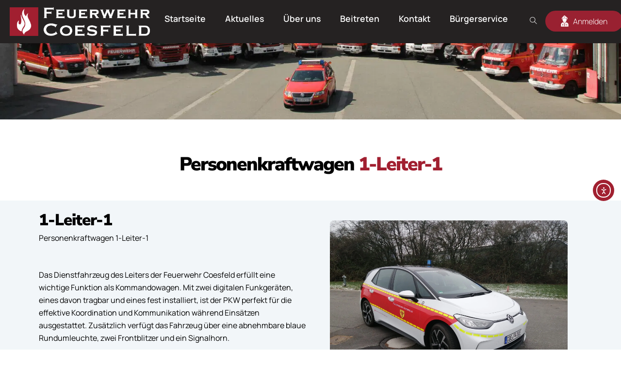

--- FILE ---
content_type: text/html; charset=UTF-8
request_url: https://www.feuerwehr-coesfeld.de/fahrzeuge/1-leiter-1/
body_size: 35344
content:
<!doctype html>
<html lang="de">
<head>
	<meta charset="UTF-8">
	<meta name="viewport" content="width=device-width, initial-scale=1">
	<link rel="profile" href="https://gmpg.org/xfn/11">

	<title>Personenkraftwagen 1-Leiter-1 &#8211; Feuerwehr Coesfeld</title>
<link rel='preconnect' href='//www.googletagmanager.com' />
<link rel='preconnect' href='//cdn-cookieyes.com' />
<link rel='preconnect' href='//static.addtoany.com' />

<script id="cookieyes" type="text/javascript" src="https://cdn-cookieyes.com/client_data/4e9d885f3a132793c7e45ca6/script.js"></script>
            <script data-no-defer="1" data-ezscrex="false" data-cfasync="false" data-pagespeed-no-defer data-cookieconsent="ignore">
                var ctPublicFunctions = {"_ajax_nonce":"016681eed5","_rest_nonce":"6febe6a7cf","_ajax_url":"\/wp-admin\/admin-ajax.php","_rest_url":"https:\/\/www.feuerwehr-coesfeld.de\/wp-json\/","data__cookies_type":"none","data__ajax_type":"rest","data__bot_detector_enabled":"1","data__frontend_data_log_enabled":1,"cookiePrefix":"","wprocket_detected":false,"host_url":"www.feuerwehr-coesfeld.de","text__ee_click_to_select":"Klicke, um die gesamten Daten auszuw\u00e4hlen","text__ee_original_email":"Die vollst\u00e4ndige Adresse lautet","text__ee_got_it":"Verstanden","text__ee_blocked":"Blockiert","text__ee_cannot_connect":"Kann keine Verbindung herstellen","text__ee_cannot_decode":"Kann E-Mail nicht dekodieren. Unbekannter Grund","text__ee_email_decoder":"CleanTalk E-Mail-Decoder","text__ee_wait_for_decoding":"Die Magie ist unterwegs!","text__ee_decoding_process":"Bitte warte einen Moment, w\u00e4hrend wir die Kontaktdaten entschl\u00fcsseln."}
            </script>
        
            <script data-no-defer="1" data-ezscrex="false" data-cfasync="false" data-pagespeed-no-defer data-cookieconsent="ignore">
                var ctPublic = {"_ajax_nonce":"016681eed5","settings__forms__check_internal":"0","settings__forms__check_external":"0","settings__forms__force_protection":0,"settings__forms__search_test":"1","settings__forms__wc_add_to_cart":"0","settings__data__bot_detector_enabled":"1","settings__sfw__anti_crawler":0,"blog_home":"https:\/\/www.feuerwehr-coesfeld.de\/","pixel__setting":"3","pixel__enabled":false,"pixel__url":null,"data__email_check_before_post":"1","data__email_check_exist_post":0,"data__cookies_type":"none","data__key_is_ok":true,"data__visible_fields_required":true,"wl_brandname":"Anti-Spam by CleanTalk","wl_brandname_short":"CleanTalk","ct_checkjs_key":1069404651,"emailEncoderPassKey":"a75d95ad23da88e4a31685596a8e03ac","bot_detector_forms_excluded":"W10=","advancedCacheExists":false,"varnishCacheExists":false,"wc_ajax_add_to_cart":true}
            </script>
        <link rel='dns-prefetch' href='//static.addtoany.com' />
<link rel='dns-prefetch' href='//fd.cleantalk.org' />
<link rel='dns-prefetch' href='//cdn.elementor.com' />
<link rel='dns-prefetch' href='//accounts.google.com' />
<link rel='dns-prefetch' href='//etxdj2omrj7.exactdn.com' />
<link rel='preconnect' href='//etxdj2omrj7.exactdn.com' />
<link rel='preconnect' href='//etxdj2omrj7.exactdn.com' crossorigin />
<link rel="alternate" title="oEmbed (JSON)" type="application/json+oembed" href="https://www.feuerwehr-coesfeld.de/wp-json/oembed/1.0/embed?url=https%3A%2F%2Fwww.feuerwehr-coesfeld.de%2Ffahrzeuge%2F1-leiter-1%2F" />
<link rel="alternate" title="oEmbed (XML)" type="text/xml+oembed" href="https://www.feuerwehr-coesfeld.de/wp-json/oembed/1.0/embed?url=https%3A%2F%2Fwww.feuerwehr-coesfeld.de%2Ffahrzeuge%2F1-leiter-1%2F&#038;format=xml" />
<meta property="og:title" content="Personenkraftwagen 1-Leiter-1">
<meta property="og:image" content="https://etxdj2omrj7.exactdn.com/wp-content/uploads/2024/01/2024_01_leiter_1_01.jpg?strip=all">
<meta name="robots" content="index, follow, max-image-preview:large">
<style id='wp-img-auto-sizes-contain-inline-css' type='text/css'>
img:is([sizes=auto i],[sizes^="auto," i]){contain-intrinsic-size:3000px 1500px}
/*# sourceURL=wp-img-auto-sizes-contain-inline-css */
</style>
<link rel='stylesheet' id='hfe-widgets-style-css' href='https://etxdj2omrj7.exactdn.com/wp-content/plugins/header-footer-elementor/inc/widgets-css/frontend.css?ver=2.8.1' type='text/css' media='print' data-swis='loading' onload='this.media="all";this.dataset.swis="loaded"' />
<noscript><link rel='stylesheet' id='hfe-widgets-style-css' href='https://etxdj2omrj7.exactdn.com/wp-content/plugins/header-footer-elementor/inc/widgets-css/frontend.css?ver=2.8.1' type='text/css' media='all' /></noscript>
<style id='wp-emoji-styles-inline-css' type='text/css'>

	img.wp-smiley, img.emoji {
		display: inline !important;
		border: none !important;
		box-shadow: none !important;
		height: 1em !important;
		width: 1em !important;
		margin: 0 0.07em !important;
		vertical-align: -0.1em !important;
		background: none !important;
		padding: 0 !important;
	}
/*# sourceURL=wp-emoji-styles-inline-css */
</style>
<link rel='preload' as='style' data-id='wp-block-library-css' href='https://etxdj2omrj7.exactdn.com/wp-includes/css/dist/block-library/style.min.css?ver=d74f39f8ed1ad1e7a63de632d66fc28c' type='text/css' media='all' />
<link rel='stylesheet' id='wp-block-library-css' href='https://etxdj2omrj7.exactdn.com/wp-includes/css/dist/block-library/style.min.css?ver=d74f39f8ed1ad1e7a63de632d66fc28c' type='text/css' media='print' data-swis='loading' onload='this.media="all";this.dataset.swis="loaded"' />
<noscript><link rel='stylesheet' id='wp-block-library-css' href='https://etxdj2omrj7.exactdn.com/wp-includes/css/dist/block-library/style.min.css?ver=d74f39f8ed1ad1e7a63de632d66fc28c' type='text/css' media='all' /></noscript>
<style id='wp-block-library-theme-inline-css' type='text/css'>
.wp-block-audio :where(figcaption){color:#555;font-size:13px;text-align:center}.is-dark-theme .wp-block-audio :where(figcaption){color:#ffffffa6}.wp-block-audio{margin:0 0 1em}.wp-block-code{border:1px solid #ccc;border-radius:4px;font-family:Menlo,Consolas,monaco,monospace;padding:.8em 1em}.wp-block-embed :where(figcaption){color:#555;font-size:13px;text-align:center}.is-dark-theme .wp-block-embed :where(figcaption){color:#ffffffa6}.wp-block-embed{margin:0 0 1em}.blocks-gallery-caption{color:#555;font-size:13px;text-align:center}.is-dark-theme .blocks-gallery-caption{color:#ffffffa6}:root :where(.wp-block-image figcaption){color:#555;font-size:13px;text-align:center}.is-dark-theme :root :where(.wp-block-image figcaption){color:#ffffffa6}.wp-block-image{margin:0 0 1em}.wp-block-pullquote{border-bottom:4px solid;border-top:4px solid;color:currentColor;margin-bottom:1.75em}.wp-block-pullquote :where(cite),.wp-block-pullquote :where(footer),.wp-block-pullquote__citation{color:currentColor;font-size:.8125em;font-style:normal;text-transform:uppercase}.wp-block-quote{border-left:.25em solid;margin:0 0 1.75em;padding-left:1em}.wp-block-quote cite,.wp-block-quote footer{color:currentColor;font-size:.8125em;font-style:normal;position:relative}.wp-block-quote:where(.has-text-align-right){border-left:none;border-right:.25em solid;padding-left:0;padding-right:1em}.wp-block-quote:where(.has-text-align-center){border:none;padding-left:0}.wp-block-quote.is-large,.wp-block-quote.is-style-large,.wp-block-quote:where(.is-style-plain){border:none}.wp-block-search .wp-block-search__label{font-weight:700}.wp-block-search__button{border:1px solid #ccc;padding:.375em .625em}:where(.wp-block-group.has-background){padding:1.25em 2.375em}.wp-block-separator.has-css-opacity{opacity:.4}.wp-block-separator{border:none;border-bottom:2px solid;margin-left:auto;margin-right:auto}.wp-block-separator.has-alpha-channel-opacity{opacity:1}.wp-block-separator:not(.is-style-wide):not(.is-style-dots){width:100px}.wp-block-separator.has-background:not(.is-style-dots){border-bottom:none;height:1px}.wp-block-separator.has-background:not(.is-style-wide):not(.is-style-dots){height:2px}.wp-block-table{margin:0 0 1em}.wp-block-table td,.wp-block-table th{word-break:normal}.wp-block-table :where(figcaption){color:#555;font-size:13px;text-align:center}.is-dark-theme .wp-block-table :where(figcaption){color:#ffffffa6}.wp-block-video :where(figcaption){color:#555;font-size:13px;text-align:center}.is-dark-theme .wp-block-video :where(figcaption){color:#ffffffa6}.wp-block-video{margin:0 0 1em}:root :where(.wp-block-template-part.has-background){margin-bottom:0;margin-top:0;padding:1.25em 2.375em}
/*# sourceURL=/wp-includes/css/dist/block-library/theme.min.css */
</style>
<style id='classic-theme-styles-inline-css' type='text/css'>
/*! This file is auto-generated */
.wp-block-button__link{color:#fff;background-color:#32373c;border-radius:9999px;box-shadow:none;text-decoration:none;padding:calc(.667em + 2px) calc(1.333em + 2px);font-size:1.125em}.wp-block-file__button{background:#32373c;color:#fff;text-decoration:none}
/*# sourceURL=/wp-includes/css/classic-themes.min.css */
</style>
<style id='global-styles-inline-css' type='text/css'>
:root{--wp--preset--aspect-ratio--square: 1;--wp--preset--aspect-ratio--4-3: 4/3;--wp--preset--aspect-ratio--3-4: 3/4;--wp--preset--aspect-ratio--3-2: 3/2;--wp--preset--aspect-ratio--2-3: 2/3;--wp--preset--aspect-ratio--16-9: 16/9;--wp--preset--aspect-ratio--9-16: 9/16;--wp--preset--color--black: #000000;--wp--preset--color--cyan-bluish-gray: #abb8c3;--wp--preset--color--white: #ffffff;--wp--preset--color--pale-pink: #f78da7;--wp--preset--color--vivid-red: #cf2e2e;--wp--preset--color--luminous-vivid-orange: #ff6900;--wp--preset--color--luminous-vivid-amber: #fcb900;--wp--preset--color--light-green-cyan: #7bdcb5;--wp--preset--color--vivid-green-cyan: #00d084;--wp--preset--color--pale-cyan-blue: #8ed1fc;--wp--preset--color--vivid-cyan-blue: #0693e3;--wp--preset--color--vivid-purple: #9b51e0;--wp--preset--gradient--vivid-cyan-blue-to-vivid-purple: linear-gradient(135deg,rgb(6,147,227) 0%,rgb(155,81,224) 100%);--wp--preset--gradient--light-green-cyan-to-vivid-green-cyan: linear-gradient(135deg,rgb(122,220,180) 0%,rgb(0,208,130) 100%);--wp--preset--gradient--luminous-vivid-amber-to-luminous-vivid-orange: linear-gradient(135deg,rgb(252,185,0) 0%,rgb(255,105,0) 100%);--wp--preset--gradient--luminous-vivid-orange-to-vivid-red: linear-gradient(135deg,rgb(255,105,0) 0%,rgb(207,46,46) 100%);--wp--preset--gradient--very-light-gray-to-cyan-bluish-gray: linear-gradient(135deg,rgb(238,238,238) 0%,rgb(169,184,195) 100%);--wp--preset--gradient--cool-to-warm-spectrum: linear-gradient(135deg,rgb(74,234,220) 0%,rgb(151,120,209) 20%,rgb(207,42,186) 40%,rgb(238,44,130) 60%,rgb(251,105,98) 80%,rgb(254,248,76) 100%);--wp--preset--gradient--blush-light-purple: linear-gradient(135deg,rgb(255,206,236) 0%,rgb(152,150,240) 100%);--wp--preset--gradient--blush-bordeaux: linear-gradient(135deg,rgb(254,205,165) 0%,rgb(254,45,45) 50%,rgb(107,0,62) 100%);--wp--preset--gradient--luminous-dusk: linear-gradient(135deg,rgb(255,203,112) 0%,rgb(199,81,192) 50%,rgb(65,88,208) 100%);--wp--preset--gradient--pale-ocean: linear-gradient(135deg,rgb(255,245,203) 0%,rgb(182,227,212) 50%,rgb(51,167,181) 100%);--wp--preset--gradient--electric-grass: linear-gradient(135deg,rgb(202,248,128) 0%,rgb(113,206,126) 100%);--wp--preset--gradient--midnight: linear-gradient(135deg,rgb(2,3,129) 0%,rgb(40,116,252) 100%);--wp--preset--font-size--small: 13px;--wp--preset--font-size--medium: 20px;--wp--preset--font-size--large: 36px;--wp--preset--font-size--x-large: 42px;--wp--preset--spacing--20: 0.44rem;--wp--preset--spacing--30: 0.67rem;--wp--preset--spacing--40: 1rem;--wp--preset--spacing--50: 1.5rem;--wp--preset--spacing--60: 2.25rem;--wp--preset--spacing--70: 3.38rem;--wp--preset--spacing--80: 5.06rem;--wp--preset--shadow--natural: 6px 6px 9px rgba(0, 0, 0, 0.2);--wp--preset--shadow--deep: 12px 12px 50px rgba(0, 0, 0, 0.4);--wp--preset--shadow--sharp: 6px 6px 0px rgba(0, 0, 0, 0.2);--wp--preset--shadow--outlined: 6px 6px 0px -3px rgb(255, 255, 255), 6px 6px rgb(0, 0, 0);--wp--preset--shadow--crisp: 6px 6px 0px rgb(0, 0, 0);}:where(.is-layout-flex){gap: 0.5em;}:where(.is-layout-grid){gap: 0.5em;}body .is-layout-flex{display: flex;}.is-layout-flex{flex-wrap: wrap;align-items: center;}.is-layout-flex > :is(*, div){margin: 0;}body .is-layout-grid{display: grid;}.is-layout-grid > :is(*, div){margin: 0;}:where(.wp-block-columns.is-layout-flex){gap: 2em;}:where(.wp-block-columns.is-layout-grid){gap: 2em;}:where(.wp-block-post-template.is-layout-flex){gap: 1.25em;}:where(.wp-block-post-template.is-layout-grid){gap: 1.25em;}.has-black-color{color: var(--wp--preset--color--black) !important;}.has-cyan-bluish-gray-color{color: var(--wp--preset--color--cyan-bluish-gray) !important;}.has-white-color{color: var(--wp--preset--color--white) !important;}.has-pale-pink-color{color: var(--wp--preset--color--pale-pink) !important;}.has-vivid-red-color{color: var(--wp--preset--color--vivid-red) !important;}.has-luminous-vivid-orange-color{color: var(--wp--preset--color--luminous-vivid-orange) !important;}.has-luminous-vivid-amber-color{color: var(--wp--preset--color--luminous-vivid-amber) !important;}.has-light-green-cyan-color{color: var(--wp--preset--color--light-green-cyan) !important;}.has-vivid-green-cyan-color{color: var(--wp--preset--color--vivid-green-cyan) !important;}.has-pale-cyan-blue-color{color: var(--wp--preset--color--pale-cyan-blue) !important;}.has-vivid-cyan-blue-color{color: var(--wp--preset--color--vivid-cyan-blue) !important;}.has-vivid-purple-color{color: var(--wp--preset--color--vivid-purple) !important;}.has-black-background-color{background-color: var(--wp--preset--color--black) !important;}.has-cyan-bluish-gray-background-color{background-color: var(--wp--preset--color--cyan-bluish-gray) !important;}.has-white-background-color{background-color: var(--wp--preset--color--white) !important;}.has-pale-pink-background-color{background-color: var(--wp--preset--color--pale-pink) !important;}.has-vivid-red-background-color{background-color: var(--wp--preset--color--vivid-red) !important;}.has-luminous-vivid-orange-background-color{background-color: var(--wp--preset--color--luminous-vivid-orange) !important;}.has-luminous-vivid-amber-background-color{background-color: var(--wp--preset--color--luminous-vivid-amber) !important;}.has-light-green-cyan-background-color{background-color: var(--wp--preset--color--light-green-cyan) !important;}.has-vivid-green-cyan-background-color{background-color: var(--wp--preset--color--vivid-green-cyan) !important;}.has-pale-cyan-blue-background-color{background-color: var(--wp--preset--color--pale-cyan-blue) !important;}.has-vivid-cyan-blue-background-color{background-color: var(--wp--preset--color--vivid-cyan-blue) !important;}.has-vivid-purple-background-color{background-color: var(--wp--preset--color--vivid-purple) !important;}.has-black-border-color{border-color: var(--wp--preset--color--black) !important;}.has-cyan-bluish-gray-border-color{border-color: var(--wp--preset--color--cyan-bluish-gray) !important;}.has-white-border-color{border-color: var(--wp--preset--color--white) !important;}.has-pale-pink-border-color{border-color: var(--wp--preset--color--pale-pink) !important;}.has-vivid-red-border-color{border-color: var(--wp--preset--color--vivid-red) !important;}.has-luminous-vivid-orange-border-color{border-color: var(--wp--preset--color--luminous-vivid-orange) !important;}.has-luminous-vivid-amber-border-color{border-color: var(--wp--preset--color--luminous-vivid-amber) !important;}.has-light-green-cyan-border-color{border-color: var(--wp--preset--color--light-green-cyan) !important;}.has-vivid-green-cyan-border-color{border-color: var(--wp--preset--color--vivid-green-cyan) !important;}.has-pale-cyan-blue-border-color{border-color: var(--wp--preset--color--pale-cyan-blue) !important;}.has-vivid-cyan-blue-border-color{border-color: var(--wp--preset--color--vivid-cyan-blue) !important;}.has-vivid-purple-border-color{border-color: var(--wp--preset--color--vivid-purple) !important;}.has-vivid-cyan-blue-to-vivid-purple-gradient-background{background: var(--wp--preset--gradient--vivid-cyan-blue-to-vivid-purple) !important;}.has-light-green-cyan-to-vivid-green-cyan-gradient-background{background: var(--wp--preset--gradient--light-green-cyan-to-vivid-green-cyan) !important;}.has-luminous-vivid-amber-to-luminous-vivid-orange-gradient-background{background: var(--wp--preset--gradient--luminous-vivid-amber-to-luminous-vivid-orange) !important;}.has-luminous-vivid-orange-to-vivid-red-gradient-background{background: var(--wp--preset--gradient--luminous-vivid-orange-to-vivid-red) !important;}.has-very-light-gray-to-cyan-bluish-gray-gradient-background{background: var(--wp--preset--gradient--very-light-gray-to-cyan-bluish-gray) !important;}.has-cool-to-warm-spectrum-gradient-background{background: var(--wp--preset--gradient--cool-to-warm-spectrum) !important;}.has-blush-light-purple-gradient-background{background: var(--wp--preset--gradient--blush-light-purple) !important;}.has-blush-bordeaux-gradient-background{background: var(--wp--preset--gradient--blush-bordeaux) !important;}.has-luminous-dusk-gradient-background{background: var(--wp--preset--gradient--luminous-dusk) !important;}.has-pale-ocean-gradient-background{background: var(--wp--preset--gradient--pale-ocean) !important;}.has-electric-grass-gradient-background{background: var(--wp--preset--gradient--electric-grass) !important;}.has-midnight-gradient-background{background: var(--wp--preset--gradient--midnight) !important;}.has-small-font-size{font-size: var(--wp--preset--font-size--small) !important;}.has-medium-font-size{font-size: var(--wp--preset--font-size--medium) !important;}.has-large-font-size{font-size: var(--wp--preset--font-size--large) !important;}.has-x-large-font-size{font-size: var(--wp--preset--font-size--x-large) !important;}
:where(.wp-block-post-template.is-layout-flex){gap: 1.25em;}:where(.wp-block-post-template.is-layout-grid){gap: 1.25em;}
:where(.wp-block-term-template.is-layout-flex){gap: 1.25em;}:where(.wp-block-term-template.is-layout-grid){gap: 1.25em;}
:where(.wp-block-columns.is-layout-flex){gap: 2em;}:where(.wp-block-columns.is-layout-grid){gap: 2em;}
:root :where(.wp-block-pullquote){font-size: 1.5em;line-height: 1.6;}
/*# sourceURL=global-styles-inline-css */
</style>
<link rel='stylesheet' id='cleantalk-public-css-css' href='https://etxdj2omrj7.exactdn.com/wp-content/plugins/cleantalk-spam-protect/css/cleantalk-public.min.css?ver=6.70.1_1766145914' type='text/css' media='print' data-swis='loading' onload='this.media="all";this.dataset.swis="loaded"' />
<noscript><link rel='stylesheet' id='cleantalk-public-css-css' href='https://etxdj2omrj7.exactdn.com/wp-content/plugins/cleantalk-spam-protect/css/cleantalk-public.min.css?ver=6.70.1_1766145914' type='text/css' media='all' /></noscript>
<link rel='stylesheet' id='cleantalk-email-decoder-css-css' href='https://etxdj2omrj7.exactdn.com/wp-content/plugins/cleantalk-spam-protect/css/cleantalk-email-decoder.min.css?ver=6.70.1_1766145914' type='text/css' media='print' data-swis='loading' onload='this.media="all";this.dataset.swis="loaded"' />
<noscript><link rel='stylesheet' id='cleantalk-email-decoder-css-css' href='https://etxdj2omrj7.exactdn.com/wp-content/plugins/cleantalk-spam-protect/css/cleantalk-email-decoder.min.css?ver=6.70.1_1766145914' type='text/css' media='all' /></noscript>
<link rel='preload' as='style' data-id='hfe-style-css' href='https://etxdj2omrj7.exactdn.com/wp-content/plugins/header-footer-elementor/assets/css/header-footer-elementor.css?ver=2.8.1' type='text/css' media='all' />
<link rel='stylesheet' id='hfe-style-css' href='https://etxdj2omrj7.exactdn.com/wp-content/plugins/header-footer-elementor/assets/css/header-footer-elementor.css?ver=2.8.1' type='text/css' media='print' data-swis='loading' onload='this.media="all";this.dataset.swis="loaded"' />
<noscript><link rel='stylesheet' id='hfe-style-css' href='https://etxdj2omrj7.exactdn.com/wp-content/plugins/header-footer-elementor/assets/css/header-footer-elementor.css?ver=2.8.1' type='text/css' media='all' /></noscript>
<link rel='stylesheet' id='elementor-icons-css' href='https://etxdj2omrj7.exactdn.com/wp-content/plugins/elementor/assets/lib/eicons/css/elementor-icons.min.css?ver=5.45.0' type='text/css' media='print' data-swis='loading' onload='this.media="all";this.dataset.swis="loaded"' />
<noscript><link rel='stylesheet' id='elementor-icons-css' href='https://etxdj2omrj7.exactdn.com/wp-content/plugins/elementor/assets/lib/eicons/css/elementor-icons.min.css?ver=5.45.0' type='text/css' media='all' /></noscript>
<link rel='preload' as='style' data-id='elementor-frontend-css' href='https://etxdj2omrj7.exactdn.com/wp-content/plugins/elementor/assets/css/frontend.min.css?ver=3.34.1' type='text/css' media='all' />
<link rel='stylesheet' id='elementor-frontend-css' href='https://etxdj2omrj7.exactdn.com/wp-content/plugins/elementor/assets/css/frontend.min.css?ver=3.34.1' type='text/css' media='print' data-swis='loading' onload='this.media="all";this.dataset.swis="loaded"' />
<noscript><link rel='stylesheet' id='elementor-frontend-css' href='https://etxdj2omrj7.exactdn.com/wp-content/plugins/elementor/assets/css/frontend.min.css?ver=3.34.1' type='text/css' media='all' /></noscript>
<link rel='preload' as='style' data-id='elementor-post-2-css' href='https://etxdj2omrj7.exactdn.com/wp-content/uploads/elementor/css/post-2.css?ver=1768861517' type='text/css' media='all' />
<link rel='stylesheet' id='elementor-post-2-css' href='https://etxdj2omrj7.exactdn.com/wp-content/uploads/elementor/css/post-2.css?ver=1768861517' type='text/css' media='print' data-swis='loading' onload='this.media="all";this.dataset.swis="loaded"' />
<noscript><link rel='stylesheet' id='elementor-post-2-css' href='https://etxdj2omrj7.exactdn.com/wp-content/uploads/elementor/css/post-2.css?ver=1768861517' type='text/css' media='all' /></noscript>
<link rel='stylesheet' id='theme-icons-css' href='https://etxdj2omrj7.exactdn.com/wp-content/plugins/sequoia-widgets/assets/fonts/icons.css?ver=1.0' type='text/css' media='print' data-swis='loading' onload='this.media="all";this.dataset.swis="loaded"' />
<noscript><link rel='stylesheet' id='theme-icons-css' href='https://etxdj2omrj7.exactdn.com/wp-content/plugins/sequoia-widgets/assets/fonts/icons.css?ver=1.0' type='text/css' media='all' /></noscript>
<link rel='stylesheet' id='theme-widgets-style-css' href='https://etxdj2omrj7.exactdn.com/wp-content/plugins/sequoia-widgets/assets/css/widgets_style.css?ver=1768907211' type='text/css' media='print' data-swis='loading' onload='this.media="all";this.dataset.swis="loaded"' />
<noscript><link rel='stylesheet' id='theme-widgets-style-css' href='https://etxdj2omrj7.exactdn.com/wp-content/plugins/sequoia-widgets/assets/css/widgets_style.css?ver=1768907211' type='text/css' media='all' /></noscript>
<link rel='stylesheet' id='owl-carousel-css' href='https://etxdj2omrj7.exactdn.com/wp-content/plugins/sequoia-widgets/assets/css/owl.carousel.min.css?ver=2.3.4' type='text/css' media='print' data-swis='loading' onload='this.media="all";this.dataset.swis="loaded"' />
<noscript><link rel='stylesheet' id='owl-carousel-css' href='https://etxdj2omrj7.exactdn.com/wp-content/plugins/sequoia-widgets/assets/css/owl.carousel.min.css?ver=2.3.4' type='text/css' media='all' /></noscript>
<link rel='stylesheet' id='font-awesome-5-all-css' href='https://etxdj2omrj7.exactdn.com/wp-content/plugins/elementor/assets/lib/font-awesome/css/all.min.css?ver=3.34.1' type='text/css' media='print' data-swis='loading' onload='this.media="all";this.dataset.swis="loaded"' />
<noscript><link rel='stylesheet' id='font-awesome-5-all-css' href='https://etxdj2omrj7.exactdn.com/wp-content/plugins/elementor/assets/lib/font-awesome/css/all.min.css?ver=3.34.1' type='text/css' media='all' /></noscript>
<link rel='stylesheet' id='font-awesome-4-shim-css' href='https://etxdj2omrj7.exactdn.com/wp-content/plugins/elementor/assets/lib/font-awesome/css/v4-shims.min.css?ver=3.34.1' type='text/css' media='print' data-swis='loading' onload='this.media="all";this.dataset.swis="loaded"' />
<noscript><link rel='stylesheet' id='font-awesome-4-shim-css' href='https://etxdj2omrj7.exactdn.com/wp-content/plugins/elementor/assets/lib/font-awesome/css/v4-shims.min.css?ver=3.34.1' type='text/css' media='all' /></noscript>
<link rel='stylesheet' id='eael-general-css' href='https://etxdj2omrj7.exactdn.com/wp-content/plugins/essential-addons-for-elementor-lite/assets/front-end/css/view/general.min.css?ver=6.5.7' type='text/css' media='print' data-swis='loading' onload='this.media="all";this.dataset.swis="loaded"' />
<noscript><link rel='stylesheet' id='eael-general-css' href='https://etxdj2omrj7.exactdn.com/wp-content/plugins/essential-addons-for-elementor-lite/assets/front-end/css/view/general.min.css?ver=6.5.7' type='text/css' media='all' /></noscript>
<link rel='stylesheet' id='eael-15419-css' href='https://etxdj2omrj7.exactdn.com/wp-content/uploads/essential-addons-elementor/eael-15419.css?ver=1739716834' type='text/css' media='print' data-swis='loading' onload='this.media="all";this.dataset.swis="loaded"' />
<noscript><link rel='stylesheet' id='eael-15419-css' href='https://etxdj2omrj7.exactdn.com/wp-content/uploads/essential-addons-elementor/eael-15419.css?ver=1739716834' type='text/css' media='all' /></noscript>
<link rel='preload' as='style' data-id='elementor-post-15419-css' href='https://etxdj2omrj7.exactdn.com/wp-content/uploads/elementor/css/post-15419.css?ver=1768861517' type='text/css' media='all' />
<link rel='stylesheet' id='elementor-post-15419-css' href='https://etxdj2omrj7.exactdn.com/wp-content/uploads/elementor/css/post-15419.css?ver=1768861517' type='text/css' media='print' data-swis='loading' onload='this.media="all";this.dataset.swis="loaded"' />
<noscript><link rel='stylesheet' id='elementor-post-15419-css' href='https://etxdj2omrj7.exactdn.com/wp-content/uploads/elementor/css/post-15419.css?ver=1768861517' type='text/css' media='all' /></noscript>
<link rel='preload' as='style' data-id='elementor-post-700-css' href='https://etxdj2omrj7.exactdn.com/wp-content/uploads/elementor/css/post-700.css?ver=1768861518' type='text/css' media='all' />
<link rel='stylesheet' id='elementor-post-700-css' href='https://etxdj2omrj7.exactdn.com/wp-content/uploads/elementor/css/post-700.css?ver=1768861518' type='text/css' media='print' data-swis='loading' onload='this.media="all";this.dataset.swis="loaded"' />
<noscript><link rel='stylesheet' id='elementor-post-700-css' href='https://etxdj2omrj7.exactdn.com/wp-content/uploads/elementor/css/post-700.css?ver=1768861518' type='text/css' media='all' /></noscript>
<link rel='stylesheet' id='ea11y-widget-fonts-css' href='https://etxdj2omrj7.exactdn.com/wp-content/plugins/pojo-accessibility/assets/build/fonts.css?ver=3.9.1' type='text/css' media='print' data-swis='loading' onload='this.media="all";this.dataset.swis="loaded"' />
<noscript><link rel='stylesheet' id='ea11y-widget-fonts-css' href='https://etxdj2omrj7.exactdn.com/wp-content/plugins/pojo-accessibility/assets/build/fonts.css?ver=3.9.1' type='text/css' media='all' /></noscript>
<link rel='stylesheet' id='ea11y-skip-link-css' href='https://etxdj2omrj7.exactdn.com/wp-content/plugins/pojo-accessibility/assets/build/skip-link.css?ver=3.9.1' type='text/css' media='print' data-swis='loading' onload='this.media="all";this.dataset.swis="loaded"' />
<noscript><link rel='stylesheet' id='ea11y-skip-link-css' href='https://etxdj2omrj7.exactdn.com/wp-content/plugins/pojo-accessibility/assets/build/skip-link.css?ver=3.9.1' type='text/css' media='all' /></noscript>
<link rel='preload' as='style' data-id='sequoia-main-styles-css' href='https://etxdj2omrj7.exactdn.com/wp-content/themes/feuerwehr-coesfeld/assets/css/sequoia_style.css?ver=1768907211' type='text/css' media='all' />
<link rel='stylesheet' id='sequoia-main-styles-css' href='https://etxdj2omrj7.exactdn.com/wp-content/themes/feuerwehr-coesfeld/assets/css/sequoia_style.css?ver=1768907211' type='text/css' media='print' data-swis='loading' onload='this.media="all";this.dataset.swis="loaded"' />
<noscript><link rel='stylesheet' id='sequoia-main-styles-css' href='https://etxdj2omrj7.exactdn.com/wp-content/themes/feuerwehr-coesfeld/assets/css/sequoia_style.css?ver=1768907211' type='text/css' media='all' /></noscript>
<link rel='preload' as='style' data-id='sequoia-spacings-css' href='https://etxdj2omrj7.exactdn.com/wp-content/themes/feuerwehr-coesfeld/assets/css/theme-globals.css?ver=1768907211' type='text/css' media='all' />
<link rel='stylesheet' id='sequoia-spacings-css' href='https://etxdj2omrj7.exactdn.com/wp-content/themes/feuerwehr-coesfeld/assets/css/theme-globals.css?ver=1768907211' type='text/css' media='print' data-swis='loading' onload='this.media="all";this.dataset.swis="loaded"' />
<noscript><link rel='stylesheet' id='sequoia-spacings-css' href='https://etxdj2omrj7.exactdn.com/wp-content/themes/feuerwehr-coesfeld/assets/css/theme-globals.css?ver=1768907211' type='text/css' media='all' /></noscript>
<link rel='preload' as='style' data-id='select2-css' href='https://etxdj2omrj7.exactdn.com/wp-content/themes/feuerwehr-coesfeld/assets/vendors/css/select2.min.css?ver=d74f39f8ed1ad1e7a63de632d66fc28c' type='text/css' media='all' />
<link rel='stylesheet' id='select2-css' href='https://etxdj2omrj7.exactdn.com/wp-content/themes/feuerwehr-coesfeld/assets/vendors/css/select2.min.css?ver=d74f39f8ed1ad1e7a63de632d66fc28c' type='text/css' media='print' data-swis='loading' onload='this.media="all";this.dataset.swis="loaded"' />
<noscript><link rel='stylesheet' id='select2-css' href='https://etxdj2omrj7.exactdn.com/wp-content/themes/feuerwehr-coesfeld/assets/vendors/css/select2.min.css?ver=d74f39f8ed1ad1e7a63de632d66fc28c' type='text/css' media='all' /></noscript>
<link rel='preload' as='style' data-id='toastr-css' href='https://etxdj2omrj7.exactdn.com/wp-content/themes/feuerwehr-coesfeld/assets/vendors/css/toastr.min.css?ver=d74f39f8ed1ad1e7a63de632d66fc28c' type='text/css' media='all' />
<link rel='stylesheet' id='toastr-css' href='https://etxdj2omrj7.exactdn.com/wp-content/themes/feuerwehr-coesfeld/assets/vendors/css/toastr.min.css?ver=d74f39f8ed1ad1e7a63de632d66fc28c' type='text/css' media='print' data-swis='loading' onload='this.media="all";this.dataset.swis="loaded"' />
<noscript><link rel='stylesheet' id='toastr-css' href='https://etxdj2omrj7.exactdn.com/wp-content/themes/feuerwehr-coesfeld/assets/vendors/css/toastr.min.css?ver=d74f39f8ed1ad1e7a63de632d66fc28c' type='text/css' media='all' /></noscript>
<link rel='preload' as='style' data-id='sequoia-responsive-styles-css' href='https://etxdj2omrj7.exactdn.com/wp-content/themes/feuerwehr-coesfeld/assets/css/responsive.css?ver=1768907211' type='text/css' media='all' />
<link rel='stylesheet' id='sequoia-responsive-styles-css' href='https://etxdj2omrj7.exactdn.com/wp-content/themes/feuerwehr-coesfeld/assets/css/responsive.css?ver=1768907211' type='text/css' media='print' data-swis='loading' onload='this.media="all";this.dataset.swis="loaded"' />
<noscript><link rel='stylesheet' id='sequoia-responsive-styles-css' href='https://etxdj2omrj7.exactdn.com/wp-content/themes/feuerwehr-coesfeld/assets/css/responsive.css?ver=1768907211' type='text/css' media='all' /></noscript>
<link rel='preload' as='style' data-id='themify-icons-css' href='https://etxdj2omrj7.exactdn.com/wp-content/themes/feuerwehr-coesfeld/assets/fonts/themify-icons.css?ver=d74f39f8ed1ad1e7a63de632d66fc28c' type='text/css' media='all' />
<link rel='stylesheet' id='themify-icons-css' href='https://etxdj2omrj7.exactdn.com/wp-content/themes/feuerwehr-coesfeld/assets/fonts/themify-icons.css?ver=d74f39f8ed1ad1e7a63de632d66fc28c' type='text/css' media='print' data-swis='loading' onload='this.media="all";this.dataset.swis="loaded"' />
<noscript><link rel='stylesheet' id='themify-icons-css' href='https://etxdj2omrj7.exactdn.com/wp-content/themes/feuerwehr-coesfeld/assets/fonts/themify-icons.css?ver=d74f39f8ed1ad1e7a63de632d66fc28c' type='text/css' media='all' /></noscript>
<link rel='stylesheet' id='dashicons-css' href='https://etxdj2omrj7.exactdn.com/wp-includes/css/dashicons.min.css?ver=d74f39f8ed1ad1e7a63de632d66fc28c' type='text/css' media='print' data-swis='loading' onload='this.media="all";this.dataset.swis="loaded"' />
<noscript><link rel='stylesheet' id='dashicons-css' href='https://etxdj2omrj7.exactdn.com/wp-includes/css/dashicons.min.css?ver=d74f39f8ed1ad1e7a63de632d66fc28c' type='text/css' media='all' /></noscript>
<link rel='preload' as='style' data-id='sequoia-style-css' href='https://etxdj2omrj7.exactdn.com/wp-content/themes/feuerwehr-coesfeld-child/style.css?ver=d74f39f8ed1ad1e7a63de632d66fc28c' type='text/css' media='all' />
<link rel='stylesheet' id='sequoia-style-css' href='https://etxdj2omrj7.exactdn.com/wp-content/themes/feuerwehr-coesfeld-child/style.css?ver=d74f39f8ed1ad1e7a63de632d66fc28c' type='text/css' media='print' data-swis='loading' onload='this.media="all";this.dataset.swis="loaded"' />
<noscript><link rel='stylesheet' id='sequoia-style-css' href='https://etxdj2omrj7.exactdn.com/wp-content/themes/feuerwehr-coesfeld-child/style.css?ver=d74f39f8ed1ad1e7a63de632d66fc28c' type='text/css' media='all' /></noscript>
<link rel='preload' as='style' data-id='stm_megamenu-css' href='https://etxdj2omrj7.exactdn.com/wp-content/themes/feuerwehr-coesfeld/includes/megamenu/assets/css/megamenu.css?ver=d74f39f8ed1ad1e7a63de632d66fc28c' type='text/css' media='all' />
<link rel='stylesheet' id='stm_megamenu-css' href='https://etxdj2omrj7.exactdn.com/wp-content/themes/feuerwehr-coesfeld/includes/megamenu/assets/css/megamenu.css?ver=d74f39f8ed1ad1e7a63de632d66fc28c' type='text/css' media='print' data-swis='loading' onload='this.media="all";this.dataset.swis="loaded"' />
<noscript><link rel='stylesheet' id='stm_megamenu-css' href='https://etxdj2omrj7.exactdn.com/wp-content/themes/feuerwehr-coesfeld/includes/megamenu/assets/css/megamenu.css?ver=d74f39f8ed1ad1e7a63de632d66fc28c' type='text/css' media='all' /></noscript>
<link rel='stylesheet' id='eael-7604-css' href='https://etxdj2omrj7.exactdn.com/wp-content/uploads/essential-addons-elementor/eael-7604.css?ver=1739716834' type='text/css' media='print' data-swis='loading' onload='this.media="all";this.dataset.swis="loaded"' />
<noscript><link rel='stylesheet' id='eael-7604-css' href='https://etxdj2omrj7.exactdn.com/wp-content/uploads/essential-addons-elementor/eael-7604.css?ver=1739716834' type='text/css' media='all' /></noscript>
<link rel='preload' as='style' data-id='widget-image-css' href='https://etxdj2omrj7.exactdn.com/wp-content/plugins/elementor/assets/css/widget-image.min.css?ver=3.34.1' type='text/css' media='all' />
<link rel='stylesheet' id='widget-image-css' href='https://etxdj2omrj7.exactdn.com/wp-content/plugins/elementor/assets/css/widget-image.min.css?ver=3.34.1' type='text/css' media='print' data-swis='loading' onload='this.media="all";this.dataset.swis="loaded"' />
<noscript><link rel='stylesheet' id='widget-image-css' href='https://etxdj2omrj7.exactdn.com/wp-content/plugins/elementor/assets/css/widget-image.min.css?ver=3.34.1' type='text/css' media='all' /></noscript>
<link rel='preload' as='style' data-id='widget-heading-css' href='https://etxdj2omrj7.exactdn.com/wp-content/plugins/elementor/assets/css/widget-heading.min.css?ver=3.34.1' type='text/css' media='all' />
<link rel='stylesheet' id='widget-heading-css' href='https://etxdj2omrj7.exactdn.com/wp-content/plugins/elementor/assets/css/widget-heading.min.css?ver=3.34.1' type='text/css' media='print' data-swis='loading' onload='this.media="all";this.dataset.swis="loaded"' />
<noscript><link rel='stylesheet' id='widget-heading-css' href='https://etxdj2omrj7.exactdn.com/wp-content/plugins/elementor/assets/css/widget-heading.min.css?ver=3.34.1' type='text/css' media='all' /></noscript>
<link rel='stylesheet' id='e-animation-fadeIn-css' href='https://etxdj2omrj7.exactdn.com/wp-content/plugins/elementor/assets/lib/animations/styles/fadeIn.min.css?ver=3.34.1' type='text/css' media='print' data-swis='loading' onload='this.media="all";this.dataset.swis="loaded"' />
<noscript><link rel='stylesheet' id='e-animation-fadeIn-css' href='https://etxdj2omrj7.exactdn.com/wp-content/plugins/elementor/assets/lib/animations/styles/fadeIn.min.css?ver=3.34.1' type='text/css' media='all' /></noscript>
<link rel='stylesheet' id='e-animation-zoomIn-css' href='https://etxdj2omrj7.exactdn.com/wp-content/plugins/elementor/assets/lib/animations/styles/zoomIn.min.css?ver=3.34.1' type='text/css' media='print' data-swis='loading' onload='this.media="all";this.dataset.swis="loaded"' />
<noscript><link rel='stylesheet' id='e-animation-zoomIn-css' href='https://etxdj2omrj7.exactdn.com/wp-content/plugins/elementor/assets/lib/animations/styles/zoomIn.min.css?ver=3.34.1' type='text/css' media='all' /></noscript>
<link rel='preload' as='style' data-id='e-popup-css' href='https://etxdj2omrj7.exactdn.com/wp-content/plugins/elementor-pro/assets/css/conditionals/popup.min.css?ver=3.34.0' type='text/css' media='all' />
<link rel='stylesheet' id='e-popup-css' href='https://etxdj2omrj7.exactdn.com/wp-content/plugins/elementor-pro/assets/css/conditionals/popup.min.css?ver=3.34.0' type='text/css' media='print' data-swis='loading' onload='this.media="all";this.dataset.swis="loaded"' />
<noscript><link rel='stylesheet' id='e-popup-css' href='https://etxdj2omrj7.exactdn.com/wp-content/plugins/elementor-pro/assets/css/conditionals/popup.min.css?ver=3.34.0' type='text/css' media='all' /></noscript>
<link rel='stylesheet' id='eael-18621-css' href='https://etxdj2omrj7.exactdn.com/wp-content/uploads/essential-addons-elementor/eael-18621.css?ver=1739716834' type='text/css' media='print' data-swis='loading' onload='this.media="all";this.dataset.swis="loaded"' />
<noscript><link rel='stylesheet' id='eael-18621-css' href='https://etxdj2omrj7.exactdn.com/wp-content/uploads/essential-addons-elementor/eael-18621.css?ver=1739716834' type='text/css' media='all' /></noscript>
<link rel='preload' as='style' data-id='widget-spacer-css' href='https://etxdj2omrj7.exactdn.com/wp-content/plugins/elementor/assets/css/widget-spacer.min.css?ver=3.34.1' type='text/css' media='all' />
<link rel='stylesheet' id='widget-spacer-css' href='https://etxdj2omrj7.exactdn.com/wp-content/plugins/elementor/assets/css/widget-spacer.min.css?ver=3.34.1' type='text/css' media='print' data-swis='loading' onload='this.media="all";this.dataset.swis="loaded"' />
<noscript><link rel='stylesheet' id='widget-spacer-css' href='https://etxdj2omrj7.exactdn.com/wp-content/plugins/elementor/assets/css/widget-spacer.min.css?ver=3.34.1' type='text/css' media='all' /></noscript>
<link rel='preload' as='style' data-id='widget-icon-list-css' href='https://etxdj2omrj7.exactdn.com/wp-content/plugins/elementor/assets/css/widget-icon-list.min.css?ver=3.34.1' type='text/css' media='all' />
<link rel='stylesheet' id='widget-icon-list-css' href='https://etxdj2omrj7.exactdn.com/wp-content/plugins/elementor/assets/css/widget-icon-list.min.css?ver=3.34.1' type='text/css' media='print' data-swis='loading' onload='this.media="all";this.dataset.swis="loaded"' />
<noscript><link rel='stylesheet' id='widget-icon-list-css' href='https://etxdj2omrj7.exactdn.com/wp-content/plugins/elementor/assets/css/widget-icon-list.min.css?ver=3.34.1' type='text/css' media='all' /></noscript>
<link rel='preload' as='style' data-id='elementor-post-7604-css' href='https://etxdj2omrj7.exactdn.com/wp-content/uploads/elementor/css/post-7604.css?ver=1768861518' type='text/css' media='all' />
<link rel='stylesheet' id='elementor-post-7604-css' href='https://etxdj2omrj7.exactdn.com/wp-content/uploads/elementor/css/post-7604.css?ver=1768861518' type='text/css' media='print' data-swis='loading' onload='this.media="all";this.dataset.swis="loaded"' />
<noscript><link rel='stylesheet' id='elementor-post-7604-css' href='https://etxdj2omrj7.exactdn.com/wp-content/uploads/elementor/css/post-7604.css?ver=1768861518' type='text/css' media='all' /></noscript>
<link rel='preload' as='style' data-id='elementor-post-18621-css' href='https://etxdj2omrj7.exactdn.com/wp-content/uploads/elementor/css/post-18621.css?ver=1768865689' type='text/css' media='all' />
<link rel='stylesheet' id='elementor-post-18621-css' href='https://etxdj2omrj7.exactdn.com/wp-content/uploads/elementor/css/post-18621.css?ver=1768865689' type='text/css' media='print' data-swis='loading' onload='this.media="all";this.dataset.swis="loaded"' />
<noscript><link rel='stylesheet' id='elementor-post-18621-css' href='https://etxdj2omrj7.exactdn.com/wp-content/uploads/elementor/css/post-18621.css?ver=1768865689' type='text/css' media='all' /></noscript>
<link rel='stylesheet' id='evo_fc_styles-css' href='https://etxdj2omrj7.exactdn.com/wp-content/plugins/eventon-full-cal/assets/fc_styles.css?ver=2.2.3' type='text/css' media='print' data-swis='loading' onload='this.media="all";this.dataset.swis="loaded"' />
<noscript><link rel='stylesheet' id='evo_fc_styles-css' href='https://etxdj2omrj7.exactdn.com/wp-content/plugins/eventon-full-cal/assets/fc_styles.css?ver=2.2.3' type='text/css' media='all' /></noscript>
<link rel='stylesheet' id='addtoany-css' href='https://etxdj2omrj7.exactdn.com/wp-content/plugins/add-to-any/addtoany.min.css?ver=1.16' type='text/css' media='print' data-swis='loading' onload='this.media="all";this.dataset.swis="loaded"' />
<noscript><link rel='stylesheet' id='addtoany-css' href='https://etxdj2omrj7.exactdn.com/wp-content/plugins/add-to-any/addtoany.min.css?ver=1.16' type='text/css' media='all' /></noscript>
<link rel='stylesheet' id='hfe-elementor-icons-css' href='https://etxdj2omrj7.exactdn.com/wp-content/plugins/elementor/assets/lib/eicons/css/elementor-icons.min.css?ver=5.34.0' type='text/css' media='print' data-swis='loading' onload='this.media="all";this.dataset.swis="loaded"' />
<noscript><link rel='stylesheet' id='hfe-elementor-icons-css' href='https://etxdj2omrj7.exactdn.com/wp-content/plugins/elementor/assets/lib/eicons/css/elementor-icons.min.css?ver=5.34.0' type='text/css' media='all' /></noscript>
<link rel='preload' as='style' data-id='hfe-icons-list-css' href='https://etxdj2omrj7.exactdn.com/wp-content/plugins/elementor/assets/css/widget-icon-list.min.css?ver=3.24.3' type='text/css' media='all' />
<link rel='stylesheet' id='hfe-icons-list-css' href='https://etxdj2omrj7.exactdn.com/wp-content/plugins/elementor/assets/css/widget-icon-list.min.css?ver=3.24.3' type='text/css' media='print' data-swis='loading' onload='this.media="all";this.dataset.swis="loaded"' />
<noscript><link rel='stylesheet' id='hfe-icons-list-css' href='https://etxdj2omrj7.exactdn.com/wp-content/plugins/elementor/assets/css/widget-icon-list.min.css?ver=3.24.3' type='text/css' media='all' /></noscript>
<link rel='preload' as='style' data-id='hfe-social-icons-css' href='https://etxdj2omrj7.exactdn.com/wp-content/plugins/elementor/assets/css/widget-social-icons.min.css?ver=3.24.0' type='text/css' media='all' />
<link rel='stylesheet' id='hfe-social-icons-css' href='https://etxdj2omrj7.exactdn.com/wp-content/plugins/elementor/assets/css/widget-social-icons.min.css?ver=3.24.0' type='text/css' media='print' data-swis='loading' onload='this.media="all";this.dataset.swis="loaded"' />
<noscript><link rel='stylesheet' id='hfe-social-icons-css' href='https://etxdj2omrj7.exactdn.com/wp-content/plugins/elementor/assets/css/widget-social-icons.min.css?ver=3.24.0' type='text/css' media='all' /></noscript>
<link rel='stylesheet' id='hfe-social-share-icons-brands-css' href='https://etxdj2omrj7.exactdn.com/wp-content/plugins/elementor/assets/lib/font-awesome/css/brands.css?ver=5.15.3' type='text/css' media='print' data-swis='loading' onload='this.media="all";this.dataset.swis="loaded"' />
<noscript><link rel='stylesheet' id='hfe-social-share-icons-brands-css' href='https://etxdj2omrj7.exactdn.com/wp-content/plugins/elementor/assets/lib/font-awesome/css/brands.css?ver=5.15.3' type='text/css' media='all' /></noscript>
<link rel='stylesheet' id='hfe-social-share-icons-fontawesome-css' href='https://etxdj2omrj7.exactdn.com/wp-content/plugins/elementor/assets/lib/font-awesome/css/fontawesome.css?ver=5.15.3' type='text/css' media='print' data-swis='loading' onload='this.media="all";this.dataset.swis="loaded"' />
<noscript><link rel='stylesheet' id='hfe-social-share-icons-fontawesome-css' href='https://etxdj2omrj7.exactdn.com/wp-content/plugins/elementor/assets/lib/font-awesome/css/fontawesome.css?ver=5.15.3' type='text/css' media='all' /></noscript>
<link rel='stylesheet' id='hfe-nav-menu-icons-css' href='https://etxdj2omrj7.exactdn.com/wp-content/plugins/elementor/assets/lib/font-awesome/css/solid.css?ver=5.15.3' type='text/css' media='print' data-swis='loading' onload='this.media="all";this.dataset.swis="loaded"' />
<noscript><link rel='stylesheet' id='hfe-nav-menu-icons-css' href='https://etxdj2omrj7.exactdn.com/wp-content/plugins/elementor/assets/lib/font-awesome/css/solid.css?ver=5.15.3' type='text/css' media='all' /></noscript>
<link rel='preload' as='style' data-id='hfe-widget-blockquote-css' href='https://etxdj2omrj7.exactdn.com/wp-content/plugins/elementor-pro/assets/css/widget-blockquote.min.css?ver=3.25.0' type='text/css' media='all' />
<link rel='stylesheet' id='hfe-widget-blockquote-css' href='https://etxdj2omrj7.exactdn.com/wp-content/plugins/elementor-pro/assets/css/widget-blockquote.min.css?ver=3.25.0' type='text/css' media='print' data-swis='loading' onload='this.media="all";this.dataset.swis="loaded"' />
<noscript><link rel='stylesheet' id='hfe-widget-blockquote-css' href='https://etxdj2omrj7.exactdn.com/wp-content/plugins/elementor-pro/assets/css/widget-blockquote.min.css?ver=3.25.0' type='text/css' media='all' /></noscript>
<link rel='preload' as='style' data-id='hfe-mega-menu-css' href='https://etxdj2omrj7.exactdn.com/wp-content/plugins/elementor-pro/assets/css/widget-mega-menu.min.css?ver=3.26.2' type='text/css' media='all' />
<link rel='stylesheet' id='hfe-mega-menu-css' href='https://etxdj2omrj7.exactdn.com/wp-content/plugins/elementor-pro/assets/css/widget-mega-menu.min.css?ver=3.26.2' type='text/css' media='print' data-swis='loading' onload='this.media="all";this.dataset.swis="loaded"' />
<noscript><link rel='stylesheet' id='hfe-mega-menu-css' href='https://etxdj2omrj7.exactdn.com/wp-content/plugins/elementor-pro/assets/css/widget-mega-menu.min.css?ver=3.26.2' type='text/css' media='all' /></noscript>
<link rel='preload' as='style' data-id='hfe-nav-menu-widget-css' href='https://etxdj2omrj7.exactdn.com/wp-content/plugins/elementor-pro/assets/css/widget-nav-menu.min.css?ver=3.26.0' type='text/css' media='all' />
<link rel='stylesheet' id='hfe-nav-menu-widget-css' href='https://etxdj2omrj7.exactdn.com/wp-content/plugins/elementor-pro/assets/css/widget-nav-menu.min.css?ver=3.26.0' type='text/css' media='print' data-swis='loading' onload='this.media="all";this.dataset.swis="loaded"' />
<noscript><link rel='stylesheet' id='hfe-nav-menu-widget-css' href='https://etxdj2omrj7.exactdn.com/wp-content/plugins/elementor-pro/assets/css/widget-nav-menu.min.css?ver=3.26.0' type='text/css' media='all' /></noscript>
<link rel='stylesheet' id='elementor-gf-local-manrope-css' href='https://etxdj2omrj7.exactdn.com/wp-content/uploads/elementor/google-fonts/css/manrope.css?ver=1743087711' type='text/css' media='print' data-swis='loading' onload='this.media="all";this.dataset.swis="loaded"' />
<noscript><link rel='stylesheet' id='elementor-gf-local-manrope-css' href='https://etxdj2omrj7.exactdn.com/wp-content/uploads/elementor/google-fonts/css/manrope.css?ver=1743087711' type='text/css' media='all' /></noscript>
<link rel='stylesheet' id='elementor-gf-local-robotoslab-css' href='https://etxdj2omrj7.exactdn.com/wp-content/uploads/elementor/google-fonts/css/robotoslab.css?ver=1743087715' type='text/css' media='print' data-swis='loading' onload='this.media="all";this.dataset.swis="loaded"' />
<noscript><link rel='stylesheet' id='elementor-gf-local-robotoslab-css' href='https://etxdj2omrj7.exactdn.com/wp-content/uploads/elementor/google-fonts/css/robotoslab.css?ver=1743087715' type='text/css' media='all' /></noscript>
<link rel='stylesheet' id='elementor-gf-local-roboto-css' href='https://etxdj2omrj7.exactdn.com/wp-content/uploads/elementor/google-fonts/css/roboto.css?ver=1743087728' type='text/css' media='print' data-swis='loading' onload='this.media="all";this.dataset.swis="loaded"' />
<noscript><link rel='stylesheet' id='elementor-gf-local-roboto-css' href='https://etxdj2omrj7.exactdn.com/wp-content/uploads/elementor/google-fonts/css/roboto.css?ver=1743087728' type='text/css' media='all' /></noscript>
<link rel='stylesheet' id='elementor-gf-local-nunitosans-css' href='https://etxdj2omrj7.exactdn.com/wp-content/uploads/elementor/google-fonts/css/nunitosans.css?ver=1743087734' type='text/css' media='print' data-swis='loading' onload='this.media="all";this.dataset.swis="loaded"' />
<noscript><link rel='stylesheet' id='elementor-gf-local-nunitosans-css' href='https://etxdj2omrj7.exactdn.com/wp-content/uploads/elementor/google-fonts/css/nunitosans.css?ver=1743087734' type='text/css' media='all' /></noscript>
<link rel='stylesheet' id='elementor-icons-shared-0-css' href='https://etxdj2omrj7.exactdn.com/wp-content/plugins/elementor/assets/lib/font-awesome/css/fontawesome.min.css?ver=5.15.3' type='text/css' media='print' data-swis='loading' onload='this.media="all";this.dataset.swis="loaded"' />
<noscript><link rel='stylesheet' id='elementor-icons-shared-0-css' href='https://etxdj2omrj7.exactdn.com/wp-content/plugins/elementor/assets/lib/font-awesome/css/fontawesome.min.css?ver=5.15.3' type='text/css' media='all' /></noscript>
<link rel='stylesheet' id='elementor-icons-fa-solid-css' href='https://etxdj2omrj7.exactdn.com/wp-content/plugins/elementor/assets/lib/font-awesome/css/solid.min.css?ver=5.15.3' type='text/css' media='print' data-swis='loading' onload='this.media="all";this.dataset.swis="loaded"' />
<noscript><link rel='stylesheet' id='elementor-icons-fa-solid-css' href='https://etxdj2omrj7.exactdn.com/wp-content/plugins/elementor/assets/lib/font-awesome/css/solid.min.css?ver=5.15.3' type='text/css' media='all' /></noscript>
<link rel='stylesheet' id='elementor-icons-icomoon-11-css' href='https://etxdj2omrj7.exactdn.com/wp-content/uploads/elementor/custom-icons/icomoon-11/style.css?ver=1.0.0' type='text/css' media='print' data-swis='loading' onload='this.media="all";this.dataset.swis="loaded"' />
<noscript><link rel='stylesheet' id='elementor-icons-icomoon-11-css' href='https://etxdj2omrj7.exactdn.com/wp-content/uploads/elementor/custom-icons/icomoon-11/style.css?ver=1.0.0' type='text/css' media='all' /></noscript>
<link rel='stylesheet' id='elementor-icons-fa-brands-css' href='https://etxdj2omrj7.exactdn.com/wp-content/plugins/elementor/assets/lib/font-awesome/css/brands.min.css?ver=5.15.3' type='text/css' media='print' data-swis='loading' onload='this.media="all";this.dataset.swis="loaded"' />
<noscript><link rel='stylesheet' id='elementor-icons-fa-brands-css' href='https://etxdj2omrj7.exactdn.com/wp-content/plugins/elementor/assets/lib/font-awesome/css/brands.min.css?ver=5.15.3' type='text/css' media='all' /></noscript>
<script type="text/javascript" id="addtoany-core-js-before">
/* <![CDATA[ */
window.a2a_config=window.a2a_config||{};a2a_config.callbacks=[];a2a_config.overlays=[];a2a_config.templates={};a2a_localize = {
	Share: "Teilen",
	Save: "Speichern",
	Subscribe: "Abonnieren",
	Email: "E-Mail",
	Bookmark: "Lesezeichen",
	ShowAll: "Alle anzeigen",
	ShowLess: "Weniger anzeigen",
	FindServices: "Dienst(e) suchen",
	FindAnyServiceToAddTo: "Um weitere Dienste ergänzen",
	PoweredBy: "Präsentiert von",
	ShareViaEmail: "Teilen via E-Mail",
	SubscribeViaEmail: "Via E-Mail abonnieren",
	BookmarkInYourBrowser: "Lesezeichen in deinem Browser",
	BookmarkInstructions: "Drücke Ctrl+D oder \u2318+D um diese Seite bei den Lesenzeichen zu speichern.",
	AddToYourFavorites: "Zu deinen Favoriten hinzufügen",
	SendFromWebOrProgram: "Senden von jeder E-Mail Adresse oder E-Mail-Programm",
	EmailProgram: "E-Mail-Programm",
	More: "Mehr&#8230;",
	ThanksForSharing: "Thanks for sharing!",
	ThanksForFollowing: "Thanks for following!"
};

a2a_config.icon_color="#a31f31";

//# sourceURL=addtoany-core-js-before
/* ]]> */
</script>
<script type="text/javascript" defer src="https://static.addtoany.com/menu/page.js" id="addtoany-core-js"></script>
<script type="text/javascript" src="https://etxdj2omrj7.exactdn.com/wp-includes/js/jquery/jquery.min.js?ver=3.7.1" id="jquery-core-js"></script>
<script type="text/javascript" src="https://etxdj2omrj7.exactdn.com/wp-includes/js/jquery/jquery-migrate.min.js?ver=3.4.1" id="jquery-migrate-js"></script>
<script type="text/javascript" id="jquery-js-after">
/* <![CDATA[ */
!function($){"use strict";$(document).ready(function(){$(this).scrollTop()>100&&$(".hfe-scroll-to-top-wrap").removeClass("hfe-scroll-to-top-hide"),$(window).scroll(function(){$(this).scrollTop()<100?$(".hfe-scroll-to-top-wrap").fadeOut(300):$(".hfe-scroll-to-top-wrap").fadeIn(300)}),$(".hfe-scroll-to-top-wrap").on("click",function(){$("html, body").animate({scrollTop:0},300);return!1})})}(jQuery);
!function($){'use strict';$(document).ready(function(){var bar=$('.hfe-reading-progress-bar');if(!bar.length)return;$(window).on('scroll',function(){var s=$(window).scrollTop(),d=$(document).height()-$(window).height(),p=d? s/d*100:0;bar.css('width',p+'%')});});}(jQuery);
//# sourceURL=jquery-js-after
/* ]]> */
</script>
<script type="text/javascript" defer src="https://etxdj2omrj7.exactdn.com/wp-content/plugins/add-to-any/addtoany.min.js?ver=1.1" id="addtoany-jquery-js"></script>
<script type="text/javascript" src="https://etxdj2omrj7.exactdn.com/wp-content/plugins/cleantalk-spam-protect/js/apbct-public-bundle.min.js?ver=6.70.1_1766145914" id="apbct-public-bundle.min-js-js"></script>
<script type="text/javascript" src="https://fd.cleantalk.org/ct-bot-detector-wrapper.js?ver=6.70.1" id="ct_bot_detector-js" defer="defer" data-wp-strategy="defer"></script>
<script type="text/javascript" src="https://etxdj2omrj7.exactdn.com/wp-content/plugins/elementor/assets/lib/font-awesome/js/v4-shims.min.js?ver=3.34.1" id="font-awesome-4-shim-js"></script>
<script type="text/javascript" src="https://etxdj2omrj7.exactdn.com/wp-includes/js/imagesloaded.min.js?ver=5.0.0" id="imagesloaded-js"></script>
<script type="text/javascript" src="https://etxdj2omrj7.exactdn.com/wp-includes/js/masonry.min.js?ver=4.2.2" id="masonry-js"></script>
<script type="text/javascript" src="https://etxdj2omrj7.exactdn.com/wp-content/themes/feuerwehr-coesfeld/assets/js/isotope.pkgd.min.js?ver=3.0.6" id="isotope-js"></script>
<script type="text/javascript" src="https://etxdj2omrj7.exactdn.com/wp-content/themes/feuerwehr-coesfeld/assets/js/skroll-r.js?ver=0.6.30" id="skroll-r-js"></script>
<script type="text/javascript" src="https://etxdj2omrj7.exactdn.com/wp-content/themes/feuerwehr-coesfeld/assets/js/select2.min.js?ver=d74f39f8ed1ad1e7a63de632d66fc28c" id="select2-js"></script>
<script type="text/javascript" src="https://etxdj2omrj7.exactdn.com/wp-content/themes/feuerwehr-coesfeld/includes/megamenu/assets/js/megamenu.js?ver=d74f39f8ed1ad1e7a63de632d66fc28c" id="stm_megamenu-js"></script>
<script type="text/javascript" id="zxcvbn-async-js-extra">
/* <![CDATA[ */
var _zxcvbnSettings = {"src":"https://etxdj2omrj7.exactdn.com/wp-includes/js/zxcvbn.min.js"};
//# sourceURL=zxcvbn-async-js-extra
/* ]]> */
</script>
<script type="text/javascript" src="https://etxdj2omrj7.exactdn.com/wp-includes/js/zxcvbn-async.min.js?ver=1.0" id="zxcvbn-async-js"></script>
<link rel="https://api.w.org/" href="https://www.feuerwehr-coesfeld.de/wp-json/" /><link rel="alternate" title="JSON" type="application/json" href="https://www.feuerwehr-coesfeld.de/wp-json/wp/v2/vehicle/18599" /><link rel="canonical" href="https://www.feuerwehr-coesfeld.de/fahrzeuge/1-leiter-1/" />
<link rel='shortlink' href='https://www.feuerwehr-coesfeld.de/?p=18599' />
<script>document.addEventListener('DOMContentLoaded', function() {
    const header = document.querySelector('.custom-sticky-header');
    if (!header) return;
    
    let lastScroll = 0;
    
    window.addEventListener('scroll', function() {
        const currentScroll = window.pageYOffset;
        
        if (currentScroll <= 0) {
            header.classList.remove('scrolled-down', 'scrolled-up');
            return;
        }
        
        if (currentScroll > lastScroll) {
            // Scrolling down - hide header
            header.classList.add('scrolled-down');
            header.classList.remove('scrolled-up');
        } else {
            // Scrolling up - show and shrink header
            header.classList.add('scrolled-up');
            header.classList.remove('scrolled-down');
        }
        
        lastScroll = currentScroll;
    });
});
document.addEventListener('DOMContentLoaded', function() {
    // Target FAQ section accordion titles
    const faqSection = document.querySelector('[aria-labelledby="faq-heading"]');
    
    if (faqSection) {
        const accordionTitles = faqSection.querySelectorAll('.e-n-accordion-item-title');
        
        accordionTitles.forEach(function(title) {
            title.setAttribute('role', 'button');
        });
    }
});
document.addEventListener('DOMContentLoaded',function(){const filterContainers=document.querySelectorAll('.post-categories');filterContainers.forEach(container=>{const filterButtons=container.querySelectorAll('.post-list-filter-item');const updateAllButtonStates=()=>{filterButtons.forEach(btn=>{const isActive=btn.classList.contains('active');btn.setAttribute('aria-pressed',isActive.toString());});};updateAllButtonStates();filterButtons.forEach(button=>{button.addEventListener('click',function(){setTimeout(()=>{updateAllButtonStates();const activeFilter=container.querySelector('.post-list-filter-item.active');if(activeFilter){announceFilterChange(activeFilter.textContent.trim());}},100);});button.addEventListener('keydown',function(e){if(e.key==='Enter'||e.key===' '){e.preventDefault();button.click();}});});const observer=new MutationObserver(function(mutations){mutations.forEach(function(mutation){if(mutation.attributeName==='class'){updateAllButtonStates();}});});filterButtons.forEach(button=>{observer.observe(button,{attributes:true});});});function announceFilterChange(filterName){const announcement=document.createElement('div');announcement.setAttribute('role','status');announcement.setAttribute('aria-live','polite');announcement.className='sr-only';if(filterName==='Alle'){announcement.textContent='Alle Fahrzeuge werden angezeigt';}else{announcement.textContent='Filter aktiv: '+filterName;}
document.body.appendChild(announcement);setTimeout(()=>announcement.remove(),1000);}
const postListContainers=document.querySelectorAll('.eael-post-list-wrap');postListContainers.forEach(container=>{const observer=new MutationObserver(function(mutations){mutations.forEach(function(mutation){const isLoading=container.querySelector('.eael-loading');if(isLoading){container.setAttribute('aria-busy','true');}else{container.setAttribute('aria-busy','false');}});});observer.observe(container,{childList:true,subtree:true});});document.querySelectorAll('.eael-post-list-post').forEach(card=>{const link=card.querySelector('.eael-post-list-thumbnail a');const title=card.querySelector('.eael-post-list-title a');if(link&&title){const vehicleName=title.textContent.trim();link.setAttribute('aria-label','Details zu '+vehicleName);}});});
</script><style type='text/css'  class='wpcb2-inline-style'>
.elementor-image-gallery .gallery-item{display:inline-block;text-align:center;vertical-align:top;width:100%;max-width:100%;margin:0 auto}.elementor-image-gallery .gallery-item img{margin:0 auto}.elementor-image-gallery .gallery-item .gallery-caption{margin:0}.elementor-image-gallery figure img{display:block}.elementor-image-gallery figure figcaption{width:100%}.gallery-spacing-custom .elementor-image-gallery .gallery-icon{padding:0}@media (min-width:768px){.elementor-image-gallery .gallery-columns-2 .gallery-item{max-width:50%}.elementor-image-gallery .gallery-columns-3 .gallery-item{max-width:33.33%}.elementor-image-gallery .gallery-columns-4 .gallery-item{max-width:25%}.elementor-image-gallery .gallery-columns-5 .gallery-item{max-width:20%}.elementor-image-gallery .gallery-columns-6 .gallery-item{max-width:16.666%}.elementor-image-gallery .gallery-columns-7 .gallery-item{max-width:14.28%}.elementor-image-gallery .gallery-columns-8 .gallery-item{max-width:12.5%}.elementor-image-gallery .gallery-columns-9 .gallery-item{max-width:11.11%}.elementor-image-gallery .gallery-columns-10 .gallery-item{max-width:10%}}@media (min-width:480px) and (max-width:767px){.elementor-image-gallery .gallery.gallery-columns-2 .gallery-item,.elementor-image-gallery .gallery.gallery-columns-3 .gallery-item,.elementor-image-gallery .gallery.gallery-columns-4 .gallery-item,.elementor-image-gallery .gallery.gallery-columns-5 .gallery-item,.elementor-image-gallery .gallery.gallery-columns-6 .gallery-item,.elementor-image-gallery .gallery.gallery-columns-7 .gallery-item,.elementor-image-gallery .gallery.gallery-columns-8 .gallery-item,.elementor-image-gallery .gallery.gallery-columns-9 .gallery-item,.elementor-image-gallery .gallery.gallery-columns-10 .gallery-item{max-width:50%}}@media (max-width:479px){.elementor-image-gallery .gallery.gallery-columns-2 .gallery-item,.elementor-image-gallery .gallery.gallery-columns-3 .gallery-item,.elementor-image-gallery .gallery.gallery-columns-4 .gallery-item,.elementor-image-gallery .gallery.gallery-columns-5 .gallery-item,.elementor-image-gallery .gallery.gallery-columns-6 .gallery-item,.elementor-image-gallery .gallery.gallery-columns-7 .gallery-item,.elementor-image-gallery .gallery.gallery-columns-8 .gallery-item,.elementor-image-gallery .gallery.gallery-columns-9 .gallery-item,.elementor-image-gallery .gallery.gallery-columns-10 .gallery-item{max-width:100%}}
body{margin:0!important}.menu-item-has-children>a{margin-right:0!important}.image-container{display:flex;justify-content:space-evenly;align-items:center;gap:20px;margin-bottom:20px;margin-top:20px}.image-container>div>p{margin-bottom:0!important}.image{max-width:100%;height:auto;border-radius:8px;box-shadow:0 2px 4px rgba(0,0,0,.2)}.caption{text-align:center;background-color:rgba(0,0,0,.7);color:#fff;padding:8px 16px;border-radius:8px;font-family:Arial,sans-serif;font-size:14px;line-height:1.4;opacity:1}@media (max-width:768px){.image-container{flex-direction:column}.image{max-width:100%;height:auto;margin-bottom:10px}}.cky-btn{font-size:15px!important;padding:21px 9px!important}.cky-notice .cky-btn-accept{margin-top:10px!important}.eael-accordion-header.show.active{display:flex!important}.seq_news_default_title h3{font-family:var(--e-global-typography-7f8f4dc-font-family,Sans-serif)!important;font-size:var(--e-global-typography-7f8f4dc-font-size)!important;font-weight:var(--e-global-typography-7f8f4dc-font-weight)!important;line-height:var(--e-global-typography-7f8f4dc-line-height)!important;letter-spacing:var(--e-global-typography-7f8f4dc-letter-spacing)!important;color:#fff!important}.seq_news_list .seq_news_default_title h3{font-family:var(--e-global-typography-7f8f4dc-font-family,Sans-serif)!important;font-size:var(--e-global-typography-7f8f4dc-font-size)!important;font-weight:var(--e-global-typography-7f8f4dc-font-weight)!important;line-height:var(--e-global-typography-7f8f4dc-line-height)!important;letter-spacing:var(--e-global-typography-7f8f4dc-letter-spacing)!important;color:#fff!important}.seq_nav_post_title{font-family:var(--e-global-typography-0db307c-font-family),Sans-serif;font-size:var(--e-global-typography-0db307c-font-size);font-weight:var(--e-global-typography-0db307c-font-weight);line-height:var(--e-global-typography-0db307c-line-height);letter-spacing:var(--e-global-typography-0db307c-letter-spacing)}#evoSUB_form h3{font-family:'Manrope'!important;text-transform:capitalize!important;color:#000!important}span.evcal_event_subtitle,span.evcal_desc2{text-transform:none!important}.evosub_subscriber_btn.evcal_btn,.formIn button#evosub_submit_button{background-color:#a11f30!important}.evo_eventon_live_now_section .evo_eventon_no_events_now{color:#4d4d4d!important}.evo_eventon_now>h2{font-family:var(--e-global-typography-0db307c-font-family),Sans-serif;font-size:var(--e-global-typography-0db307c-font-size);font-weight:var(--e-global-typography-0db307c-font-weight);line-height:var(--e-global-typography-0db307c-line-height);letter-spacing:var(--e-global-typography-0db307c-letter-spacing)}.evo_eventon_now_next h2.evogap10.evofxaic{font-family:var(--e-global-typography-7f8f4dc-font-family),Sans-serif;font-size:var(--e-global-typography-7f8f4dc-font-size);font-weight:var(--e-global-typography-7f8f4dc-font-weight);line-height:var(--e-global-typography-7f8f4dc-line-height);letter-spacing:var(--e-global-typography-7f8f4dc-letter-spacing)}.training-list ul{list-style:none;padding-left:0}.training-list ul li{padding-left:1.5em;position:relative}.training-list ul li:before{content:"\e64c";display:inline-block;vertical-align:middle;margin-right:5px;font-family:themify;font-size:15px!important;position:absolute;left:0}.jf-map-popup{min-width:250px;font-family:inherit}.popup-title{margin:0 0 16px 0;padding:0;font-size:18px;font-weight:700;color:var(--e-global-color-primary);line-height:1.3}.popup-content{padding:0 0 4px 0}.popup-section{margin-bottom:12px}.popup-section:last-child{margin-bottom:0}.popup-label{display:block;font-size:13px;font-weight:600;color:#666;text-transform:uppercase;letter-spacing:.5px;margin-bottom:4px}.popup-text{margin:0;font-size:15px;color:#333;line-height:1.5}.popup-text a{color:#c41e3a;text-decoration:none;font-weight:500;border-bottom:1px solid transparent;transition:all .2s ease}.popup-text a:hover,.popup-text a:focus{color:#8b0000;border-bottom-color:#8b0000;outline:2px solid #c41e3a;outline-offset:2px}.gmap-info-title{display:none!important}.jf-map-popup::before,[role="dialog"]::before{display:none!important;background:none!important}.jf-map-popup .popup-title{font-family:var(--e-global-typography-e6711e0-font-family),Sans-serif;font-size:var(--e-global-typography-e6711e0-font-size);font-weight:var(--e-global-typography-e6711e0-font-weight);line-height:var(--e-global-typography-e6711e0-line-height)}
.video-pause-btn{background:rgba(0,0,0,.7);color:white;border:1px solid rgba(255,255,255,.8);padding:6px 12px;border-radius:4px;cursor:pointer;font-size:13px;font-weight:500;transition:all .3s ease;display:inline-flex;align-items:center;gap:5px;line-height:1}.video-pause-btn:hover,.video-pause-btn:focus{background:rgba(168,50,50,.9);border-color:white;transform:scale(1.02);outline:2px solid #FFB300;outline-offset:1px}.video-pause-btn[aria-pressed=true]{background:rgba(168,50,50,.8)}.video-pause-btn .pause-text{font-size:12px;letter-spacing:.5px}.sr-only{position:absolute!important;width:1px!important;height:1px!important;padding:0!important;margin:-1px!important;overflow:hidden!important;clip:rect(0,0,0,0)!important;white-space:nowrap!important;border:0!important}@keyframes subtlePulse{0%{opacity:.7}50%{opacity:1}100%{opacity:.7}}.video-pause-btn{animation:subtlePulse 2s ease-in-out 2}@media (max-width:768px){.video-pause-btn{padding:5px 10px;font-size:12px}.video-pause-btn .pause-text{font-size:11px}}
.sr-only,.screen-reader-text{position:absolute;width:1px;height:1px;padding:0;margin:-1px;overflow:hidden;clip:rect(0,0,0,0);white-space:nowrap;border:0}.sr-only:focus,.sr-only:active,.screen-reader-text:focus,.screen-reader-text:active{position:static;width:auto;height:auto;margin:0;overflow:visible;clip:auto;white-space:normal}a:focus-visible,button:focus-visible,input:focus-visible,textarea:focus-visible,select:focus-visible,[tabindex]:focus-visible{outline:3px solid #d32f2f;outline-offset:2px}a:focus:not(:focus-visible),button:focus:not(:focus-visible),input:focus:not(:focus-visible),textarea:focus:not(:focus-visible),select:focus:not(:focus-visible),[tabindex]:focus:not(:focus-visible){outline:0}input[type=text]:focus,input[type=search]:focus,input[type=email]:focus,input[type=tel]:focus,input[type=url]:focus,input[type=number]:focus,textarea:focus{outline:0}nav a:focus,.menu a:focus,[role=navigation] a:focus{outline:0}.skip-link{position:absolute;top:-40px;left:0;background:#d32f2f;color:#fff;padding:8px 16px;text-decoration:none;z-index:100000;font-weight:bold}.skip-link:focus{top:0;outline:0}@media (prefers-contrast:high){.ti,[class^=ti-],[class*=" ti-"]{filter:invert(0)}}@media (prefers-reduced-motion:reduce){*,*::before,*::after{animation-duration:.01ms!important;animation-iteration-count:1!important;transition-duration:.01ms!important;scroll-behavior:auto!important}}[aria-required=true]::after,.required::after{content:" *";color:#d32f2f;font-weight:bold}[aria-invalid=true]{border:2px solid #d32f2f!important;background-color:#ffebee}.error-message,[role=alert].error{color:#d32f2f;font-weight:bold;margin-top:4px;display:flex;align-items:center}.error-message::before{content:"⚠ ";margin-right:4px}button,[role=button]{cursor:pointer}button:disabled,[aria-disabled=true]{opacity:.6;cursor:not-allowed}body.modal-open{overflow:hidden}[role=dialog]::before{content:"";position:fixed;top:0;left:0;right:0;bottom:0;background:rgba(0,0,0,.7);z-index:-1}[role=alert],.emergency-alert{background:#d32f2f;color:#fff;padding:16px;border-left:4px solid #b71c1c;font-weight:bold;margin:16px 0}[role=alert]::before,.emergency-alert::before{content:"🚨 ";font-size:1.2em;margin-right:8px}a:not([class]){text-decoration:underline}[aria-current=page]{font-weight:bold;border-bottom:3px solid currentColor}.low-contrast-warning{border:2px dashed orange!important}[aria-busy=true]{position:relative;pointer-events:none;opacity:.6}[aria-busy=true]::after{content:"";position:absolute;top:50%;left:50%;width:20px;height:20px;margin:-10px 0 0 -10px;border:2px solid #d32f2f;border-top-color:transparent;border-radius:50%;animation:spinner .6s linear infinite}@keyframes spinner{to{transform:rotate(360deg)}}.seq_search_toggle,.seq_search_block_bg_close,.search-form-submit{background:none!important;background-color:transparent!important;border:0!important;padding:0!important;margin:0;font:inherit;color:inherit;cursor:pointer;display:inline-flex;align-items:center;justify-content:center;box-shadow:none!important;text-shadow:none!important;outline:0;-webkit-appearance:none;-moz-appearance:none;appearance:none}.seq_search_toggle:hover,.seq_search_block_bg_close:hover,.search-form-submit:hover{background:none!important;background-color:transparent!important;border:0!important;box-shadow:none!important;opacity:.7}.seq_search_toggle:focus,.seq_search_block_bg_close:focus,.search-form-submit:focus{background:none!important;background-color:transparent!important;border:0!important;box-shadow:none!important;outline:3px solid #d32f2f!important;outline-offset:2px}.seq_search_toggle:active,.seq_search_block_bg_close:active,.search-form-submit:active{background:none!important;border:0!important;box-shadow:none!important;transform:scale(0.95)}.seq_search_toggle i,.seq_search_block_bg_close span,.search-form-submit i{font-size:inherit;color:inherit;line-height:1;pointer-events:none}.elementor-widget-sm-search .seq_search_toggle,.elementor-widget-sm-search .seq_search_block_bg_close,.elementor-widget-sm-search .search-form-submit{background-image:none!important;background-color:transparent!important;border-width:0!important;border-radius:0!important}.seq_search_toggle:focus:not(:focus-visible),.seq_search_block_bg_close:focus:not(:focus-visible),.search-form-submit:focus:not(:focus-visible){outline:0!important}.seq_search_toggle:focus-visible,.seq_search_block_bg_close:focus-visible,.search-form-submit:focus-visible{outline:3px solid #d32f2f!important;outline-offset:2px}.seq_search_block_bg{opacity:0;visibility:hidden;pointer-events:none;transition:opacity .3s ease,visibility .3s ease}.seq_search_block_bg.active{opacity:1;visibility:visible;pointer-events:auto}.seq_search_block_bg_close{position:absolute!important;width:100%!important;height:100%!important;top:0!important;left:0!important;z-index:1!important;cursor:pointer!important}.seq_search_block_bg_close span{position:fixed!important;top:30px!important;right:30px!important;font-size:40px!important;color:#fff!important;z-index:10!important;pointer-events:none!important;line-height:1!important;font-weight:300!important}.seq_search_block_bg_close:hover span{opacity:.7}
/* Sticky Header */
.custom-sticky-header {
    position: fixed;
    top: 0;
    left: 0;
    right: 0;
    z-index: 9999;
    transition: transform 0.3s ease, box-shadow 0.3s ease, padding 0.2s linear;
}

/* Hide on scroll down */
.custom-sticky-header.scrolled-down {
    transform: translateY(-100%);
}

/* Show on scroll up with shrink effect */
.custom-sticky-header.scrolled-up {
    transform: translateY(0);
    padding-top: 10px!important;
    padding-bottom: 10px!important;
    box-shadow: 0px 6px 30px -4px rgba(0,0,0,.05);
}

/* Shrinking logo */
.custom-sticky-header.scrolled-up img {
    width: 250px!important;
    transition: all .2s linear!important;
}

/* Shrinking menu */
.custom-sticky-header.scrolled-up ul li a {
    font-size: 1.1em!important;
    transition: all .2s linear!important;
}

/* Shrinking button */
.custom-sticky-header .eael-creative-button {
    padding: 10px 32px!important;
    transition: all .2s linear!important;
}

.custom-sticky-header.scrolled-up .eael-creative-button {
    padding: 5px 20px!important;
}

.custom-sticky-header.scrolled-up .eael-creative-button .icon {
    font-size: 16px!important;
    transition: all .2s linear!important;
}

.custom-sticky-header.scrolled-up .eael-creative-button .cretive-button-text {
    font-size: 14px!important;
    transition: all .2s linear!important;
}

/* Fix admin bar collision when logged in */
body.admin-bar .custom-sticky-header {
    top: 32px; /* Height of WordPress admin bar on desktop */
}

/* Tablet and Mobile */
@media screen and (max-width: 1024px) {
    .custom-sticky-header.scrolled-up {
        padding-top: 5px!important;
        padding-bottom: 5px!important;
    }
    
    .custom-sticky-header.scrolled-up img {
        width: 170px!important;
    }
}

/* Mobile admin bar fix */
@media screen and (max-width: 782px) {
    body.admin-bar .custom-sticky-header {
        top: 46px; /* Height of admin bar on mobile */
    }
}
</style>
<!-- Post Schema -->
<script type="application/ld+json">{
    "@context": "https://schema.org",
    "@type": "BlogPosting",
    "headline": "Personenkraftwagen 1-Leiter-1",
    "description": "",
    "datePublished": "2023-08-09T23:12:22+0200",
    "dateModified": "2025-02-16T14:40:34+0100",
    "url": "https://www.feuerwehr-coesfeld.de/fahrzeuge/1-leiter-1/",
    "inLanguage": "de",
    "mainEntityOfPage": {
        "@type": "WebPage",
        "@id": "https://www.feuerwehr-coesfeld.de/fahrzeuge/1-leiter-1/"
    },
    "author": {
        "@type": "Person",
        "name": "Roblens Media Admin",
        "url": "https://www.feuerwehr-coesfeld.de/author/roblens_admin/"
    },
    "publisher": {
        "@type": "Organization",
        "name": "Freiwillige Feuerwehr Coesfeld",
        "url": "https://www.feuerwehr-coesfeld.de",
        "logo": {
            "@type": "ImageObject",
            "url": "https://etxdj2omrj7.exactdn.com/wp-content/uploads/2023/02/Logo-Feuerwehr-Coesfeld-RGB.png"
        }
    },
    "image": {
        "@type": "ImageObject",
        "url": "https://etxdj2omrj7.exactdn.com/wp-content/uploads/2024/01/2024_01_leiter_1_01.jpg?strip=all",
        "width": 1920,
        "height": 1440
    }
}</script>
<!-- End Post Schema -->
    <!-- Google tag (gtag.js) -->
    <script async src="https://www.googletagmanager.com/gtag/js?id=G-2HGBVGL3RH"></script>
    <script>
        window.dataLayer = window.dataLayer || [];
        function gtag(){dataLayer.push(arguments);}
        gtag('js', new Date());
        gtag('config', 'G-2HGBVGL3RH');
    </script>
<style id='swis-font-css'>
@font-face{font-family:'Manrope';font-style:normal;font-weight:400;font-display:swap;src:url(https://etxdj2omrj7.exactdn.com/easyio-gfont/s/manrope/v14/xn7_YHE41ni1AdIRqAuZuw1Bx9mbZk79FN_C-bw.ttf) format('truetype')}@font-face{font-family:'Manrope';font-style:normal;font-weight:500;font-display:swap;src:url(https://etxdj2omrj7.exactdn.com/easyio-gfont/s/manrope/v14/xn7_YHE41ni1AdIRqAuZuw1Bx9mbZk7PFN_C-bw.ttf) format('truetype')}@font-face{font-family:'Manrope';font-style:normal;font-weight:600;font-display:swap;src:url(https://etxdj2omrj7.exactdn.com/easyio-gfont/s/manrope/v14/xn7_YHE41ni1AdIRqAuZuw1Bx9mbZk4jE9_C-bw.ttf) format('truetype')}@font-face{font-family:'Manrope';font-style:normal;font-weight:700;font-display:swap;src:url(https://etxdj2omrj7.exactdn.com/easyio-gfont/s/manrope/v14/xn7_YHE41ni1AdIRqAuZuw1Bx9mbZk4aE9_C-bw.ttf) format('truetype')}@font-face{font-family:'Nunito Sans';font-style:normal;font-weight:400;font-stretch:normal;font-display:swap;src:url(https://etxdj2omrj7.exactdn.com/easyio-gfont/s/nunitosans/v15/pe1mMImSLYBIv1o4X1M8ce2xCx3yop4tQpF_MeTm0lfGWVpNn64CL7U8upHZIbMV51Q42ptCp5F5bxqqtQ1yiU4G1ilXs1Ug.ttf) format('truetype')}@font-face{font-family:'Nunito Sans';font-style:normal;font-weight:500;font-stretch:normal;font-display:swap;src:url(https://etxdj2omrj7.exactdn.com/easyio-gfont/s/nunitosans/v15/pe1mMImSLYBIv1o4X1M8ce2xCx3yop4tQpF_MeTm0lfGWVpNn64CL7U8upHZIbMV51Q42ptCp5F5bxqqtQ1yiU4G5ClXs1Ug.ttf) format('truetype')}@font-face{font-family:'Nunito Sans';font-style:normal;font-weight:600;font-stretch:normal;font-display:swap;src:url(https://etxdj2omrj7.exactdn.com/easyio-gfont/s/nunitosans/v15/pe1mMImSLYBIv1o4X1M8ce2xCx3yop4tQpF_MeTm0lfGWVpNn64CL7U8upHZIbMV51Q42ptCp5F5bxqqtQ1yiU4GCC5Xs1Ug.ttf) format('truetype')}@font-face{font-family:'Nunito Sans';font-style:normal;font-weight:700;font-stretch:normal;font-display:swap;src:url(https://etxdj2omrj7.exactdn.com/easyio-gfont/s/nunitosans/v15/pe1mMImSLYBIv1o4X1M8ce2xCx3yop4tQpF_MeTm0lfGWVpNn64CL7U8upHZIbMV51Q42ptCp5F5bxqqtQ1yiU4GMS5Xs1Ug.ttf) format('truetype')}@font-face{font-family:'Nunito Sans';font-style:normal;font-weight:800;font-stretch:normal;font-display:swap;src:url(https://etxdj2omrj7.exactdn.com/easyio-gfont/s/nunitosans/v15/pe1mMImSLYBIv1o4X1M8ce2xCx3yop4tQpF_MeTm0lfGWVpNn64CL7U8upHZIbMV51Q42ptCp5F5bxqqtQ1yiU4GVi5Xs1Ug.ttf) format('truetype')}@font-face{font-family:'Nunito Sans';font-style:normal;font-weight:900;font-stretch:normal;font-display:swap;src:url(https://etxdj2omrj7.exactdn.com/easyio-gfont/s/nunitosans/v15/pe1mMImSLYBIv1o4X1M8ce2xCx3yop4tQpF_MeTm0lfGWVpNn64CL7U8upHZIbMV51Q42ptCp5F5bxqqtQ1yiU4Gfy5Xs1Ug.ttf) format('truetype')}@font-face{font-family:'Montserrat';font-style:normal;font-weight:700;font-display:swap;src:url(https://etxdj2omrj7.exactdn.com/easyio-gfont/s/montserrat/v25/JTUHjIg1_i6t8kCHKm4532VJOt5-QNFgpCuM73w3aX8.ttf) format('truetype')}@font-face{font-family:'Montserrat';font-style:normal;font-weight:800;font-display:swap;src:url(https://etxdj2omrj7.exactdn.com/easyio-gfont/s/montserrat/v25/JTUHjIg1_i6t8kCHKm4532VJOt5-QNFgpCvr73w3aX8.ttf) format('truetype')}@font-face{font-family:'Montserrat';font-style:normal;font-weight:900;font-display:swap;src:url(https://etxdj2omrj7.exactdn.com/easyio-gfont/s/montserrat/v25/JTUHjIg1_i6t8kCHKm4532VJOt5-QNFgpCvC73w3aX8.ttf) format('truetype')}@font-face{font-family:'Noto Sans';font-style:italic;font-weight:400;font-display:swap;src:url(https://etxdj2omrj7.exactdn.com/easyio-gfont/s/notosans/v30/o-0OIpQlx3QUlC5A4PNr4ARMQ_w.ttf) format('truetype')}@font-face{font-family:'Noto Sans';font-style:normal;font-weight:400;font-display:swap;src:url(https://etxdj2omrj7.exactdn.com/easyio-gfont/s/notosans/v30/o-0IIpQlx3QUlC5A4PNr6zRF.ttf) format('truetype')}@font-face{font-family:'Noto Sans';font-style:normal;font-weight:700;font-display:swap;src:url(https://etxdj2omrj7.exactdn.com/easyio-gfont/s/notosans/v30/o-0NIpQlx3QUlC5A4PNjXhFVatyE.ttf) format('truetype')}@font-face{font-family:'Manrope';font-style:normal;font-weight:200;font-display:swap;src:url(https://etxdj2omrj7.exactdn.com/easyio-gfont/s/manrope/v14/xn7_YHE41ni1AdIRqAuZuw1Bx9mbZk59FN_C-bw.ttf) format('truetype')}@font-face{font-family:'Manrope';font-style:normal;font-weight:300;font-display:swap;src:url(https://etxdj2omrj7.exactdn.com/easyio-gfont/s/manrope/v14/xn7_YHE41ni1AdIRqAuZuw1Bx9mbZk6jFN_C-bw.ttf) format('truetype')}@font-face{font-family:'Manrope';font-style:normal;font-weight:400;font-display:swap;src:url(https://etxdj2omrj7.exactdn.com/easyio-gfont/s/manrope/v14/xn7_YHE41ni1AdIRqAuZuw1Bx9mbZk79FN_C-bw.ttf) format('truetype')}@font-face{font-family:'Manrope';font-style:normal;font-weight:500;font-display:swap;src:url(https://etxdj2omrj7.exactdn.com/easyio-gfont/s/manrope/v14/xn7_YHE41ni1AdIRqAuZuw1Bx9mbZk7PFN_C-bw.ttf) format('truetype')}@font-face{font-family:'Manrope';font-style:normal;font-weight:600;font-display:swap;src:url(https://etxdj2omrj7.exactdn.com/easyio-gfont/s/manrope/v14/xn7_YHE41ni1AdIRqAuZuw1Bx9mbZk4jE9_C-bw.ttf) format('truetype')}@font-face{font-family:'Manrope';font-style:normal;font-weight:700;font-display:swap;src:url(https://etxdj2omrj7.exactdn.com/easyio-gfont/s/manrope/v14/xn7_YHE41ni1AdIRqAuZuw1Bx9mbZk4aE9_C-bw.ttf) format('truetype')}@font-face{font-family:'Manrope';font-style:normal;font-weight:800;font-display:swap;src:url(https://etxdj2omrj7.exactdn.com/easyio-gfont/s/manrope/v14/xn7_YHE41ni1AdIRqAuZuw1Bx9mbZk59E9_C-bw.ttf) format('truetype')}@font-face{font-family:'Nunito Sans';font-style:italic;font-weight:200;font-stretch:normal;font-display:swap;src:url(https://etxdj2omrj7.exactdn.com/easyio-gfont/s/nunitosans/v15/pe1kMImSLYBIv1o4X1M8cce4OdVisMz5nZRqy6cmmmU3t2FQWEAEOvV9wNvrwlNstMKW3Y6K5WMwXeVy3GboJ0kTHmoP92UnK_c.ttf) format('truetype')}@font-face{font-family:'Nunito Sans';font-style:italic;font-weight:300;font-stretch:normal;font-display:swap;src:url(https://etxdj2omrj7.exactdn.com/easyio-gfont/s/nunitosans/v15/pe1kMImSLYBIv1o4X1M8cce4OdVisMz5nZRqy6cmmmU3t2FQWEAEOvV9wNvrwlNstMKW3Y6K5WMwXeVy3GboJ0kTHmrR92UnK_c.ttf) format('truetype')}@font-face{font-family:'Nunito Sans';font-style:italic;font-weight:400;font-stretch:normal;font-display:swap;src:url(https://etxdj2omrj7.exactdn.com/easyio-gfont/s/nunitosans/v15/pe1kMImSLYBIv1o4X1M8cce4OdVisMz5nZRqy6cmmmU3t2FQWEAEOvV9wNvrwlNstMKW3Y6K5WMwXeVy3GboJ0kTHmqP92UnK_c.ttf) format('truetype')}@font-face{font-family:'Nunito Sans';font-style:italic;font-weight:500;font-stretch:normal;font-display:swap;src:url(https://etxdj2omrj7.exactdn.com/easyio-gfont/s/nunitosans/v15/pe1kMImSLYBIv1o4X1M8cce4OdVisMz5nZRqy6cmmmU3t2FQWEAEOvV9wNvrwlNstMKW3Y6K5WMwXeVy3GboJ0kTHmq992UnK_c.ttf) format('truetype')}@font-face{font-family:'Nunito Sans';font-style:italic;font-weight:600;font-stretch:normal;font-display:swap;src:url(https://etxdj2omrj7.exactdn.com/easyio-gfont/s/nunitosans/v15/pe1kMImSLYBIv1o4X1M8cce4OdVisMz5nZRqy6cmmmU3t2FQWEAEOvV9wNvrwlNstMKW3Y6K5WMwXeVy3GboJ0kTHmpR8GUnK_c.ttf) format('truetype')}@font-face{font-family:'Nunito Sans';font-style:italic;font-weight:700;font-stretch:normal;font-display:swap;src:url(https://etxdj2omrj7.exactdn.com/easyio-gfont/s/nunitosans/v15/pe1kMImSLYBIv1o4X1M8cce4OdVisMz5nZRqy6cmmmU3t2FQWEAEOvV9wNvrwlNstMKW3Y6K5WMwXeVy3GboJ0kTHmpo8GUnK_c.ttf) format('truetype')}@font-face{font-family:'Nunito Sans';font-style:italic;font-weight:800;font-stretch:normal;font-display:swap;src:url(https://etxdj2omrj7.exactdn.com/easyio-gfont/s/nunitosans/v15/pe1kMImSLYBIv1o4X1M8cce4OdVisMz5nZRqy6cmmmU3t2FQWEAEOvV9wNvrwlNstMKW3Y6K5WMwXeVy3GboJ0kTHmoP8GUnK_c.ttf) format('truetype')}@font-face{font-family:'Nunito Sans';font-style:italic;font-weight:900;font-stretch:normal;font-display:swap;src:url(https://etxdj2omrj7.exactdn.com/easyio-gfont/s/nunitosans/v15/pe1kMImSLYBIv1o4X1M8cce4OdVisMz5nZRqy6cmmmU3t2FQWEAEOvV9wNvrwlNstMKW3Y6K5WMwXeVy3GboJ0kTHmom8GUnK_c.ttf) format('truetype')}@font-face{font-family:'Nunito Sans';font-style:normal;font-weight:200;font-stretch:normal;font-display:swap;src:url(https://etxdj2omrj7.exactdn.com/easyio-gfont/s/nunitosans/v15/pe1mMImSLYBIv1o4X1M8ce2xCx3yop4tQpF_MeTm0lfGWVpNn64CL7U8upHZIbMV51Q42ptCp5F5bxqqtQ1yiU4GVilXs1Ug.ttf) format('truetype')}@font-face{font-family:'Nunito Sans';font-style:normal;font-weight:300;font-stretch:normal;font-display:swap;src:url(https://etxdj2omrj7.exactdn.com/easyio-gfont/s/nunitosans/v15/pe1mMImSLYBIv1o4X1M8ce2xCx3yop4tQpF_MeTm0lfGWVpNn64CL7U8upHZIbMV51Q42ptCp5F5bxqqtQ1yiU4GiClXs1Ug.ttf) format('truetype')}@font-face{font-family:'Nunito Sans';font-style:normal;font-weight:400;font-stretch:normal;font-display:swap;src:url(https://etxdj2omrj7.exactdn.com/easyio-gfont/s/nunitosans/v15/pe1mMImSLYBIv1o4X1M8ce2xCx3yop4tQpF_MeTm0lfGWVpNn64CL7U8upHZIbMV51Q42ptCp5F5bxqqtQ1yiU4G1ilXs1Ug.ttf) format('truetype')}@font-face{font-family:'Nunito Sans';font-style:normal;font-weight:500;font-stretch:normal;font-display:swap;src:url(https://etxdj2omrj7.exactdn.com/easyio-gfont/s/nunitosans/v15/pe1mMImSLYBIv1o4X1M8ce2xCx3yop4tQpF_MeTm0lfGWVpNn64CL7U8upHZIbMV51Q42ptCp5F5bxqqtQ1yiU4G5ClXs1Ug.ttf) format('truetype')}@font-face{font-family:'Nunito Sans';font-style:normal;font-weight:600;font-stretch:normal;font-display:swap;src:url(https://etxdj2omrj7.exactdn.com/easyio-gfont/s/nunitosans/v15/pe1mMImSLYBIv1o4X1M8ce2xCx3yop4tQpF_MeTm0lfGWVpNn64CL7U8upHZIbMV51Q42ptCp5F5bxqqtQ1yiU4GCC5Xs1Ug.ttf) format('truetype')}@font-face{font-family:'Nunito Sans';font-style:normal;font-weight:700;font-stretch:normal;font-display:swap;src:url(https://etxdj2omrj7.exactdn.com/easyio-gfont/s/nunitosans/v15/pe1mMImSLYBIv1o4X1M8ce2xCx3yop4tQpF_MeTm0lfGWVpNn64CL7U8upHZIbMV51Q42ptCp5F5bxqqtQ1yiU4GMS5Xs1Ug.ttf) format('truetype')}@font-face{font-family:'Nunito Sans';font-style:normal;font-weight:800;font-stretch:normal;font-display:swap;src:url(https://etxdj2omrj7.exactdn.com/easyio-gfont/s/nunitosans/v15/pe1mMImSLYBIv1o4X1M8ce2xCx3yop4tQpF_MeTm0lfGWVpNn64CL7U8upHZIbMV51Q42ptCp5F5bxqqtQ1yiU4GVi5Xs1Ug.ttf) format('truetype')}@font-face{font-family:'Nunito Sans';font-style:normal;font-weight:900;font-stretch:normal;font-display:swap;src:url(https://etxdj2omrj7.exactdn.com/easyio-gfont/s/nunitosans/v15/pe1mMImSLYBIv1o4X1M8ce2xCx3yop4tQpF_MeTm0lfGWVpNn64CL7U8upHZIbMV51Q42ptCp5F5bxqqtQ1yiU4Gfy5Xs1Ug.ttf) format('truetype')}@font-face{font-family:'Roboto';font-style:italic;font-weight:100;font-display:swap;src:url(https://etxdj2omrj7.exactdn.com/easyio-gfont/s/roboto/v30/KFOiCnqEu92Fr1Mu51QrEzAdKg.ttf) format('truetype')}@font-face{font-family:'Roboto';font-style:italic;font-weight:300;font-display:swap;src:url(https://etxdj2omrj7.exactdn.com/easyio-gfont/s/roboto/v30/KFOjCnqEu92Fr1Mu51TjASc6CsE.ttf) format('truetype')}@font-face{font-family:'Roboto';font-style:italic;font-weight:400;font-display:swap;src:url(https://etxdj2omrj7.exactdn.com/easyio-gfont/s/roboto/v30/KFOkCnqEu92Fr1Mu51xIIzc.ttf) format('truetype')}@font-face{font-family:'Roboto';font-style:italic;font-weight:500;font-display:swap;src:url(https://etxdj2omrj7.exactdn.com/easyio-gfont/s/roboto/v30/KFOjCnqEu92Fr1Mu51S7ACc6CsE.ttf) format('truetype')}@font-face{font-family:'Roboto';font-style:italic;font-weight:700;font-display:swap;src:url(https://etxdj2omrj7.exactdn.com/easyio-gfont/s/roboto/v30/KFOjCnqEu92Fr1Mu51TzBic6CsE.ttf) format('truetype')}@font-face{font-family:'Roboto';font-style:italic;font-weight:900;font-display:swap;src:url(https://etxdj2omrj7.exactdn.com/easyio-gfont/s/roboto/v30/KFOjCnqEu92Fr1Mu51TLBCc6CsE.ttf) format('truetype')}@font-face{font-family:'Roboto';font-style:normal;font-weight:100;font-display:swap;src:url(https://etxdj2omrj7.exactdn.com/easyio-gfont/s/roboto/v30/KFOkCnqEu92Fr1MmgVxIIzc.ttf) format('truetype')}@font-face{font-family:'Roboto';font-style:normal;font-weight:300;font-display:swap;src:url(https://etxdj2omrj7.exactdn.com/easyio-gfont/s/roboto/v30/KFOlCnqEu92Fr1MmSU5fBBc9.ttf) format('truetype')}@font-face{font-family:'Roboto';font-style:normal;font-weight:400;font-display:swap;src:url(https://etxdj2omrj7.exactdn.com/easyio-gfont/s/roboto/v30/KFOmCnqEu92Fr1Mu4mxP.ttf) format('truetype')}@font-face{font-family:'Roboto';font-style:normal;font-weight:500;font-display:swap;src:url(https://etxdj2omrj7.exactdn.com/easyio-gfont/s/roboto/v30/KFOlCnqEu92Fr1MmEU9fBBc9.ttf) format('truetype')}@font-face{font-family:'Roboto';font-style:normal;font-weight:700;font-display:swap;src:url(https://etxdj2omrj7.exactdn.com/easyio-gfont/s/roboto/v30/KFOlCnqEu92Fr1MmWUlfBBc9.ttf) format('truetype')}@font-face{font-family:'Roboto';font-style:normal;font-weight:900;font-display:swap;src:url(https://etxdj2omrj7.exactdn.com/easyio-gfont/s/roboto/v30/KFOlCnqEu92Fr1MmYUtfBBc9.ttf) format('truetype')}@font-face{font-family:'Roboto Slab';font-style:normal;font-weight:100;font-display:swap;src:url(https://etxdj2omrj7.exactdn.com/easyio-gfont/s/robotoslab/v25/BngbUXZYTXPIvIBgJJSb6s3BzlRRfKOFbvjojIWmb2Rm.ttf) format('truetype')}@font-face{font-family:'Roboto Slab';font-style:normal;font-weight:200;font-display:swap;src:url(https://etxdj2omrj7.exactdn.com/easyio-gfont/s/robotoslab/v25/BngbUXZYTXPIvIBgJJSb6s3BzlRRfKOFbvjoDISmb2Rm.ttf) format('truetype')}@font-face{font-family:'Roboto Slab';font-style:normal;font-weight:300;font-display:swap;src:url(https://etxdj2omrj7.exactdn.com/easyio-gfont/s/robotoslab/v25/BngbUXZYTXPIvIBgJJSb6s3BzlRRfKOFbvjo0oSmb2Rm.ttf) format('truetype')}@font-face{font-family:'Roboto Slab';font-style:normal;font-weight:400;font-display:swap;src:url(https://etxdj2omrj7.exactdn.com/easyio-gfont/s/robotoslab/v25/BngbUXZYTXPIvIBgJJSb6s3BzlRRfKOFbvjojISmb2Rm.ttf) format('truetype')}@font-face{font-family:'Roboto Slab';font-style:normal;font-weight:500;font-display:swap;src:url(https://etxdj2omrj7.exactdn.com/easyio-gfont/s/robotoslab/v25/BngbUXZYTXPIvIBgJJSb6s3BzlRRfKOFbvjovoSmb2Rm.ttf) format('truetype')}@font-face{font-family:'Roboto Slab';font-style:normal;font-weight:600;font-display:swap;src:url(https://etxdj2omrj7.exactdn.com/easyio-gfont/s/robotoslab/v25/BngbUXZYTXPIvIBgJJSb6s3BzlRRfKOFbvjoUoOmb2Rm.ttf) format('truetype')}@font-face{font-family:'Roboto Slab';font-style:normal;font-weight:700;font-display:swap;src:url(https://etxdj2omrj7.exactdn.com/easyio-gfont/s/robotoslab/v25/BngbUXZYTXPIvIBgJJSb6s3BzlRRfKOFbvjoa4Omb2Rm.ttf) format('truetype')}@font-face{font-family:'Roboto Slab';font-style:normal;font-weight:800;font-display:swap;src:url(https://etxdj2omrj7.exactdn.com/easyio-gfont/s/robotoslab/v25/BngbUXZYTXPIvIBgJJSb6s3BzlRRfKOFbvjoDIOmb2Rm.ttf) format('truetype')}@font-face{font-family:'Roboto Slab';font-style:normal;font-weight:900;font-display:swap;src:url(https://etxdj2omrj7.exactdn.com/easyio-gfont/s/robotoslab/v25/BngbUXZYTXPIvIBgJJSb6s3BzlRRfKOFbvjoJYOmb2Rm.ttf) format('truetype')}
</style>
<script type="text/javascript">window.wp_data = {"stm_ajax_add_review":"9f575a0e3b","sequoia_install_plugin":"1f0f32b777"};</script>		<script>
			let stm_ajax_add_review = '9f575a0e3b';
		</script>
		<meta name="generator" content="Elementor 3.34.1; features: additional_custom_breakpoints; settings: css_print_method-external, google_font-enabled, font_display-auto">
			<style>
				.e-con.e-parent:nth-of-type(n+4):not(.e-lazyloaded):not(.e-no-lazyload),
				.e-con.e-parent:nth-of-type(n+4):not(.e-lazyloaded):not(.e-no-lazyload) * {
					background-image: none !important;
				}
				@media screen and (max-height: 1024px) {
					.e-con.e-parent:nth-of-type(n+3):not(.e-lazyloaded):not(.e-no-lazyload),
					.e-con.e-parent:nth-of-type(n+3):not(.e-lazyloaded):not(.e-no-lazyload) * {
						background-image: none !important;
					}
				}
				@media screen and (max-height: 640px) {
					.e-con.e-parent:nth-of-type(n+2):not(.e-lazyloaded):not(.e-no-lazyload),
					.e-con.e-parent:nth-of-type(n+2):not(.e-lazyloaded):not(.e-no-lazyload) * {
						background-image: none !important;
					}
				}
			</style>
			<noscript><style>.lazyload[data-src]{display:none !important;}</style></noscript><style>.lazyload{background-image:none !important;}.lazyload:before{background-image:none !important;}</style>
</head>

<body class="wp-singular vehicle-template-default single single-vehicle postid-18599 wp-embed-responsive wp-theme-feuerwehr-coesfeld wp-child-theme-feuerwehr-coesfeld-child ehf-header ehf-footer ehf-template-feuerwehr-coesfeld ehf-stylesheet-feuerwehr-coesfeld-child ally-default no-sidebar elementor-default elementor-template-full-width elementor-kit-2 elementor-page-18621" >
		<script>
			const onSkipLinkClick = () => {
				const htmlElement = document.querySelector('html');

				htmlElement.style['scroll-behavior'] = 'smooth';

				setTimeout( () => htmlElement.style['scroll-behavior'] = null, 1000 );
			}
			document.addEventListener("DOMContentLoaded", () => {
				if (!document.querySelector('#content')) {
					document.querySelector('.ea11y-skip-to-content-link').remove();
				}
			});
		</script>
		<nav aria-label="Zur Inhaltsnavigation springen">
			<a class="ea11y-skip-to-content-link"
				href="#content"
				tabindex="0"
				onclick="onSkipLinkClick()"
			>
				Zum Inhalt springen
				<svg width="24" height="24" viewBox="0 0 24 24" fill="none" role="presentation">
					<path d="M18 6V12C18 12.7956 17.6839 13.5587 17.1213 14.1213C16.5587 14.6839 15.7956 15 15 15H5M5 15L9 11M5 15L9 19"
								stroke="black"
								stroke-width="1.5"
								stroke-linecap="round"
								stroke-linejoin="round"
					/>
				</svg>
			</a>
			<div class="ea11y-skip-to-content-backdrop"></div>
		</nav>

		
<div id="page" class="seq_page" data-title="">
			<header id="masthead" role="banner" aria-label="Hauptnavigation und Seitenkopf" itemscope="itemscope" itemtype="https://schema.org/WPHeader">
			<p class="main-title bhf-hidden" itemprop="headline"><a href="https://www.feuerwehr-coesfeld.de" title="Feuerwehr Coesfeld" rel="home">Feuerwehr Coesfeld</a></p>
					<div data-elementor-type="wp-post" data-elementor-id="15419" class="elementor elementor-15419" data-elementor-post-type="elementor-hf">
				<section class="elementor-element elementor-element-7d0a1de e-con-full shrinker custom-sticky-header e-flex e-con e-parent" data-id="7d0a1de" data-element_type="container" data-settings="{&quot;background_background&quot;:&quot;classic&quot;,&quot;motion_fx_motion_fx_scrolling&quot;:&quot;yes&quot;,&quot;motion_fx_devices&quot;:[&quot;desktop&quot;,&quot;tablet&quot;,&quot;mobile&quot;]}">
				<div class="elementor-element elementor-element-2f515e4 elementor-widget elementor-widget-image" data-id="2f515e4" data-element_type="widget" aria-label="Feuerwehr Coesfeld - Zur Startseite" data-widget_type="image.default">
				<div class="elementor-widget-container">
																<a href="/">
							<img width="1795" height="367" src="[data-uri]" class="attachment-full size-full wp-image-6670 lazyload" alt="Feuerwehr Coesfeld Logo"  sizes="(max-width: 1795px) 100vw, 1795px" data-src="https://etxdj2omrj7.exactdn.com/wp-content/uploads/2023/02/Logo-Feuerwehr-Coesfeld-RGB.png?strip=all" decoding="async" data-srcset="https://etxdj2omrj7.exactdn.com/wp-content/uploads/2023/02/Logo-Feuerwehr-Coesfeld-RGB.png?strip=all 1795w, https://etxdj2omrj7.exactdn.com/wp-content/uploads/2023/02/Logo-Feuerwehr-Coesfeld-RGB-150x31.png?strip=all 150w, https://etxdj2omrj7.exactdn.com/wp-content/uploads/2023/02/Logo-Feuerwehr-Coesfeld-RGB-660x135.png?strip=all 660w, https://etxdj2omrj7.exactdn.com/wp-content/uploads/2023/02/Logo-Feuerwehr-Coesfeld-RGB-300x61.png?strip=all 300w, https://etxdj2omrj7.exactdn.com/wp-content/uploads/2023/02/Logo-Feuerwehr-Coesfeld-RGB-1024x209.png?strip=all 1024w, https://etxdj2omrj7.exactdn.com/wp-content/uploads/2023/02/Logo-Feuerwehr-Coesfeld-RGB-768x157.png?strip=all 768w, https://etxdj2omrj7.exactdn.com/wp-content/uploads/2023/02/Logo-Feuerwehr-Coesfeld-RGB-1536x314.png?strip=all 1536w, https://etxdj2omrj7.exactdn.com/wp-content/uploads/2023/02/Logo-Feuerwehr-Coesfeld-RGB-285x58.png?strip=all 285w, https://etxdj2omrj7.exactdn.com/wp-content/uploads/2023/02/Logo-Feuerwehr-Coesfeld-RGB-1600x327.png?strip=all 1600w, https://etxdj2omrj7.exactdn.com/wp-content/uploads/2023/02/Logo-Feuerwehr-Coesfeld-RGB-1000x204.png?strip=all 1000w, https://etxdj2omrj7.exactdn.com/wp-content/uploads/2023/02/Logo-Feuerwehr-Coesfeld-RGB.png?strip=all&amp;w=359 359w, https://etxdj2omrj7.exactdn.com/wp-content/uploads/2023/02/Logo-Feuerwehr-Coesfeld-RGB.png?strip=all&amp;w=718 718w, https://etxdj2omrj7.exactdn.com/wp-content/uploads/2023/02/Logo-Feuerwehr-Coesfeld-RGB.png?strip=all&amp;w=1077 1077w, https://etxdj2omrj7.exactdn.com/wp-content/uploads/2023/02/Logo-Feuerwehr-Coesfeld-RGB.png?strip=all&amp;w=1436 1436w, https://etxdj2omrj7.exactdn.com/wp-content/uploads/2023/02/Logo-Feuerwehr-Coesfeld-RGB.png?strip=all&amp;w=450 450w" data-eio-rwidth="1795" data-eio-rheight="367" /><noscript><img width="1795" height="367" src="https://etxdj2omrj7.exactdn.com/wp-content/uploads/2023/02/Logo-Feuerwehr-Coesfeld-RGB.png?strip=all" class="attachment-full size-full wp-image-6670" alt="Feuerwehr Coesfeld Logo" srcset="https://etxdj2omrj7.exactdn.com/wp-content/uploads/2023/02/Logo-Feuerwehr-Coesfeld-RGB.png?strip=all 1795w, https://etxdj2omrj7.exactdn.com/wp-content/uploads/2023/02/Logo-Feuerwehr-Coesfeld-RGB-150x31.png?strip=all 150w, https://etxdj2omrj7.exactdn.com/wp-content/uploads/2023/02/Logo-Feuerwehr-Coesfeld-RGB-660x135.png?strip=all 660w, https://etxdj2omrj7.exactdn.com/wp-content/uploads/2023/02/Logo-Feuerwehr-Coesfeld-RGB-300x61.png?strip=all 300w, https://etxdj2omrj7.exactdn.com/wp-content/uploads/2023/02/Logo-Feuerwehr-Coesfeld-RGB-1024x209.png?strip=all 1024w, https://etxdj2omrj7.exactdn.com/wp-content/uploads/2023/02/Logo-Feuerwehr-Coesfeld-RGB-768x157.png?strip=all 768w, https://etxdj2omrj7.exactdn.com/wp-content/uploads/2023/02/Logo-Feuerwehr-Coesfeld-RGB-1536x314.png?strip=all 1536w, https://etxdj2omrj7.exactdn.com/wp-content/uploads/2023/02/Logo-Feuerwehr-Coesfeld-RGB-285x58.png?strip=all 285w, https://etxdj2omrj7.exactdn.com/wp-content/uploads/2023/02/Logo-Feuerwehr-Coesfeld-RGB-1600x327.png?strip=all 1600w, https://etxdj2omrj7.exactdn.com/wp-content/uploads/2023/02/Logo-Feuerwehr-Coesfeld-RGB-1000x204.png?strip=all 1000w, https://etxdj2omrj7.exactdn.com/wp-content/uploads/2023/02/Logo-Feuerwehr-Coesfeld-RGB.png?strip=all&amp;w=359 359w, https://etxdj2omrj7.exactdn.com/wp-content/uploads/2023/02/Logo-Feuerwehr-Coesfeld-RGB.png?strip=all&amp;w=718 718w, https://etxdj2omrj7.exactdn.com/wp-content/uploads/2023/02/Logo-Feuerwehr-Coesfeld-RGB.png?strip=all&amp;w=1077 1077w, https://etxdj2omrj7.exactdn.com/wp-content/uploads/2023/02/Logo-Feuerwehr-Coesfeld-RGB.png?strip=all&amp;w=1436 1436w, https://etxdj2omrj7.exactdn.com/wp-content/uploads/2023/02/Logo-Feuerwehr-Coesfeld-RGB.png?strip=all&amp;w=450 450w" sizes="(max-width: 1795px) 100vw, 1795px" data-eio="l" /></noscript>								</a>
															</div>
				</div>
				<div class="elementor-element elementor-element-2c1ca2e elementor-widget__width-auto elementor-nav-menu--stretch elementor-nav-menu--dropdown-tablet elementor-nav-menu__text-align-aside elementor-nav-menu--toggle elementor-nav-menu--burger elementor-widget elementor-widget-nav-menu" data-id="2c1ca2e" data-element_type="widget" data-settings="{&quot;full_width&quot;:&quot;stretch&quot;,&quot;layout&quot;:&quot;horizontal&quot;,&quot;submenu_icon&quot;:{&quot;value&quot;:&quot;&lt;i class=\&quot;fas fa-caret-down\&quot; aria-hidden=\&quot;true\&quot;&gt;&lt;\/i&gt;&quot;,&quot;library&quot;:&quot;fa-solid&quot;},&quot;toggle&quot;:&quot;burger&quot;}" role="navigation" aria-label="Hauptnavigation" data-widget_type="nav-menu.default">
				<div class="elementor-widget-container">
								<nav aria-label="Menü" class="elementor-nav-menu--main elementor-nav-menu__container elementor-nav-menu--layout-horizontal e--pointer-underline e--animation-none">
				<ul id="menu-1-2c1ca2e" class="elementor-nav-menu"><li class="menu-item menu-item-type-post_type menu-item-object-page menu-item-home menu-item-6577"><a href="https://www.feuerwehr-coesfeld.de/" class="elementor-item">Startseite</a></li>
<li class="menu-item menu-item-type-custom menu-item-object-custom menu-item-has-children menu-item-13741"><a href="https://www.feuerwehr-coesfeld.de/nachrichten/" class="elementor-item">Aktuelles</a>
<ul class="sub-menu elementor-nav-menu--dropdown">
	<li class="menu-item menu-item-type-post_type menu-item-object-page current_page_parent menu-item-19576 stm_col_width_default stm_mega_cols_inside_default stm_mega_col_width_banner_default"><a href="https://www.feuerwehr-coesfeld.de/nachrichten/" class="elementor-sub-item">Nachrichten</a></li>
	<li class="menu-item menu-item-type-post_type menu-item-object-page menu-item-6728 stm_col_width_default stm_mega_cols_inside_default stm_mega_col_width_banner_default"><a href="https://www.feuerwehr-coesfeld.de/einsatzlisten/" class="elementor-sub-item">Einsatzlisten</a></li>
	<li class="menu-item menu-item-type-post_type menu-item-object-page menu-item-7171 stm_col_width_default stm_mega_cols_inside_default stm_mega_col_width_banner_default"><a href="https://www.feuerwehr-coesfeld.de/termine/" class="elementor-sub-item">Termine</a></li>
	<li class="menu-item menu-item-type-custom menu-item-object-custom menu-item-has-children menu-item-18281 stm_col_width_default stm_mega_cols_inside_default stm_mega_col_width_banner_default"><a href="#" class="elementor-sub-item elementor-item-anchor">Dienstpläne</a>
	<ul class="sub-menu elementor-nav-menu--dropdown">
		<li class="menu-item menu-item-type-custom menu-item-object-custom menu-item-18483 stm_mega_second_col_width_default"><a href="https://cloud.feuerwehr-coesfeld.de/index.php/s/YaQkJdTrydWFYDm" class="elementor-sub-item">Löschzug 1</a></li>
		<li class="menu-item menu-item-type-custom menu-item-object-custom menu-item-18485 stm_mega_second_col_width_default"><a href="https://cloud.feuerwehr-coesfeld.de/index.php/s/TbBPr7oQdBfdJeF" class="elementor-sub-item">Löschzug 2</a></li>
		<li class="menu-item menu-item-type-custom menu-item-object-custom menu-item-18486 stm_mega_second_col_width_default"><a href="https://cloud.feuerwehr-coesfeld.de/index.php/s/y5WD82EeQzRKs7y" class="elementor-sub-item">Löschzug 3</a></li>
		<li class="menu-item menu-item-type-custom menu-item-object-custom menu-item-18487 stm_mega_second_col_width_default"><a href="https://cloud.feuerwehr-coesfeld.de/index.php/s/WSrNbWxEzf2QEDC" class="elementor-sub-item">Jugendfeuerwehr</a></li>
		<li class="menu-item menu-item-type-custom menu-item-object-custom menu-item-18488 stm_mega_second_col_width_default"><a href="https://cloud.feuerwehr-coesfeld.de/index.php/s/TWwbP35DjswJQz5" class="elementor-sub-item">I.u.K.-Einheit Kreis Coesfeld</a></li>
		<li class="menu-item menu-item-type-custom menu-item-object-custom menu-item-18484 stm_mega_second_col_width_default"><a href="https://cloud.feuerwehr-coesfeld.de/index.php/s/BFNsGJSqbB4Yrjy" class="elementor-sub-item">Spielmanszug Alte Garde</a></li>
	</ul>
</li>
</ul>
</li>
<li class="menu-item menu-item-type-custom menu-item-object-custom menu-item-has-children menu-item-13740"><a href="https://www.feuerwehr-coesfeld.de/ueber-uns/" class="elementor-item">Über uns</a>
<ul class="sub-menu elementor-nav-menu--dropdown">
	<li class="menu-item menu-item-type-post_type menu-item-object-page menu-item-11148 stm_col_width_default stm_mega_cols_inside_default stm_mega_col_width_banner_default"><a href="https://www.feuerwehr-coesfeld.de/ueber-uns/" class="elementor-sub-item">Über uns</a></li>
	<li class="menu-item menu-item-type-post_type menu-item-object-page menu-item-17726 stm_col_width_default stm_mega_cols_inside_default stm_mega_col_width_banner_default"><a href="https://www.feuerwehr-coesfeld.de/standorte/" class="elementor-sub-item">Standorte</a></li>
	<li class="menu-item menu-item-type-post_type menu-item-object-page menu-item-14051 stm_col_width_default stm_mega_cols_inside_default stm_mega_col_width_banner_default"><a href="https://www.feuerwehr-coesfeld.de/leitung-der-feuerwehr/" class="elementor-sub-item">Leitung der Feuerwehr</a></li>
	<li class="menu-item menu-item-type-post_type menu-item-object-page menu-item-7748 stm_col_width_default stm_mega_cols_inside_default stm_mega_col_width_banner_default"><a href="https://www.feuerwehr-coesfeld.de/stadtfeuerwehrverband/" class="elementor-sub-item">Stadtfeuerwehrverband</a></li>
	<li class="menu-item menu-item-type-custom menu-item-object-custom menu-item-19230 stm_col_width_default stm_mega_cols_inside_default stm_mega_col_width_banner_default"><a href="/fahrzeuge" class="elementor-sub-item">Fahrzeuge</a></li>
	<li class="menu-item menu-item-type-custom menu-item-object-custom menu-item-has-children menu-item-6783 stm_col_width_default stm_mega_cols_inside_default stm_mega_col_width_banner_default"><a href="#" class="elementor-sub-item elementor-item-anchor">Aktive Einheiten</a>
	<ul class="sub-menu elementor-nav-menu--dropdown">
		<li class="menu-item menu-item-type-post_type menu-item-object-page menu-item-11254 stm_mega_second_col_width_default"><a href="https://www.feuerwehr-coesfeld.de/loeschzug-1/" class="elementor-sub-item">Löschzug 1</a></li>
		<li class="menu-item menu-item-type-post_type menu-item-object-page menu-item-11253 stm_mega_second_col_width_default"><a href="https://www.feuerwehr-coesfeld.de/loeschzug-2/" class="elementor-sub-item">Löschzug 2</a></li>
		<li class="menu-item menu-item-type-post_type menu-item-object-page menu-item-11252 stm_mega_second_col_width_default"><a href="https://www.feuerwehr-coesfeld.de/loeschzug-3/" class="elementor-sub-item">Löschzug 3</a></li>
		<li class="menu-item menu-item-type-post_type menu-item-object-page menu-item-11165 stm_mega_second_col_width_default"><a href="https://www.feuerwehr-coesfeld.de/jugendfeuerwehr/" class="elementor-sub-item">Jugendfeuerwehr</a></li>
		<li class="menu-item menu-item-type-post_type menu-item-object-page menu-item-11238 stm_mega_second_col_width_default"><a href="https://www.feuerwehr-coesfeld.de/hauptamtliche/" class="elementor-sub-item">Hauptamtliche</a></li>
		<li class="menu-item menu-item-type-post_type menu-item-object-page menu-item-11251 stm_mega_second_col_width_default"><a href="https://www.feuerwehr-coesfeld.de/fernmeldeeinheit/" class="elementor-sub-item">I.u.K.-Einheit Kreis Coesfeld</a></li>
		<li class="menu-item menu-item-type-post_type menu-item-object-page menu-item-11259 stm_mega_second_col_width_default"><a href="https://www.feuerwehr-coesfeld.de/spielmannszug-alte-garde/" class="elementor-sub-item">Spielmannszug Alte Garde</a></li>
	</ul>
</li>
</ul>
</li>
<li class="menu-item menu-item-type-custom menu-item-object-custom menu-item-has-children menu-item-6784"><a href="https://www.feuerwehr-coesfeld.de/freiwillige-feuerwehr/" class="elementor-item">Beitreten</a>
<ul class="sub-menu elementor-nav-menu--dropdown">
	<li class="menu-item menu-item-type-post_type menu-item-object-page menu-item-11162 stm_col_width_default stm_mega_cols_inside_default stm_mega_col_width_banner_default"><a href="https://www.feuerwehr-coesfeld.de/freiwillige-feuerwehr/" class="elementor-sub-item">Freiwillige Feuerwehr</a></li>
	<li class="menu-item menu-item-type-post_type menu-item-object-page menu-item-11168 stm_col_width_default stm_mega_cols_inside_default stm_mega_col_width_banner_default"><a href="https://www.feuerwehr-coesfeld.de/ausbildung/" class="elementor-sub-item">Ausbildung</a></li>
</ul>
</li>
<li class="menu-item menu-item-type-custom menu-item-object-custom menu-item-has-children menu-item-14237"><a href="#" class="elementor-item elementor-item-anchor">Kontakt</a>
<ul class="sub-menu elementor-nav-menu--dropdown">
	<li class="menu-item menu-item-type-post_type menu-item-object-page menu-item-6579 stm_col_width_default stm_mega_cols_inside_default stm_mega_col_width_banner_default"><a href="https://www.feuerwehr-coesfeld.de/kontakt/" class="elementor-sub-item">Kontaktformular</a></li>
	<li class="menu-item menu-item-type-custom menu-item-object-custom menu-item-20217 stm_col_width_default stm_mega_cols_inside_default stm_mega_col_width_banner_default"><a href="/ansprechpartner" class="elementor-sub-item">Ansprechpartner</a></li>
</ul>
</li>
<li class="menu-item menu-item-type-custom menu-item-object-custom menu-item-has-children menu-item-17110"><a href="#" class="elementor-item elementor-item-anchor">Bürgerservice</a>
<ul class="sub-menu elementor-nav-menu--dropdown">
	<li class="menu-item menu-item-type-post_type menu-item-object-page menu-item-17112 stm_col_width_default stm_mega_cols_inside_default stm_mega_col_width_banner_default"><a href="https://www.feuerwehr-coesfeld.de/notruf/" class="elementor-sub-item">Notruf</a></li>
	<li class="menu-item menu-item-type-custom menu-item-object-custom menu-item-21844 stm_col_width_default stm_mega_cols_inside_default stm_mega_col_width_banner_default"><a href="https://cloud.feuerwehr-coesfeld.de/index.php/s/m3Mgam6QGC95jJo" class="elementor-sub-item">Flyer Notfallrufpunkte</a></li>
	<li class="menu-item menu-item-type-post_type menu-item-object-page menu-item-17778 stm_col_width_default stm_mega_cols_inside_default stm_mega_col_width_banner_default"><a href="https://www.feuerwehr-coesfeld.de/sirenensignale/" class="elementor-sub-item">Sirenensignale</a></li>
	<li class="menu-item menu-item-type-post_type menu-item-object-page menu-item-17140 stm_col_width_default stm_mega_cols_inside_default stm_mega_col_width_banner_default"><a href="https://www.feuerwehr-coesfeld.de/rauchmelder/" class="elementor-sub-item">Rauchmelder</a></li>
	<li class="menu-item menu-item-type-post_type menu-item-object-page menu-item-17158 stm_col_width_default stm_mega_cols_inside_default stm_mega_col_width_banner_default"><a href="https://www.feuerwehr-coesfeld.de/nachdem-brand/" class="elementor-sub-item">Nach dem Brand</a></li>
</ul>
</li>
</ul>			</nav>
					<div class="elementor-menu-toggle" role="button" tabindex="0" aria-label="Menü Umschalter" aria-expanded="false">
			<i aria-hidden="true" role="presentation" class="elementor-menu-toggle__icon--open eicon-menu-bar"></i><i aria-hidden="true" role="presentation" class="elementor-menu-toggle__icon--close eicon-close"></i>		</div>
					<nav class="elementor-nav-menu--dropdown elementor-nav-menu__container" aria-hidden="true">
				<ul id="menu-2-2c1ca2e" class="elementor-nav-menu"><li class="menu-item menu-item-type-post_type menu-item-object-page menu-item-home menu-item-6577"><a href="https://www.feuerwehr-coesfeld.de/" class="elementor-item" tabindex="-1">Startseite</a></li>
<li class="menu-item menu-item-type-custom menu-item-object-custom menu-item-has-children menu-item-13741"><a href="https://www.feuerwehr-coesfeld.de/nachrichten/" class="elementor-item" tabindex="-1">Aktuelles</a>
<ul class="sub-menu elementor-nav-menu--dropdown">
	<li class="menu-item menu-item-type-post_type menu-item-object-page current_page_parent menu-item-19576 stm_col_width_default stm_mega_cols_inside_default stm_mega_col_width_banner_default"><a href="https://www.feuerwehr-coesfeld.de/nachrichten/" class="elementor-sub-item" tabindex="-1">Nachrichten</a></li>
	<li class="menu-item menu-item-type-post_type menu-item-object-page menu-item-6728 stm_col_width_default stm_mega_cols_inside_default stm_mega_col_width_banner_default"><a href="https://www.feuerwehr-coesfeld.de/einsatzlisten/" class="elementor-sub-item" tabindex="-1">Einsatzlisten</a></li>
	<li class="menu-item menu-item-type-post_type menu-item-object-page menu-item-7171 stm_col_width_default stm_mega_cols_inside_default stm_mega_col_width_banner_default"><a href="https://www.feuerwehr-coesfeld.de/termine/" class="elementor-sub-item" tabindex="-1">Termine</a></li>
	<li class="menu-item menu-item-type-custom menu-item-object-custom menu-item-has-children menu-item-18281 stm_col_width_default stm_mega_cols_inside_default stm_mega_col_width_banner_default"><a href="#" class="elementor-sub-item elementor-item-anchor" tabindex="-1">Dienstpläne</a>
	<ul class="sub-menu elementor-nav-menu--dropdown">
		<li class="menu-item menu-item-type-custom menu-item-object-custom menu-item-18483 stm_mega_second_col_width_default"><a href="https://cloud.feuerwehr-coesfeld.de/index.php/s/YaQkJdTrydWFYDm" class="elementor-sub-item" tabindex="-1">Löschzug 1</a></li>
		<li class="menu-item menu-item-type-custom menu-item-object-custom menu-item-18485 stm_mega_second_col_width_default"><a href="https://cloud.feuerwehr-coesfeld.de/index.php/s/TbBPr7oQdBfdJeF" class="elementor-sub-item" tabindex="-1">Löschzug 2</a></li>
		<li class="menu-item menu-item-type-custom menu-item-object-custom menu-item-18486 stm_mega_second_col_width_default"><a href="https://cloud.feuerwehr-coesfeld.de/index.php/s/y5WD82EeQzRKs7y" class="elementor-sub-item" tabindex="-1">Löschzug 3</a></li>
		<li class="menu-item menu-item-type-custom menu-item-object-custom menu-item-18487 stm_mega_second_col_width_default"><a href="https://cloud.feuerwehr-coesfeld.de/index.php/s/WSrNbWxEzf2QEDC" class="elementor-sub-item" tabindex="-1">Jugendfeuerwehr</a></li>
		<li class="menu-item menu-item-type-custom menu-item-object-custom menu-item-18488 stm_mega_second_col_width_default"><a href="https://cloud.feuerwehr-coesfeld.de/index.php/s/TWwbP35DjswJQz5" class="elementor-sub-item" tabindex="-1">I.u.K.-Einheit Kreis Coesfeld</a></li>
		<li class="menu-item menu-item-type-custom menu-item-object-custom menu-item-18484 stm_mega_second_col_width_default"><a href="https://cloud.feuerwehr-coesfeld.de/index.php/s/BFNsGJSqbB4Yrjy" class="elementor-sub-item" tabindex="-1">Spielmanszug Alte Garde</a></li>
	</ul>
</li>
</ul>
</li>
<li class="menu-item menu-item-type-custom menu-item-object-custom menu-item-has-children menu-item-13740"><a href="https://www.feuerwehr-coesfeld.de/ueber-uns/" class="elementor-item" tabindex="-1">Über uns</a>
<ul class="sub-menu elementor-nav-menu--dropdown">
	<li class="menu-item menu-item-type-post_type menu-item-object-page menu-item-11148 stm_col_width_default stm_mega_cols_inside_default stm_mega_col_width_banner_default"><a href="https://www.feuerwehr-coesfeld.de/ueber-uns/" class="elementor-sub-item" tabindex="-1">Über uns</a></li>
	<li class="menu-item menu-item-type-post_type menu-item-object-page menu-item-17726 stm_col_width_default stm_mega_cols_inside_default stm_mega_col_width_banner_default"><a href="https://www.feuerwehr-coesfeld.de/standorte/" class="elementor-sub-item" tabindex="-1">Standorte</a></li>
	<li class="menu-item menu-item-type-post_type menu-item-object-page menu-item-14051 stm_col_width_default stm_mega_cols_inside_default stm_mega_col_width_banner_default"><a href="https://www.feuerwehr-coesfeld.de/leitung-der-feuerwehr/" class="elementor-sub-item" tabindex="-1">Leitung der Feuerwehr</a></li>
	<li class="menu-item menu-item-type-post_type menu-item-object-page menu-item-7748 stm_col_width_default stm_mega_cols_inside_default stm_mega_col_width_banner_default"><a href="https://www.feuerwehr-coesfeld.de/stadtfeuerwehrverband/" class="elementor-sub-item" tabindex="-1">Stadtfeuerwehrverband</a></li>
	<li class="menu-item menu-item-type-custom menu-item-object-custom menu-item-19230 stm_col_width_default stm_mega_cols_inside_default stm_mega_col_width_banner_default"><a href="/fahrzeuge" class="elementor-sub-item" tabindex="-1">Fahrzeuge</a></li>
	<li class="menu-item menu-item-type-custom menu-item-object-custom menu-item-has-children menu-item-6783 stm_col_width_default stm_mega_cols_inside_default stm_mega_col_width_banner_default"><a href="#" class="elementor-sub-item elementor-item-anchor" tabindex="-1">Aktive Einheiten</a>
	<ul class="sub-menu elementor-nav-menu--dropdown">
		<li class="menu-item menu-item-type-post_type menu-item-object-page menu-item-11254 stm_mega_second_col_width_default"><a href="https://www.feuerwehr-coesfeld.de/loeschzug-1/" class="elementor-sub-item" tabindex="-1">Löschzug 1</a></li>
		<li class="menu-item menu-item-type-post_type menu-item-object-page menu-item-11253 stm_mega_second_col_width_default"><a href="https://www.feuerwehr-coesfeld.de/loeschzug-2/" class="elementor-sub-item" tabindex="-1">Löschzug 2</a></li>
		<li class="menu-item menu-item-type-post_type menu-item-object-page menu-item-11252 stm_mega_second_col_width_default"><a href="https://www.feuerwehr-coesfeld.de/loeschzug-3/" class="elementor-sub-item" tabindex="-1">Löschzug 3</a></li>
		<li class="menu-item menu-item-type-post_type menu-item-object-page menu-item-11165 stm_mega_second_col_width_default"><a href="https://www.feuerwehr-coesfeld.de/jugendfeuerwehr/" class="elementor-sub-item" tabindex="-1">Jugendfeuerwehr</a></li>
		<li class="menu-item menu-item-type-post_type menu-item-object-page menu-item-11238 stm_mega_second_col_width_default"><a href="https://www.feuerwehr-coesfeld.de/hauptamtliche/" class="elementor-sub-item" tabindex="-1">Hauptamtliche</a></li>
		<li class="menu-item menu-item-type-post_type menu-item-object-page menu-item-11251 stm_mega_second_col_width_default"><a href="https://www.feuerwehr-coesfeld.de/fernmeldeeinheit/" class="elementor-sub-item" tabindex="-1">I.u.K.-Einheit Kreis Coesfeld</a></li>
		<li class="menu-item menu-item-type-post_type menu-item-object-page menu-item-11259 stm_mega_second_col_width_default"><a href="https://www.feuerwehr-coesfeld.de/spielmannszug-alte-garde/" class="elementor-sub-item" tabindex="-1">Spielmannszug Alte Garde</a></li>
	</ul>
</li>
</ul>
</li>
<li class="menu-item menu-item-type-custom menu-item-object-custom menu-item-has-children menu-item-6784"><a href="https://www.feuerwehr-coesfeld.de/freiwillige-feuerwehr/" class="elementor-item" tabindex="-1">Beitreten</a>
<ul class="sub-menu elementor-nav-menu--dropdown">
	<li class="menu-item menu-item-type-post_type menu-item-object-page menu-item-11162 stm_col_width_default stm_mega_cols_inside_default stm_mega_col_width_banner_default"><a href="https://www.feuerwehr-coesfeld.de/freiwillige-feuerwehr/" class="elementor-sub-item" tabindex="-1">Freiwillige Feuerwehr</a></li>
	<li class="menu-item menu-item-type-post_type menu-item-object-page menu-item-11168 stm_col_width_default stm_mega_cols_inside_default stm_mega_col_width_banner_default"><a href="https://www.feuerwehr-coesfeld.de/ausbildung/" class="elementor-sub-item" tabindex="-1">Ausbildung</a></li>
</ul>
</li>
<li class="menu-item menu-item-type-custom menu-item-object-custom menu-item-has-children menu-item-14237"><a href="#" class="elementor-item elementor-item-anchor" tabindex="-1">Kontakt</a>
<ul class="sub-menu elementor-nav-menu--dropdown">
	<li class="menu-item menu-item-type-post_type menu-item-object-page menu-item-6579 stm_col_width_default stm_mega_cols_inside_default stm_mega_col_width_banner_default"><a href="https://www.feuerwehr-coesfeld.de/kontakt/" class="elementor-sub-item" tabindex="-1">Kontaktformular</a></li>
	<li class="menu-item menu-item-type-custom menu-item-object-custom menu-item-20217 stm_col_width_default stm_mega_cols_inside_default stm_mega_col_width_banner_default"><a href="/ansprechpartner" class="elementor-sub-item" tabindex="-1">Ansprechpartner</a></li>
</ul>
</li>
<li class="menu-item menu-item-type-custom menu-item-object-custom menu-item-has-children menu-item-17110"><a href="#" class="elementor-item elementor-item-anchor" tabindex="-1">Bürgerservice</a>
<ul class="sub-menu elementor-nav-menu--dropdown">
	<li class="menu-item menu-item-type-post_type menu-item-object-page menu-item-17112 stm_col_width_default stm_mega_cols_inside_default stm_mega_col_width_banner_default"><a href="https://www.feuerwehr-coesfeld.de/notruf/" class="elementor-sub-item" tabindex="-1">Notruf</a></li>
	<li class="menu-item menu-item-type-custom menu-item-object-custom menu-item-21844 stm_col_width_default stm_mega_cols_inside_default stm_mega_col_width_banner_default"><a href="https://cloud.feuerwehr-coesfeld.de/index.php/s/m3Mgam6QGC95jJo" class="elementor-sub-item" tabindex="-1">Flyer Notfallrufpunkte</a></li>
	<li class="menu-item menu-item-type-post_type menu-item-object-page menu-item-17778 stm_col_width_default stm_mega_cols_inside_default stm_mega_col_width_banner_default"><a href="https://www.feuerwehr-coesfeld.de/sirenensignale/" class="elementor-sub-item" tabindex="-1">Sirenensignale</a></li>
	<li class="menu-item menu-item-type-post_type menu-item-object-page menu-item-17140 stm_col_width_default stm_mega_cols_inside_default stm_mega_col_width_banner_default"><a href="https://www.feuerwehr-coesfeld.de/rauchmelder/" class="elementor-sub-item" tabindex="-1">Rauchmelder</a></li>
	<li class="menu-item menu-item-type-post_type menu-item-object-page menu-item-17158 stm_col_width_default stm_mega_cols_inside_default stm_mega_col_width_banner_default"><a href="https://www.feuerwehr-coesfeld.de/nachdem-brand/" class="elementor-sub-item" tabindex="-1">Nach dem Brand</a></li>
</ul>
</li>
</ul>			</nav>
						</div>
				</div>
				<div class="elementor-element elementor-element-f10fef2 elementor-widget__width-auto elementor-widget-mobile__width-initial elementor-widget elementor-widget-sm-search" data-id="f10fef2" data-element_type="widget" data-widget_type="sm-search.default">
				<div class="elementor-widget-container">
					
		<div class="seq_search_block">
			<button
				type="button"
				class="seq_search_toggle"
				aria-label="Suche öffnen"
				aria-expanded="false"
				aria-controls="search-popup">
				<i class="ti ti-search" aria-hidden="true"></i>
			</button>
		</div>
		<div class="seq_search_block_bg" id="search-popup" role="dialog" aria-label="Suchfeld" aria-modal="true">
			<button
				type="button"
				class="seq_search_block_bg_close"
				aria-label="Suche schließen">
				<span aria-hidden="true">&times;</span>
			</button>
			<div class="search-form">
				<form action="https://www.feuerwehr-coesfeld.de" method="get" role="search" aria-label="Website durchsuchen">
					<label for="search-f10fef2" class="sr-only">
						Suchbegriff eingeben					</label>
					<input
						type="text"
						name="s"
						id="search-f10fef2"
						class="search-form-text"
						placeholder="Suche..."
						value=""
						aria-required="true" />
					<button
						type="submit"
						class="search-form-submit"
						aria-label="Website durchsuchen">
						<i class="ti ti-search" aria-hidden="true"></i>
					</button>
				</form>
			</div>
		</div>


					</div>
				</div>
				<div class="elementor-element elementor-element-fb8ebd5 elementor-widget__width-auto elementor-hidden-mobile elementor-widget elementor-widget-eael-creative-button" data-id="fb8ebd5" data-element_type="widget" aria-label="Anmelden" data-widget_type="eael-creative-button.default">
				<div class="elementor-widget-container">
					        <div class="eael-creative-button-wrapper">

            <a class="eael-creative-button eael-creative-button--wayra" href="#login-popup" data-text="">
            	    
                <div class="creative-button-inner">

                                            <span class="eael-creative-button-icon-left"><i aria-hidden="true" class="icon icon-NOK_Firefighter"></i></span>                    
                    <span class="cretive-button-text">Anmelden</span>

                                    </div>
	                        </a>
        </div>
        				</div>
				</div>
				<div class="elementor-element elementor-element-c037190 elementor-widget__width-auto elementor-hidden-desktop elementor-hidden-tablet elementor-view-default elementor-widget elementor-widget-icon" data-id="c037190" data-element_type="widget" data-widget_type="icon.default">
				<div class="elementor-widget-container">
							<div class="elementor-icon-wrapper">
			<a class="elementor-icon" href="#login-popup" aria-label="Anmelden">
			<i aria-hidden="true" class="icon icon-NOK_Firefighter"></i>			</a>
		</div>
						</div>
				</div>
				</section>
				</div>
				</header>

	
		<div class="sequoia_title seq_intro seq_intro_default seq_image_bck" role="region" aria-label="Seitentitel">
			<div class="seq_over"></div>
			<div class="seq_intro_cont">
				<div class="container">
					<div class="row">
						<h1>
							Personenkraftwagen 1-Leiter-1						</h1>
													<div class="breadcrumbs" typeof="BreadcrumbList" vocab="//schema.org/">
								<ul>
									<li class="home"><span property="itemListElement" typeof="ListItem"><a property="item" typeof="WebPage" title="Go to Feuerwehr Coesfeld." href="https://www.feuerwehr-coesfeld.de" class="home" ><span property="name">Feuerwehr Coesfeld</span></a><meta property="position" content="1"></span></li>
<li class="archive post-vehicle-archive"><span property="itemListElement" typeof="ListItem"><a property="item" typeof="WebPage" title="Go to Einsatzfahrzeuge." href="https://www.feuerwehr-coesfeld.de/fahrzeuge/" class="archive post-vehicle-archive" ><span property="name">Einsatzfahrzeuge</span></a><meta property="position" content="2"></span></li>
<li class="taxonomy vehicle_category"><span property="itemListElement" typeof="ListItem"><a property="item" typeof="WebPage" title="Go to the Hauptwache (Stadt) Kategorie archives." href="https://www.feuerwehr-coesfeld.de/?vehicle_category=hauptwache-stadt" class="taxonomy vehicle_category" ><span property="name">Hauptwache (Stadt)</span></a><meta property="position" content="3"></span></li>
<li class="taxonomy vehicle_category"><span property="itemListElement" typeof="ListItem"><a property="item" typeof="WebPage" title="Go to the Einsatzleit- und Kommandowagen Kategorie archives." href="https://www.feuerwehr-coesfeld.de/?vehicle_category=einsatzleit-und-kommandowagen" class="taxonomy vehicle_category" ><span property="name">Einsatzleit- und Kommandowagen</span></a><meta property="position" content="4"></span></li>
<li class="post post-vehicle current-item"><span property="itemListElement" typeof="ListItem"><span property="name" class="post post-vehicle current-item">Personenkraftwagen 1-Leiter-1</span><meta property="url" content="https://www.feuerwehr-coesfeld.de/fahrzeuge/1-leiter-1/"><meta property="position" content="5"></span></li>
								</ul>
							</div>
											</div>
				</div>
			</div>

		</div>
					<style>
                .sequoia_title.seq_intro.seq_intro_default.seq_image_bck {
                    background-image: url('https://etxdj2omrj7.exactdn.com/wp-content/uploads/2024/01/2024_01_leiter_1_01.jpg?strip=all');
                }
			</style>
			<div id="content" class="site-content">		<div data-elementor-type="single-post" data-elementor-id="18621" class="elementor elementor-18621 elementor-location-single post-18599 vehicle type-vehicle status-publish has-post-thumbnail hentry vehicle_category-einsatzleit-und-kommandowagen vehicle_category-hauptwache-stadt" data-elementor-post-type="elementor_library">
			<div class="elementor-element elementor-element-0677b39 e-flex e-con-boxed e-con e-parent" data-id="0677b39" data-element_type="container" data-settings="{&quot;background_background&quot;:&quot;classic&quot;}">
					<div class="e-con-inner">
					</div>
				</div>
		<div class="elementor-element elementor-element-3544e5a e-flex e-con-boxed e-con e-parent" data-id="3544e5a" data-element_type="container" data-settings="{&quot;background_background&quot;:&quot;classic&quot;}">
					<div class="e-con-inner">
				<div class="elementor-element elementor-element-048bd68 elementor-widget__width-auto elementor-hidden-mobile elementor-widget elementor-widget-heading" data-id="048bd68" data-element_type="widget" data-widget_type="heading.default">
				<div class="elementor-widget-container">
					<h1 class="elementor-heading-title elementor-size-xl elementor-heading-title elementor-size-xl elementor-align-after-left"><span data-bottom-top="@class:noactive" data--100-bottom="@class:active">Personenkraftwagen <b>1-Leiter-1</b> </span></h1>				</div>
				</div>
				<div class="elementor-element elementor-element-e657ba6 elementor-widget__width-auto elementor-hidden-desktop elementor-hidden-tablet elementor-widget elementor-widget-heading" data-id="e657ba6" data-element_type="widget" data-widget_type="heading.default">
				<div class="elementor-widget-container">
					<h1 class="elementor-heading-title elementor-size-large elementor-heading-title elementor-size-large elementor-align-after-left elementor-align-after-mobile-center"><span data-bottom-top="@class:noactive" data--100-bottom="@class:active"> <b>1-Leiter-1</b></br>Personenkraftwagen</span></h1>				</div>
				</div>
					</div>
				</div>
		<div class="elementor-element elementor-element-e0c3c98 e-flex e-con-boxed e-con e-parent" data-id="e0c3c98" data-element_type="container" data-settings="{&quot;background_background&quot;:&quot;classic&quot;}">
					<div class="e-con-inner">
		<div class="elementor-element elementor-element-6a5f707f e-con-full e-flex e-con e-child" data-id="6a5f707f" data-element_type="container">
				<div class="elementor-element elementor-element-387222bf elementor-widget elementor-widget-heading" data-id="387222bf" data-element_type="widget" data-widget_type="heading.default">
				<div class="elementor-widget-container">
					<h3 class="elementor-heading-title elementor-size-default elementor-heading-title"><span data-bottom-top="@class:noactive" data--100-bottom="@class:active">1-Leiter-1</span></h3>				</div>
				</div>
				<div class="elementor-element elementor-element-70d77291 elementor-widget elementor-widget-text-editor" data-id="70d77291" data-element_type="widget" data-widget_type="text-editor.default">
				<div class="elementor-widget-container">
									<p>Personenkraftwagen 1-Leiter-1</p>								</div>
				</div>
				<div class="elementor-element elementor-element-758c4108 elementor-widget elementor-widget-spacer" data-id="758c4108" data-element_type="widget" data-widget_type="spacer.default">
				<div class="elementor-widget-container">
							<div class="elementor-spacer">
			<div class="elementor-spacer-inner"></div>
		</div>
						</div>
				</div>
				<div class="elementor-element elementor-element-5c05de4 elementor-widget elementor-widget-text-editor" data-id="5c05de4" data-element_type="widget" data-widget_type="text-editor.default">
				<div class="elementor-widget-container">
									<p>Das Dienstfahrzeug des Leiters der Feuerwehr Coesfeld erfüllt eine wichtige Funktion als Kommandowagen. Mit zwei digitalen Funkgeräten, eines davon tragbar und eines fest installiert, ist der PKW perfekt für die effektive Koordination und Kommunikation während Einsätzen ausgestattet. Zusätzlich verfügt das Fahrzeug über eine abnehmbare blaue Rundumleuchte, zwei Frontblitzer und ein Signalhorn.</p>
								</div>
				</div>
				<div class="elementor-element elementor-element-a09c5a elementor-widget elementor-widget-spacer" data-id="a09c5a" data-element_type="widget" data-widget_type="spacer.default">
				<div class="elementor-widget-container">
							<div class="elementor-spacer">
			<div class="elementor-spacer-inner"></div>
		</div>
						</div>
				</div>
				</div>
		<div class="elementor-element elementor-element-443c99da e-con-full e-flex e-con e-child" data-id="443c99da" data-element_type="container">
				<div class="elementor-element elementor-element-a2f4ddf eael-flipbox-img-radius eael-flipbox-content-align-center elementor-widget-eael-flip-box ea-vehicle-pods-flipbox elementor-widget elementor-widget-shortcode" data-id="a2f4ddf" data-element_type="widget" data-widget_type="shortcode.default">
				<div class="elementor-widget-container">
							<div class="elementor-shortcode"><div class="eael-elements-flip-box-container eael-animate-flip eael-animate-left eael-content">
    <div class="eael-elements-flip-box-flip-card">
        <div class="eael-elements-flip-box-front-container">
            <div class="eael-elements-slider-display-table">
                <div class="eael-elements-flip-box-vertical-align">
                    <div class="eael-elements-flip-box-padding">
                        <div class="eael-elements-flip-box-icon-image">
                            <img decoding="async" class="eael-flipbox-image-as-icon lazyload"
                                src="[data-uri]" alt="" data-src="https://etxdj2omrj7.exactdn.com/wp-content/uploads/2024/01/2024_01_leiter_1_01.jpg?strip=all" width="1920" height="1440" data-eio-rwidth="1920" data-eio-rheight="1440"><noscript><img decoding="async" class="eael-flipbox-image-as-icon"
                                src="https://etxdj2omrj7.exactdn.com/wp-content/uploads/2024/01/2024_01_leiter_1_01.jpg?strip=all" alt="" data-eio="l"></noscript> 
                        </div>
                        <div class="eael-elements-flip-box-content">
                            <p></p>
                        </div>
                    </div>
                </div>
            </div>
        </div>

        <div class="eael-elements-flip-box-rear-container">

            <div class="eael-elements-slider-display-table">
                <div class="eael-elements-flip-box-vertical-align">
                    <div class="eael-elements-flip-box-padding">
                        <div class="eael-elements-flip-box-icon-image">
                        </div>
                        <h4 class="eael-elements-flip-box-heading">Technische Daten</h4>
                        <div class="eael-elements-flip-box-content">
                            <p></p>
                            <div class="fahrzeug-container">
                                <div>Hersteller Fahrgestell:</div>
                                <div>Volkswagen - VW</div>
								<div>Hersteller Aufbau:</div>
                                <div>Degeling GmbH - Bocholt</div>
                                <div>Fahrzeugtyp:</div>
                                <div>ID . 3 Pro</div>
                                <div>Baujahr:</div>
                                <div>12 - 2023</div>
                                <div>Zulässige Gesamtmasse:</div>
                                <div>2.270 kg</div>
                                <div>Normbezeichnung:</div>
                                <div>ELF DIN 14507 T 2</div>
								
                            </div>
                            <p></p>
                        </div>

                    </div>
                </div>
            </div>
        </div>
    </div>
</div></div>
						</div>
				</div>
				<div class="elementor-element elementor-element-b28e469 elementor-widget-image-gallery elementor-widget elementor-widget-shortcode" data-id="b28e469" data-element_type="widget" data-widget_type="shortcode.default">
				<div class="elementor-widget-container">
							<div class="elementor-shortcode"><div class="elementor-image-gallery">
	<div id="gallery-1" class="gallery gallery-columns-4 gallery-size-thumbnail">
		<figure class="gallery-item">
			<div class="gallery-icon landscape">
				<a data-elementor-open-lightbox="yes" data-elementor-lightbox-slideshow="7351119"
					data-elementor-lightbox-title="2024_01_leiter_1_01"
					data-e-action-hash="#elementor-action%3Aaction%3Dlightbox%26settings%3DeyJpZCI6MTg1OTksInVybCI6Imh0dHBzOlwvXC9ldHhkajJvbXJqNy5leGFjdGRuLmNvbVwvd3AtY29udGVudFwvdXBsb2Fkc1wvMjAyNFwvMDFcLzIwMjRfMDFfbGVpdGVyXzFfMDEuanBnP3N0cmlwPWFsbCIsInNsaWRlc2hvdyI6IjczNTExMTkifQ%3D%3D"
					href="https://etxdj2omrj7.exactdn.com/wp-content/uploads/2024/01/2024_01_leiter_1_01.jpg?strip=all">
					<img width="150" height="150" src="[data-uri]" class="attachment-thumbnail size-thumbnail lazyload" alt="" decoding="async"  sizes="(max-width: 150px) 100vw, 150px" data-src="https://etxdj2omrj7.exactdn.com/wp-content/uploads/2024/01/2024_01_leiter_1_01-150x150.jpg?strip=all" data-srcset="https://etxdj2omrj7.exactdn.com/wp-content/uploads/2024/01/2024_01_leiter_1_01-150x150.jpg?strip=all 150w, https://etxdj2omrj7.exactdn.com/wp-content/uploads/2024/01/2024_01_leiter_1_01.jpg?strip=all&amp;zoom=0.4&amp;resize=150%2C150 60w, https://etxdj2omrj7.exactdn.com/wp-content/uploads/2024/01/2024_01_leiter_1_01.jpg?strip=all&amp;zoom=2&amp;resize=150%2C150 300w, https://etxdj2omrj7.exactdn.com/wp-content/uploads/2024/01/2024_01_leiter_1_01.jpg?strip=all&amp;zoom=3&amp;resize=150%2C150 450w" data-eio-rwidth="150" data-eio-rheight="150" /><noscript><img width="150" height="150" src="https://etxdj2omrj7.exactdn.com/wp-content/uploads/2024/01/2024_01_leiter_1_01-150x150.jpg?strip=all" class="attachment-thumbnail size-thumbnail" alt="" decoding="async" srcset="https://etxdj2omrj7.exactdn.com/wp-content/uploads/2024/01/2024_01_leiter_1_01-150x150.jpg?strip=all 150w, https://etxdj2omrj7.exactdn.com/wp-content/uploads/2024/01/2024_01_leiter_1_01.jpg?strip=all&amp;zoom=0.4&amp;resize=150%2C150 60w, https://etxdj2omrj7.exactdn.com/wp-content/uploads/2024/01/2024_01_leiter_1_01.jpg?strip=all&amp;zoom=2&amp;resize=150%2C150 300w, https://etxdj2omrj7.exactdn.com/wp-content/uploads/2024/01/2024_01_leiter_1_01.jpg?strip=all&amp;zoom=3&amp;resize=150%2C150 450w" sizes="(max-width: 150px) 100vw, 150px" data-eio="l" /></noscript>
				</a>
			</div>
		</figure>
		
		
		<figure class="gallery-item">
			<div class="gallery-icon landscape">
				<a data-elementor-open-lightbox="yes" data-elementor-lightbox-slideshow="7351119"
					data-elementor-lightbox-title="2024_01_leiter_1_02"
					data-e-action-hash="#elementor-action%3Aaction%3Dlightbox%26settings%3DeyJpZCI6MTg1OTksInVybCI6Imh0dHBzOlwvXC9ldHhkajJvbXJqNy5leGFjdGRuLmNvbVwvd3AtY29udGVudFwvdXBsb2Fkc1wvMjAyNFwvMDFcLzIwMjRfMDFfbGVpdGVyXzFfMDIuanBnP3N0cmlwPWFsbCIsInNsaWRlc2hvdyI6IjczNTExMTkifQ%3D%3D" 
					href="https://etxdj2omrj7.exactdn.com/wp-content/uploads/2024/01/2024_01_leiter_1_02.jpg?strip=all">
					<img width="150" height="150" src="[data-uri]" class="attachment-thumbnail size-thumbnail lazyload" alt="" decoding="async"  sizes="(max-width: 150px) 100vw, 150px" data-src="https://etxdj2omrj7.exactdn.com/wp-content/uploads/2024/01/2024_01_leiter_1_02-150x150.jpg?strip=all" data-srcset="https://etxdj2omrj7.exactdn.com/wp-content/uploads/2024/01/2024_01_leiter_1_02-150x150.jpg?strip=all 150w, https://etxdj2omrj7.exactdn.com/wp-content/uploads/2024/01/2024_01_leiter_1_02.jpg?strip=all&amp;zoom=0.4&amp;resize=150%2C150 60w, https://etxdj2omrj7.exactdn.com/wp-content/uploads/2024/01/2024_01_leiter_1_02.jpg?strip=all&amp;zoom=2&amp;resize=150%2C150 300w, https://etxdj2omrj7.exactdn.com/wp-content/uploads/2024/01/2024_01_leiter_1_02.jpg?strip=all&amp;zoom=3&amp;resize=150%2C150 450w" data-eio-rwidth="150" data-eio-rheight="150" /><noscript><img width="150" height="150" src="https://etxdj2omrj7.exactdn.com/wp-content/uploads/2024/01/2024_01_leiter_1_02-150x150.jpg?strip=all" class="attachment-thumbnail size-thumbnail" alt="" decoding="async" srcset="https://etxdj2omrj7.exactdn.com/wp-content/uploads/2024/01/2024_01_leiter_1_02-150x150.jpg?strip=all 150w, https://etxdj2omrj7.exactdn.com/wp-content/uploads/2024/01/2024_01_leiter_1_02.jpg?strip=all&amp;zoom=0.4&amp;resize=150%2C150 60w, https://etxdj2omrj7.exactdn.com/wp-content/uploads/2024/01/2024_01_leiter_1_02.jpg?strip=all&amp;zoom=2&amp;resize=150%2C150 300w, https://etxdj2omrj7.exactdn.com/wp-content/uploads/2024/01/2024_01_leiter_1_02.jpg?strip=all&amp;zoom=3&amp;resize=150%2C150 450w" sizes="(max-width: 150px) 100vw, 150px" data-eio="l" /></noscript>
				</a>
			</div>
		</figure>
		
		<figure class="gallery-item">
			<div class="gallery-icon landscape">
				<a data-elementor-open-lightbox="yes" data-elementor-lightbox-slideshow="7351119"
					data-elementor-lightbox-title="2024_01_leiter_1_03"
					data-e-action-hash="#elementor-action%3Aaction%3Dlightbox%26settings%3DeyJpZCI6MTg1OTksInVybCI6Imh0dHBzOlwvXC9ldHhkajJvbXJqNy5leGFjdGRuLmNvbVwvd3AtY29udGVudFwvdXBsb2Fkc1wvMjAyNFwvMDFcLzIwMjRfMDFfbGVpdGVyXzFfMDMuanBnP3N0cmlwPWFsbCIsInNsaWRlc2hvdyI6IjczNTExMTkifQ%3D%3D" 
					href="https://etxdj2omrj7.exactdn.com/wp-content/uploads/2024/01/2024_01_leiter_1_03.jpg?strip=all">
					<img width="150" height="150" src="[data-uri]" class="attachment-thumbnail size-thumbnail lazyload" alt="" decoding="async"  sizes="(max-width: 150px) 100vw, 150px" data-src="https://etxdj2omrj7.exactdn.com/wp-content/uploads/2024/01/2024_01_leiter_1_03-150x150.jpg?strip=all" data-srcset="https://etxdj2omrj7.exactdn.com/wp-content/uploads/2024/01/2024_01_leiter_1_03-150x150.jpg?strip=all 150w, https://etxdj2omrj7.exactdn.com/wp-content/uploads/2024/01/2024_01_leiter_1_03.jpg?strip=all&amp;zoom=0.4&amp;resize=150%2C150 60w, https://etxdj2omrj7.exactdn.com/wp-content/uploads/2024/01/2024_01_leiter_1_03.jpg?strip=all&amp;zoom=2&amp;resize=150%2C150 300w, https://etxdj2omrj7.exactdn.com/wp-content/uploads/2024/01/2024_01_leiter_1_03.jpg?strip=all&amp;zoom=3&amp;resize=150%2C150 450w" data-eio-rwidth="150" data-eio-rheight="150" /><noscript><img width="150" height="150" src="https://etxdj2omrj7.exactdn.com/wp-content/uploads/2024/01/2024_01_leiter_1_03-150x150.jpg?strip=all" class="attachment-thumbnail size-thumbnail" alt="" decoding="async" srcset="https://etxdj2omrj7.exactdn.com/wp-content/uploads/2024/01/2024_01_leiter_1_03-150x150.jpg?strip=all 150w, https://etxdj2omrj7.exactdn.com/wp-content/uploads/2024/01/2024_01_leiter_1_03.jpg?strip=all&amp;zoom=0.4&amp;resize=150%2C150 60w, https://etxdj2omrj7.exactdn.com/wp-content/uploads/2024/01/2024_01_leiter_1_03.jpg?strip=all&amp;zoom=2&amp;resize=150%2C150 300w, https://etxdj2omrj7.exactdn.com/wp-content/uploads/2024/01/2024_01_leiter_1_03.jpg?strip=all&amp;zoom=3&amp;resize=150%2C150 450w" sizes="(max-width: 150px) 100vw, 150px" data-eio="l" /></noscript>
				</a>
			</div>
		</figure>
		
		<figure class="gallery-item">
			<div class="gallery-icon landscape">
				<a data-elementor-open-lightbox="yes" data-elementor-lightbox-slideshow="7351119"
					data-elementor-lightbox-title="2024_01_leiter_1_04"
					data-e-action-hash="#elementor-action%3Aaction%3Dlightbox%26settings%3DeyJpZCI6MTg1OTksInVybCI6Imh0dHBzOlwvXC9ldHhkajJvbXJqNy5leGFjdGRuLmNvbVwvd3AtY29udGVudFwvdXBsb2Fkc1wvMjAyNFwvMDFcLzIwMjRfMDFfbGVpdGVyXzFfMDQuanBnP3N0cmlwPWFsbCIsInNsaWRlc2hvdyI6IjczNTExMTkifQ%3D%3D" 
					href="https://etxdj2omrj7.exactdn.com/wp-content/uploads/2024/01/2024_01_leiter_1_04.jpg?strip=all">
					<img width="150" height="150" src="[data-uri]" class="attachment-thumbnail size-thumbnail lazyload" alt="" decoding="async"  sizes="(max-width: 150px) 100vw, 150px" data-src="https://etxdj2omrj7.exactdn.com/wp-content/uploads/2024/01/2024_01_leiter_1_04-150x150.jpg?strip=all" data-srcset="https://etxdj2omrj7.exactdn.com/wp-content/uploads/2024/01/2024_01_leiter_1_04-150x150.jpg?strip=all 150w, https://etxdj2omrj7.exactdn.com/wp-content/uploads/2024/01/2024_01_leiter_1_04.jpg?strip=all&amp;zoom=0.4&amp;resize=150%2C150 60w, https://etxdj2omrj7.exactdn.com/wp-content/uploads/2024/01/2024_01_leiter_1_04.jpg?strip=all&amp;zoom=2&amp;resize=150%2C150 300w, https://etxdj2omrj7.exactdn.com/wp-content/uploads/2024/01/2024_01_leiter_1_04.jpg?strip=all&amp;zoom=3&amp;resize=150%2C150 450w" data-eio-rwidth="150" data-eio-rheight="150" /><noscript><img width="150" height="150" src="https://etxdj2omrj7.exactdn.com/wp-content/uploads/2024/01/2024_01_leiter_1_04-150x150.jpg?strip=all" class="attachment-thumbnail size-thumbnail" alt="" decoding="async" srcset="https://etxdj2omrj7.exactdn.com/wp-content/uploads/2024/01/2024_01_leiter_1_04-150x150.jpg?strip=all 150w, https://etxdj2omrj7.exactdn.com/wp-content/uploads/2024/01/2024_01_leiter_1_04.jpg?strip=all&amp;zoom=0.4&amp;resize=150%2C150 60w, https://etxdj2omrj7.exactdn.com/wp-content/uploads/2024/01/2024_01_leiter_1_04.jpg?strip=all&amp;zoom=2&amp;resize=150%2C150 300w, https://etxdj2omrj7.exactdn.com/wp-content/uploads/2024/01/2024_01_leiter_1_04.jpg?strip=all&amp;zoom=3&amp;resize=150%2C150 450w" sizes="(max-width: 150px) 100vw, 150px" data-eio="l" /></noscript>
				</a>
			</div>
		</figure>
		
		
	</div>
</div></div>
						</div>
				</div>
				</div>
					</div>
				</div>
		<div class="elementor-element elementor-element-33f9974 e-flex e-con-boxed e-con e-parent" data-id="33f9974" data-element_type="container">
					<div class="e-con-inner">
				<div class="elementor-element elementor-element-aa6f462 elementor-icon-list--layout-inline elementor-align-center elementor-mobile-align-start elementor-list-item-link-inline elementor-widget elementor-widget-icon-list" data-id="aa6f462" data-element_type="widget" data-widget_type="icon-list.default">
				<div class="elementor-widget-container">
							<ul class="elementor-icon-list-items elementor-inline-items">
							<li class="elementor-icon-list-item elementor-inline-item">
											<span class="elementor-icon-list-icon">
							<i aria-hidden="true" class="fas fa-map-marker-alt"></i>						</span>
										<span class="elementor-icon-list-text">Standort: Hauptwache (Stadt)</span>
									</li>
								<li class="elementor-icon-list-item elementor-inline-item">
											<span class="elementor-icon-list-icon">
							<i aria-hidden="true" class="fas fa-audio-description"></i>						</span>
										<span class="elementor-icon-list-text">Art: Kommandowagen</span>
									</li>
								<li class="elementor-icon-list-item elementor-inline-item">
											<span class="elementor-icon-list-icon">
							<i aria-hidden="true" class="fas fa-bullhorn"></i>						</span>
										<span class="elementor-icon-list-text">Funkrufname: Florian Coesfeld 1-Leiter-1</span>
									</li>
								<li class="elementor-icon-list-item elementor-inline-item">
											<span class="elementor-icon-list-icon">
							<i aria-hidden="true" class="fas fa-check"></i>						</span>
										<span class="elementor-icon-list-text">Amtliches Kennzeichen: COE - FW 80E</span>
									</li>
						</ul>
						</div>
				</div>
				<div class="elementor-element elementor-element-1c2dcac elementor-widget elementor-widget-eael-adv-accordion" data-id="1c2dcac" data-element_type="widget" data-widget_type="eael-adv-accordion.default">
				<div class="elementor-widget-container">
					            <div class="eael-adv-accordion" id="eael-adv-accordion-1c2dcac" data-scroll-on-click="no" data-scroll-speed="300" data-accordion-id="1c2dcac" data-accordion-type="accordion" data-toogle-speed="300">
            <div class="eael-accordion-list">
					<div id="ausstattung" class="elementor-tab-title eael-accordion-header" tabindex="0" data-tab="1" aria-controls="elementor-tab-content-2951"><span class="eael-advanced-accordion-icon-closed"><i aria-hidden="true" class="fa-accordion-icon fas fa-plus"></i></span><span class="eael-advanced-accordion-icon-opened"><i aria-hidden="true" class="fa-accordion-icon fas fa-minus"></i></span><span class="eael-accordion-tab-title">Ausstattung</span><i aria-hidden="true" class="fa-toggle fas fa-angle-right"></i></div><div id="elementor-tab-content-2951" class="eael-accordion-content clearfix" data-tab="1" aria-labelledby="ausstattung"><h3 class="fahrzeug-title">Dienstfahrzeug des Leiters der Feuerwehr Coesfeld</h3>

<div class="fahrzeug-block">
	<h4 class="fahrzeug-title">Hauptmerkmale</h4>
	
	<ul class="fahrzeug-list">
	
		<li>Dient als Kommandowagen</li>
	
		<li>Zwei digitale Funkgeräte für effektive Kommunikation während Einsätzen</li>
	
		<li>Abnehmbare blaue Rundumkennleuchte, 2 Frontblitzer und Signalhorn</li>
	
	</ul>
	
</div>


<div class="fahrzeug-block">
	<h4 class="fahrzeug-title">Technische Daten</h4>
	
	<ul class="fahrzeug-list">
	
		<li>Motorleistung: 150 KW / 204 PS</li>
	
		<li>Antriebsart: Elektro</li>
	
		<li>Antrieb: Strassenantrieb</li>
	
		<li>Getriebe / Schaltung: Automatikgetriebe</li>
	
	</ul>
	
</div>



<p>Das Dienstfahrzeug des Leiters der Feuerwehr Coesfeld erfüllt eine wichtige Funktion in der Feuerwehr Coesfeld. Es dient als Kommandowagen und ermöglicht eine effektive Koordination und Kommunikation während Einsätzen. Ausgestattet mit zwei digitalen Funkgeräten und einer abnehmbaren Warnanlage, bietet das Fahrzeug eine hohe Sichtbarkeit und Sicherheit bei Einsätzen.</p>
</div>
					</div></div>				</div>
				</div>
				<div class="elementor-element elementor-element-62f9bdb elementor-widget elementor-widget-shortcode" data-id="62f9bdb" data-element_type="widget" data-widget_type="shortcode.default">
				<div class="elementor-widget-container">
							<div class="elementor-shortcode"><div class="seq_nearby_posts"><div class="container"><div class="row"><div class="col-md-6"><div class="seq_default_shadow"><div class="seq_nearby_posts_item seq_nearby_posts_item_prev seq_image_bck" data-image="https://etxdj2omrj7.exactdn.com/wp-content/uploads/2023/05/1_sw2000_1-scaled.jpg?strip=all" data-color="#292929"><a href="https://www.feuerwehr-coesfeld.de/fahrzeuge/schlauchwagen-1-sw2000-1/"></a><div class="seq_nav_over"></div><div class="seq_nav_txt"><span><i class="ti ti-arrow-left"></i>Zurück</span><h3>Schlauchwagen 1-SW2000-1</h3></div></div></div></div><div class="col-md-6"><div class="seq_default_shadow"><div class="seq_nearby_posts_item seq_nearby_posts_item_next seq_image_bck" data-image="https://etxdj2omrj7.exactdn.com/wp-content/uploads/2023/05/1_kdow_1-scaled.jpg?strip=all" data-color="#292929"><a href="https://www.feuerwehr-coesfeld.de/fahrzeuge/kommandowagen-passat-1-kdow-1/"></a><div class="seq_nav_over"></div><div class="seq_nav_txt"><span>Weiter<i class="ti ti-arrow-right"></i></span><h3>Kommandowagen 1-KdoW-1 &#8211; Passat &#8211; alt</h3></div></div></div></div></div></div></div></div>
						</div>
				</div>
				<div class="elementor-element elementor-element-8ef8bc7 elementor-align-center elementor-widget elementor-widget-button" data-id="8ef8bc7" data-element_type="widget" data-widget_type="button.default">
				<div class="elementor-widget-container">
									<div class="elementor-button-wrapper">
					<a class="elementor-button elementor-button-link elementor-size-sm" href="/fahrzeuge">
						<span class="elementor-button-content-wrapper">
						<span class="elementor-button-icon">
				<i aria-hidden="true" class="fas fa-arrow-left"></i>			</span>
									<span class="elementor-button-text">zurück zur Übersicht</span>
					</span>
					</a>
				</div>
								</div>
				</div>
					</div>
				</div>
				</div>
		
</div><!-- #content -->

		</main><footer itemtype="https://schema.org/WPFooter" itemscope="itemscope" id="colophon" role="contentinfo">
			<div class='footer-width-fixer'>		<div data-elementor-type="wp-post" data-elementor-id="700" class="elementor elementor-700" data-elementor-post-type="elementor-hf">
				<div class="elementor-element elementor-element-ea4ca31 e-flex e-con-boxed e-con e-parent" data-id="ea4ca31" data-element_type="container" data-settings="{&quot;background_background&quot;:&quot;classic&quot;}" aria-label="Seitenfußbereich">
					<div class="e-con-inner">
		<div class="elementor-element elementor-element-d7b1e3f e-con-full e-flex e-con e-child" data-id="d7b1e3f" data-element_type="container">
		<div class="elementor-element elementor-element-9ca01dd e-con-full e-flex elementor-invisible e-con e-child" data-id="9ca01dd" data-element_type="container" data-settings="{&quot;animation&quot;:&quot;fadeInUp&quot;}">
				<div class="elementor-element elementor-element-41c62fa elementor-widget__width-auto elementor-widget elementor-widget-image" data-id="41c62fa" data-element_type="widget" data-widget_type="image.default">
				<div class="elementor-widget-container">
															<img width="431" height="88" src="[data-uri]" class="attachment-full size-full wp-image-6682 lazyload" alt="Feuerwehr Coesfeld Logo"  sizes="(max-width: 431px) 100vw, 431px" data-src="https://etxdj2omrj7.exactdn.com/wp-content/uploads/2019/03/FWC_Logo_Footer.png?strip=all" decoding="async" data-srcset="https://etxdj2omrj7.exactdn.com/wp-content/uploads/2019/03/FWC_Logo_Footer.png?strip=all 431w, https://etxdj2omrj7.exactdn.com/wp-content/uploads/2019/03/FWC_Logo_Footer-150x31.png?strip=all 150w, https://etxdj2omrj7.exactdn.com/wp-content/uploads/2019/03/FWC_Logo_Footer-300x61.png?strip=all 300w, https://etxdj2omrj7.exactdn.com/wp-content/uploads/2019/03/FWC_Logo_Footer-285x58.png?strip=all 285w, https://etxdj2omrj7.exactdn.com/wp-content/uploads/2019/03/FWC_Logo_Footer.png?strip=all&amp;w=86 86w" data-eio-rwidth="431" data-eio-rheight="88" /><noscript><img width="431" height="88" src="https://etxdj2omrj7.exactdn.com/wp-content/uploads/2019/03/FWC_Logo_Footer.png?strip=all" class="attachment-full size-full wp-image-6682" alt="Feuerwehr Coesfeld Logo" srcset="https://etxdj2omrj7.exactdn.com/wp-content/uploads/2019/03/FWC_Logo_Footer.png?strip=all 431w, https://etxdj2omrj7.exactdn.com/wp-content/uploads/2019/03/FWC_Logo_Footer-150x31.png?strip=all 150w, https://etxdj2omrj7.exactdn.com/wp-content/uploads/2019/03/FWC_Logo_Footer-300x61.png?strip=all 300w, https://etxdj2omrj7.exactdn.com/wp-content/uploads/2019/03/FWC_Logo_Footer-285x58.png?strip=all 285w, https://etxdj2omrj7.exactdn.com/wp-content/uploads/2019/03/FWC_Logo_Footer.png?strip=all&amp;w=86 86w" sizes="(max-width: 431px) 100vw, 431px" data-eio="l" /></noscript>															</div>
				</div>
				<div class="elementor-element elementor-element-37d60ab elementor-widget__width-auto elementor-widget elementor-widget-heading" data-id="37d60ab" data-element_type="widget" data-widget_type="heading.default">
				<div class="elementor-widget-container">
					<h2 class="elementor-heading-title elementor-size-default elementor-heading-title elementor-align-after-tablet-left"><span data-bottom-top="@class:noactive" data--100-bottom="@class:active"><b>Feuerwehr</b> Coesfeld</span></h2>				</div>
				</div>
				<div class="elementor-element elementor-element-2ba93ed elementor-widget__width-initial elementor-widget elementor-widget-text-editor" data-id="2ba93ed" data-element_type="widget" data-widget_type="text-editor.default">
				<div class="elementor-widget-container">
									<p><span style="font-weight: 400;">Verantwortlich für die Brandbekämpfung, Technische Hilfeleistung und andere Notfallmaßnahmen in der Stadt und der Umgebung.</span></p>								</div>
				</div>
				</div>
		<nav class="elementor-element elementor-element-5698487 e-con-full e-flex elementor-invisible e-con e-child" data-id="5698487" data-element_type="container" data-settings="{&quot;animation&quot;:&quot;fadeInUp&quot;,&quot;animation_delay&quot;:200}" aria-label="Service-Links">
				<div class="elementor-element elementor-element-01c296f elementor-widget__width-auto elementor-widget elementor-widget-heading" data-id="01c296f" data-element_type="widget" data-widget_type="heading.default">
				<div class="elementor-widget-container">
					<h2 class="elementor-heading-title elementor-size-default elementor-heading-title elementor-align-after-tablet-left"><span data-bottom-top="@class:noactive" data--100-bottom="@class:active">Servicenavigation</span></h2>				</div>
				</div>
				<div class="elementor-element elementor-element-78111e5 elementor-widget__width-auto elementor-widget elementor-widget-sm-menu-links" data-id="78111e5" data-element_type="widget" data-widget_type="sm-menu-links.default">
				<div class="elementor-widget-container">
						
		<ul class="seq_menu_links menu">
					<li>
				<a href="https://www.feuerwehr-coesfeld.de/ueber-uns" aria-label="Über die Feuerwehr Coesfeld">Über uns</a>
			</li>
					<li>
				<a href="https://www.feuerwehr-coesfeld.de/ansprechpartner" aria-label="Ansprechpartner der Feuerwehr Coesfeld">Ansprechpartner</a>
			</li>
					<li>
				<a href="https://www.feuerwehr-coesfeld.de/kontakt" aria-label="Kontaktinformationen">Kontakt</a>
			</li>
				</ul>

					</div>
				</div>
				</nav>
		<nav class="elementor-element elementor-element-7203b61 e-con-full e-flex elementor-invisible e-con e-child" data-id="7203b61" data-element_type="container" data-settings="{&quot;animation&quot;:&quot;fadeInUp&quot;,&quot;animation_delay&quot;:400}">
				<div class="elementor-element elementor-element-c367259 elementor-widget elementor-widget-heading" data-id="c367259" data-element_type="widget" data-widget_type="heading.default">
				<div class="elementor-widget-container">
					<h2 class="elementor-heading-title elementor-size-default elementor-heading-title elementor-align-after-tablet-left"><span data-bottom-top="@class:noactive" data--100-bottom="@class:active">Aktuelles</span></h2>				</div>
				</div>
				<div class="elementor-element elementor-element-d1d864c elementor-grid-1 elementor-posts--thumbnail-none elementor-grid-tablet-1 elementor-grid-mobile-1 elementor-widget elementor-widget-posts" data-id="d1d864c" data-element_type="widget" data-settings="{&quot;classic_columns&quot;:&quot;1&quot;,&quot;classic_row_gap&quot;:{&quot;unit&quot;:&quot;px&quot;,&quot;size&quot;:&quot;&quot;,&quot;sizes&quot;:[]},&quot;classic_columns_tablet&quot;:&quot;1&quot;,&quot;classic_columns_mobile&quot;:&quot;1&quot;,&quot;classic_row_gap_tablet&quot;:{&quot;unit&quot;:&quot;px&quot;,&quot;size&quot;:&quot;&quot;,&quot;sizes&quot;:[]},&quot;classic_row_gap_mobile&quot;:{&quot;unit&quot;:&quot;px&quot;,&quot;size&quot;:&quot;&quot;,&quot;sizes&quot;:[]}}" data-widget_type="posts.classic">
				<div class="elementor-widget-container">
							<div class="elementor-posts-container elementor-posts elementor-posts--skin-classic elementor-grid" role="list">
				<article class="elementor-post elementor-grid-item post-27240 post type-post status-publish format-standard has-post-thumbnail hentry category-aktuelles category-berichte-zug-1 category-einheiten category-presseberichte category-presseberichte-2026 post_author-feuerwehr-coesfeld-facebook post_photos-feuerwehr-coesfeld-zug-1" role="listitem">
				<div class="elementor-post__text">
				<p class="elementor-post__title">
			<a href="https://www.feuerwehr-coesfeld.de/dienstabend-des-zuges-1/" >
				Dienstabend des Zuges 1			</a>
		</p>
				</div>
				</article>
				<article class="elementor-post elementor-grid-item post-27232 post type-post status-publish format-standard has-post-thumbnail hentry category-presseberichte category-presseberichte-2026" role="listitem">
				<div class="elementor-post__text">
				<p class="elementor-post__title">
			<a href="https://www.feuerwehr-coesfeld.de/verdaechtiger-brief-im-kreishaus/" >
				Verdächtiger Brief im Kreishaus			</a>
		</p>
				</div>
				</article>
				<article class="elementor-post elementor-grid-item post-27197 post type-post status-publish format-standard has-post-thumbnail hentry category-aktuelles category-presseberichte category-presseberichte-2025 post_author-feuerwehr-coesfeld-christian-ferkinghoff post_photos-feuerwehr-coesfeld-symbolbild" role="listitem">
				<div class="elementor-post__text">
				<p class="elementor-post__title">
			<a href="https://www.feuerwehr-coesfeld.de/danke-fuer-ein-starkes-jahr-gemeinsam-fuer-coesfeld/" >
				Danke für ein starkes Jahr – gemeinsam für Coesfeld			</a>
		</p>
				</div>
				</article>
				<article class="elementor-post elementor-grid-item post-27167 post type-post status-publish format-standard has-post-thumbnail hentry category-aktuelles category-presseberichte category-presseberichte-2025 post_author-az-coesfeld-jule-mueller post_photos-az-coesfeld-jessica-demmer" role="listitem">
				<div class="elementor-post__text">
				<p class="elementor-post__title">
			<a href="https://www.feuerwehr-coesfeld.de/heckenbraende-und-querschlaeger/" >
				Heckenbrände und Querschläger			</a>
		</p>
				</div>
				</article>
				<article class="elementor-post elementor-grid-item post-27165 post type-post status-publish format-standard has-post-thumbnail hentry category-aktuelles category-presseberichte category-presseberichte-2025 post_author-allgemeine-zeitung-coesfeld-az post_photos-polizei-coesfeld" role="listitem">
				<div class="elementor-post__text">
				<p class="elementor-post__title">
			<a href="https://www.feuerwehr-coesfeld.de/alkoholfahrt-durchs-gleisbett-ins-feld/" >
				Alkoholfahrt durchs Gleisbett ins Feld			</a>
		</p>
				</div>
				</article>
				</div>
		
						</div>
				</div>
				</nav>
		<div class="elementor-element elementor-element-cec3edb e-con-full e-flex elementor-invisible e-con e-child" data-id="cec3edb" data-element_type="container" data-settings="{&quot;animation&quot;:&quot;fadeInUp&quot;,&quot;animation_delay&quot;:400}">
				<div class="elementor-element elementor-element-7a07c0c elementor-widget elementor-widget-heading" data-id="7a07c0c" data-element_type="widget" data-widget_type="heading.default">
				<div class="elementor-widget-container">
					<h2 class="elementor-heading-title elementor-size-default elementor-heading-title elementor-align-after-tablet-center"><span data-bottom-top="@class:noactive" data--100-bottom="@class:active">Unterstützt von</span></h2>				</div>
				</div>
				<div class="elementor-element elementor-element-814ae15 elementor-widget-tablet__width-initial elementor-widget-mobile__width-initial e-transform elementor-invisible elementor-widget elementor-widget-html" data-id="814ae15" data-element_type="widget" data-settings="{&quot;_animation&quot;:&quot;fadeInDown&quot;,&quot;_transform_scale_effect_hover&quot;:{&quot;unit&quot;:&quot;px&quot;,&quot;size&quot;:0.9,&quot;sizes&quot;:[]},&quot;_transform_scale_effect_hover_tablet&quot;:{&quot;unit&quot;:&quot;px&quot;,&quot;size&quot;:&quot;&quot;,&quot;sizes&quot;:[]},&quot;_transform_scale_effect_hover_mobile&quot;:{&quot;unit&quot;:&quot;px&quot;,&quot;size&quot;:&quot;&quot;,&quot;sizes&quot;:[]}}" data-widget_type="html.default">
				<div class="elementor-widget-container">
					<a href="https://roblens.com" target="_blank">
    <img decoding="async" src="[data-uri]" alt="roblens Media Medienagentur & Partner der Feuerwehr Coesfeld" title="roblens Media Medienagentur Logo" data-src="https://cdn.roblens.com/logo_grey.png" class="lazyload"><noscript><img decoding="async" src="https://cdn.roblens.com/logo_grey.png" alt="roblens Media Medienagentur & Partner der Feuerwehr Coesfeld" title="roblens Media Medienagentur Logo" data-eio="l"></noscript>
</a>				</div>
				</div>
				<div class="elementor-element elementor-element-5df6532 elementor-invisible elementor-widget elementor-widget-image" data-id="5df6532" data-element_type="widget" data-settings="{&quot;_animation&quot;:&quot;fadeInDown&quot;}" data-widget_type="image.default">
				<div class="elementor-widget-container">
																<a href="https://www.coesfeld.de/" target="_blank">
							<img width="511" height="180" src="[data-uri]" class="elementor-animation-shrink attachment-large size-large wp-image-16440 lazyload" alt="Logo der Stadt Coesfeld"  sizes="(max-width: 511px) 100vw, 511px" data-src="https://etxdj2omrj7.exactdn.com/wp-content/uploads/2019/03/coegr.png?strip=all" decoding="async" data-srcset="https://etxdj2omrj7.exactdn.com/wp-content/uploads/2019/03/coegr.png?strip=all 511w, https://etxdj2omrj7.exactdn.com/wp-content/uploads/2019/03/coegr-300x106.png?strip=all 300w, https://etxdj2omrj7.exactdn.com/wp-content/uploads/2019/03/coegr-285x100.png?strip=all 285w, https://etxdj2omrj7.exactdn.com/wp-content/uploads/2019/03/coegr-150x53.png?strip=all 150w, https://etxdj2omrj7.exactdn.com/wp-content/uploads/2019/03/coegr.png?strip=all&amp;w=204 204w, https://etxdj2omrj7.exactdn.com/wp-content/uploads/2019/03/coegr.png?strip=all&amp;w=408 408w" data-eio-rwidth="511" data-eio-rheight="180" /><noscript><img width="511" height="180" src="https://etxdj2omrj7.exactdn.com/wp-content/uploads/2019/03/coegr.png?strip=all" class="elementor-animation-shrink attachment-large size-large wp-image-16440" alt="Logo der Stadt Coesfeld" srcset="https://etxdj2omrj7.exactdn.com/wp-content/uploads/2019/03/coegr.png?strip=all 511w, https://etxdj2omrj7.exactdn.com/wp-content/uploads/2019/03/coegr-300x106.png?strip=all 300w, https://etxdj2omrj7.exactdn.com/wp-content/uploads/2019/03/coegr-285x100.png?strip=all 285w, https://etxdj2omrj7.exactdn.com/wp-content/uploads/2019/03/coegr-150x53.png?strip=all 150w, https://etxdj2omrj7.exactdn.com/wp-content/uploads/2019/03/coegr.png?strip=all&amp;w=204 204w, https://etxdj2omrj7.exactdn.com/wp-content/uploads/2019/03/coegr.png?strip=all&amp;w=408 408w" sizes="(max-width: 511px) 100vw, 511px" data-eio="l" /></noscript>								</a>
															</div>
				</div>
				<div class="elementor-element elementor-element-d0dea08 elementor-invisible elementor-widget elementor-widget-image" data-id="d0dea08" data-element_type="widget" data-settings="{&quot;_animation&quot;:&quot;fadeInDown&quot;}" data-widget_type="image.default">
				<div class="elementor-widget-container">
																<a href="https://www.coesfeld.de/" target="_blank">
							<img width="1783" height="1783" src="[data-uri]" class="elementor-animation-shrink attachment-full size-full wp-image-16481 lazyload" alt="Der Stadtfeuerwehrverband Coesfeld e.V."  sizes="(max-width: 1783px) 100vw, 1783px" data-src="https://etxdj2omrj7.exactdn.com/wp-content/uploads/2019/03/stfv_grey.png?strip=all" decoding="async" data-srcset="https://etxdj2omrj7.exactdn.com/wp-content/uploads/2019/03/stfv_grey.png?strip=all 1783w, https://etxdj2omrj7.exactdn.com/wp-content/uploads/2019/03/stfv_grey-300x300.png?strip=all 300w, https://etxdj2omrj7.exactdn.com/wp-content/uploads/2019/03/stfv_grey-1024x1024.png?strip=all 1024w, https://etxdj2omrj7.exactdn.com/wp-content/uploads/2019/03/stfv_grey-150x150.png?strip=all 150w, https://etxdj2omrj7.exactdn.com/wp-content/uploads/2019/03/stfv_grey-768x768.png?strip=all 768w, https://etxdj2omrj7.exactdn.com/wp-content/uploads/2019/03/stfv_grey-250x250.png?strip=all 250w, https://etxdj2omrj7.exactdn.com/wp-content/uploads/2019/03/stfv_grey-1536x1536.png?strip=all 1536w, https://etxdj2omrj7.exactdn.com/wp-content/uploads/2019/03/stfv_grey-285x285.png?strip=all 285w, https://etxdj2omrj7.exactdn.com/wp-content/uploads/2019/03/stfv_grey-1600x1600.png?strip=all 1600w, https://etxdj2omrj7.exactdn.com/wp-content/uploads/2019/03/stfv_grey-1000x1000.png?strip=all 1000w, https://etxdj2omrj7.exactdn.com/wp-content/uploads/2019/03/stfv_grey-900x900.png?strip=all 900w, https://etxdj2omrj7.exactdn.com/wp-content/uploads/2019/03/stfv_grey-660x660.png?strip=all 660w, https://etxdj2omrj7.exactdn.com/wp-content/uploads/2019/03/stfv_grey.png?strip=all&amp;w=356 356w, https://etxdj2omrj7.exactdn.com/wp-content/uploads/2019/03/stfv_grey.png?strip=all&amp;w=713 713w, https://etxdj2omrj7.exactdn.com/wp-content/uploads/2019/03/stfv_grey.png?strip=all&amp;w=1426 1426w, https://etxdj2omrj7.exactdn.com/wp-content/uploads/2019/03/stfv_grey.png?strip=all&amp;w=450 450w" data-eio-rwidth="1783" data-eio-rheight="1783" /><noscript><img width="1783" height="1783" src="https://etxdj2omrj7.exactdn.com/wp-content/uploads/2019/03/stfv_grey.png?strip=all" class="elementor-animation-shrink attachment-full size-full wp-image-16481" alt="Der Stadtfeuerwehrverband Coesfeld e.V." srcset="https://etxdj2omrj7.exactdn.com/wp-content/uploads/2019/03/stfv_grey.png?strip=all 1783w, https://etxdj2omrj7.exactdn.com/wp-content/uploads/2019/03/stfv_grey-300x300.png?strip=all 300w, https://etxdj2omrj7.exactdn.com/wp-content/uploads/2019/03/stfv_grey-1024x1024.png?strip=all 1024w, https://etxdj2omrj7.exactdn.com/wp-content/uploads/2019/03/stfv_grey-150x150.png?strip=all 150w, https://etxdj2omrj7.exactdn.com/wp-content/uploads/2019/03/stfv_grey-768x768.png?strip=all 768w, https://etxdj2omrj7.exactdn.com/wp-content/uploads/2019/03/stfv_grey-250x250.png?strip=all 250w, https://etxdj2omrj7.exactdn.com/wp-content/uploads/2019/03/stfv_grey-1536x1536.png?strip=all 1536w, https://etxdj2omrj7.exactdn.com/wp-content/uploads/2019/03/stfv_grey-285x285.png?strip=all 285w, https://etxdj2omrj7.exactdn.com/wp-content/uploads/2019/03/stfv_grey-1600x1600.png?strip=all 1600w, https://etxdj2omrj7.exactdn.com/wp-content/uploads/2019/03/stfv_grey-1000x1000.png?strip=all 1000w, https://etxdj2omrj7.exactdn.com/wp-content/uploads/2019/03/stfv_grey-900x900.png?strip=all 900w, https://etxdj2omrj7.exactdn.com/wp-content/uploads/2019/03/stfv_grey-660x660.png?strip=all 660w, https://etxdj2omrj7.exactdn.com/wp-content/uploads/2019/03/stfv_grey.png?strip=all&amp;w=356 356w, https://etxdj2omrj7.exactdn.com/wp-content/uploads/2019/03/stfv_grey.png?strip=all&amp;w=713 713w, https://etxdj2omrj7.exactdn.com/wp-content/uploads/2019/03/stfv_grey.png?strip=all&amp;w=1426 1426w, https://etxdj2omrj7.exactdn.com/wp-content/uploads/2019/03/stfv_grey.png?strip=all&amp;w=450 450w" sizes="(max-width: 1783px) 100vw, 1783px" data-eio="l" /></noscript>								</a>
															</div>
				</div>
				</div>
				</div>
		<div class="elementor-element elementor-element-a2e5f03 e-con-full e-flex e-con e-child" data-id="a2e5f03" data-element_type="container" aria-label="Rechtliche Informationen">
				<div class="elementor-element elementor-element-dc56a72 elementor-widget__width-auto elementor-widget elementor-widget-heading" data-id="dc56a72" data-element_type="widget" data-widget_type="heading.default">
				<div class="elementor-widget-container">
					<h2 class="elementor-heading-title elementor-size-default elementor-heading-title elementor-align-after-tablet-left"><span data-bottom-top="@class:noactive" data--100-bottom="@class:active">Rechtliches</span></h2>				</div>
				</div>
				<div class="elementor-element elementor-element-d242921 elementor-widget__width-auto elementor-widget elementor-widget-sm-menu-links" data-id="d242921" data-element_type="widget" data-widget_type="sm-menu-links.default">
				<div class="elementor-widget-container">
						
		<ul class="seq_menu_links menu seq-horizontal">
					<li>
				<a href="https://www.feuerwehr-coesfeld.de/Impressum">Impressum</a>
			</li>
					<li>
				<a href="https://www.feuerwehr-coesfeld.de/datenschutzerklaerung">Datenschutzerklärung</a>
			</li>
				</ul>

					</div>
				</div>
				</div>
		<div class="elementor-element elementor-element-be54d95 e-con-full e-flex e-con e-child" data-id="be54d95" data-element_type="container">
				<div class="elementor-element elementor-element-e450c84 elementor-widget__width-auto elementor-widget elementor-widget-text-editor" data-id="e450c84" data-element_type="widget" data-widget_type="text-editor.default">
				<div class="elementor-widget-container">
									<p>© 2026 All Rechte vorbehalten</p>								</div>
				</div>
				<div class="elementor-element elementor-element-9c65f45 e-grid-align-left elementor-shape-circle e-grid-align-mobile-center elementor-widget__width-auto elementor-widget-mobile__width-inherit elementor-grid-0 elementor-widget elementor-widget-social-icons" data-id="9c65f45" data-element_type="widget" data-widget_type="social-icons.default">
				<div class="elementor-widget-container">
							<div class="elementor-social-icons-wrapper elementor-grid" role="list">
							<span class="elementor-grid-item" role="listitem">
					<a class="elementor-icon elementor-social-icon elementor-social-icon-facebook elementor-repeater-item-3356d00" href="https://de-de.facebook.com/feuerwehrcoesfeld/" target="_blank">
						<span class="elementor-screen-only">Facebook</span>
						<i aria-hidden="true" class="fab fa-facebook"></i>					</a>
				</span>
							<span class="elementor-grid-item" role="listitem">
					<a class="elementor-icon elementor-social-icon elementor-social-icon-instagram elementor-repeater-item-722fba1" href="https://www.instagram.com/fw_coesfeld/" target="_blank">
						<span class="elementor-screen-only">Instagram</span>
						<i aria-hidden="true" class="fab fa-instagram"></i>					</a>
				</span>
							<span class="elementor-grid-item" role="listitem">
					<a class="elementor-icon elementor-social-icon elementor-social-icon-youtube elementor-repeater-item-184e7dc" href="https://www.youtube.com/@fw_coesfeld" target="_blank">
						<span class="elementor-screen-only">Youtube</span>
						<i aria-hidden="true" class="fab fa-youtube"></i>					</a>
				</span>
					</div>
						</div>
				</div>
				</div>
					</div>
				</div>
				</div>
		</div>		</footer>
	<script type="speculationrules">
{"prefetch":[{"source":"document","where":{"and":[{"href_matches":"/*"},{"not":{"href_matches":["/wp-*.php","/wp-admin/*","/wp-content/uploads/*","/wp-content/*","/wp-content/plugins/*","/wp-content/themes/feuerwehr-coesfeld-child/*","/wp-content/themes/feuerwehr-coesfeld/*","/*\\?(.+)"]}},{"not":{"selector_matches":"a[rel~=\"nofollow\"]"}},{"not":{"selector_matches":".no-prefetch, .no-prefetch a"}}]},"eagerness":"conservative"}]}
</script>
<script>function toggleElementorVideo(){const video=document.querySelector('.elementor-background-video-hosted');const button=document.querySelector('.video-pause-btn');if(!video||!button){console.log('Video or button not found');return;}
if(video.paused){video.play();button.setAttribute('aria-pressed','false');button.setAttribute('aria-label','Einsatzvideo pausieren');button.innerHTML='<i class="fas fa-pause" style="font-size: 12px; margin-right: 5px;"></i><span class="pause-text">Pause</span>';announceToScreenReader('Video wird abgespielt');}else{video.pause();button.setAttribute('aria-pressed','true');button.setAttribute('aria-label','Einsatzvideo fortsetzen');button.innerHTML='<i class="fas fa-play" style="font-size: 12px; margin-right: 5px;"></i><span class="pause-text">Abspielen</span>';announceToScreenReader('Video wurde pausiert');}}
function announceToScreenReader(message){const announcement=document.createElement('div');announcement.setAttribute('role','status');announcement.setAttribute('aria-live','polite');announcement.className='sr-only';announcement.textContent=message;document.body.appendChild(announcement);setTimeout(()=>{if(announcement&&announcement.parentNode){announcement.parentNode.removeChild(announcement);}},1000);}
document.addEventListener('DOMContentLoaded',function(){const video=document.querySelector('.elementor-background-video-hosted');const button=document.querySelector('.video-pause-btn');if(button){button.addEventListener('keydown',function(e){if(e.key===' '||e.key==='Enter'){e.preventDefault();toggleElementorVideo();}});}
if(video&&window.matchMedia('(prefers-reduced-motion: reduce)').matches){video.pause();video.style.display='none';const container=document.querySelector('.elementor-background-video-container');if(container){container.style.backgroundImage='url(/wp-content/uploads/2022/12/FFW_COE_001.00_06_01_26.Still007-2-scaled.jpg)';container.style.backgroundSize='cover';container.style.backgroundPosition='center';}
if(button){button.setAttribute('aria-pressed','true');button.innerHTML='<i class="fas fa-play" style="font-size: 12px; margin-right: 5px;"></i><span class="pause-text">Abspielen</span>';}}});
/**
 * Fix a11y plugin tabindex in Shadow DOM
 * 
 * The a11y accessibility widget uses Shadow DOM, so we need to access
 * the shadowRoot to modify the button's tabindex from 1 to 0.
 */

(function() {
	'use strict';
	
	var fixed = false;
	
	function fixA11yTabindex() {
		if (fixed) return true;
		
		var root = document.querySelector('#ea11y-root');
		if (!root || !root.shadowRoot) return false;
		
		var button = root.shadowRoot.querySelector('.ea11y-widget-open-button');
		if (!button) return false;
		
		var currentTabindex = button.getAttribute('tabindex');
		if (currentTabindex === '1') {
			button.setAttribute('tabindex', '0');
			fixed = true;
			return true;
		}
		
		return false;
	}
	
	// Try multiple times to catch when the widget loads
	if (fixA11yTabindex()) return;
	
	if (document.readyState === 'loading') {
		document.addEventListener('DOMContentLoaded', fixA11yTabindex);
	}
	
	window.addEventListener('load', fixA11yTabindex);
	
	setTimeout(fixA11yTabindex, 100);
	setTimeout(fixA11yTabindex, 500);
	setTimeout(fixA11yTabindex, 1000);
	setTimeout(fixA11yTabindex, 2000);
	
})();
</script>    <!-- Google tag (gtag.js) -->
    <script async src="https://www.googletagmanager.com/gtag/js?id=G-2HGBVGL3RH"></script>
    <script>
        window.dataLayer = window.dataLayer || [];
        function gtag(){dataLayer.push(arguments);}
        gtag('js', new Date());
        gtag('config', 'G-2HGBVGL3RH');
    </script>
<div class='eael-ext-scroll-to-top-wrap scroll-to-top-hide'><span class='eael-ext-scroll-to-top-button'><i class="fas fa-chevron-up"></i></span></div>			<script>
				const registerAllyAction = () => {
					if ( ! window?.elementorAppConfig?.hasPro || ! window?.elementorFrontend?.utils?.urlActions ) {
						return;
					}

					elementorFrontend.utils.urlActions.addAction( 'allyWidget:open', () => {
						if ( window?.ea11yWidget?.widget?.open ) {
							window.ea11yWidget.widget.open();
						}
					} );
				};

				const waitingLimit = 30;
				let retryCounter = 0;

				const waitForElementorPro = () => {
					return new Promise( ( resolve ) => {
						const intervalId = setInterval( () => {
							if ( retryCounter === waitingLimit ) {
								resolve( null );
							}

							retryCounter++;

							if ( window.elementorFrontend && window?.elementorFrontend?.utils?.urlActions ) {
								clearInterval( intervalId );
								resolve( window.elementorFrontend );
							}
								}, 100 ); // Check every 100 milliseconds for availability of elementorFrontend
					});
				};

				waitForElementorPro().then( () => { registerAllyAction(); });
			</script>
					<div data-elementor-type="popup" data-elementor-id="7604" class="elementor elementor-7604 elementor-location-popup" data-elementor-settings="{&quot;entrance_animation&quot;:&quot;fadeIn&quot;,&quot;entrance_animation_tablet&quot;:&quot;zoomIn&quot;,&quot;exit_animation&quot;:&quot;fadeIn&quot;,&quot;open_selector&quot;:&quot;a[href=\&quot;#login-popup\&quot;]&quot;,&quot;entrance_animation_duration&quot;:{&quot;unit&quot;:&quot;px&quot;,&quot;size&quot;:0.5,&quot;sizes&quot;:[]},&quot;a11y_navigation&quot;:&quot;yes&quot;,&quot;triggers&quot;:[],&quot;timing&quot;:[]}" data-elementor-post-type="elementor_library">
					<section class="elementor-section elementor-top-section elementor-element elementor-element-4109b863 elementor-section-full_width elementor-section-height-default elementor-section-height-default" data-id="4109b863" data-element_type="section" data-settings="{&quot;background_background&quot;:&quot;classic&quot;}">
						<div class="elementor-container elementor-column-gap-no">
					<div class="elementor-column elementor-col-100 elementor-top-column elementor-element elementor-element-5f50e271" data-id="5f50e271" data-element_type="column">
			<div class="elementor-widget-wrap elementor-element-populated">
						<div class="elementor-element elementor-element-5a9db43 elementor-widget elementor-widget-image" data-id="5a9db43" data-element_type="widget" data-widget_type="image.default">
				<div class="elementor-widget-container">
															<img width="300" height="61" src="[data-uri]" class="attachment-medium size-medium wp-image-6682 lazyload" alt="Feuerwehr Coesfeld Logo"  sizes="(max-width: 300px) 100vw, 300px" data-src="https://etxdj2omrj7.exactdn.com/wp-content/uploads/2019/03/FWC_Logo_Footer-300x61.png?strip=all" decoding="async" data-srcset="https://etxdj2omrj7.exactdn.com/wp-content/uploads/2019/03/FWC_Logo_Footer-300x61.png?strip=all 300w, https://etxdj2omrj7.exactdn.com/wp-content/uploads/2019/03/FWC_Logo_Footer-150x31.png?strip=all 150w, https://etxdj2omrj7.exactdn.com/wp-content/uploads/2019/03/FWC_Logo_Footer-285x58.png?strip=all 285w, https://etxdj2omrj7.exactdn.com/wp-content/uploads/2019/03/FWC_Logo_Footer.png?strip=all 431w, https://etxdj2omrj7.exactdn.com/wp-content/uploads/2019/03/FWC_Logo_Footer.png?strip=all&amp;w=86 86w" data-eio-rwidth="300" data-eio-rheight="61" /><noscript><img width="300" height="61" src="https://etxdj2omrj7.exactdn.com/wp-content/uploads/2019/03/FWC_Logo_Footer-300x61.png?strip=all" class="attachment-medium size-medium wp-image-6682" alt="Feuerwehr Coesfeld Logo" srcset="https://etxdj2omrj7.exactdn.com/wp-content/uploads/2019/03/FWC_Logo_Footer-300x61.png?strip=all 300w, https://etxdj2omrj7.exactdn.com/wp-content/uploads/2019/03/FWC_Logo_Footer-150x31.png?strip=all 150w, https://etxdj2omrj7.exactdn.com/wp-content/uploads/2019/03/FWC_Logo_Footer-285x58.png?strip=all 285w, https://etxdj2omrj7.exactdn.com/wp-content/uploads/2019/03/FWC_Logo_Footer.png?strip=all 431w, https://etxdj2omrj7.exactdn.com/wp-content/uploads/2019/03/FWC_Logo_Footer.png?strip=all&amp;w=86 86w" sizes="(max-width: 300px) 100vw, 300px" data-eio="l" /></noscript>															</div>
				</div>
				<div class="elementor-element elementor-element-1f071eb elementor-widget elementor-widget-heading" data-id="1f071eb" data-element_type="widget" data-widget_type="heading.default">
				<div class="elementor-widget-container">
					<p class="elementor-heading-title elementor-size-large elementor-heading-title elementor-size-large elementor-align-after-center"><span data-bottom-top="@class:noactive" data--100-bottom="@class:active">Interner Bereich</span></p>				</div>
				</div>
					</div>
		</div>
					</div>
		</section>
				<section class="elementor-section elementor-top-section elementor-element elementor-element-5b2547cf elementor-section-full_width elementor-section-height-default elementor-section-height-default" data-id="5b2547cf" data-element_type="section">
						<div class="elementor-container elementor-column-gap-no">
					<div class="elementor-column elementor-col-100 elementor-top-column elementor-element elementor-element-6461f520" data-id="6461f520" data-element_type="column">
			<div class="elementor-widget-wrap elementor-element-populated">
						<div class="elementor-element elementor-element-356398d elementor-widget elementor-widget-eael-login-register" data-id="356398d" data-element_type="widget" data-widget_type="eael-login-register.default">
				<div class="elementor-widget-container">
					        <div class="eael-login-registration-wrapper "
             data-is-ajax="yes"
             data-widget-id="356398d"
             data-page-id="7604"
             data-recaptcha-sitekey=""
			 data-recaptcha-sitekey-v3=""
			 data-login-recaptcha-version="v2"
			 data-register-recaptcha-version="v2"
			 data-lostpassword-recaptcha-version="v2"
             data-redirect-to="/profil"
             data-resetpassword-redirect-to=""
        >
			            <section
                    id="eael-login-form-wrapper"
                    class=""
                    data-recaptcha-theme="light"
                    data-recaptcha-size="normal">
                <div class="eael-login-form-wrapper eael-lr-form-wrapper style-2 ">
					                        <div class="lr-form-wrapper">
														                            <form class="eael-login-form eael-lr-form"
                                  id="eael-login-form"
                                  method="post">
								                                <div class="eael-lr-form-group eael-user-login">
									<label for="eael-user-login" class="eael-field-label">Benutzername</label>                                    <input type="text"
                                           name="eael-user-login"
                                           id="eael-user-login"
                                           class="eael-lr-form-control"
                                           placeholder="Benutzername"
                                           required>
									                                </div>
                                <div class="eael-lr-form-group eael-user-password">
									<label for="eael-user-password" class="eael-field-label">Passwort</label>                                    <div class="eael-lr-password-wrapper">
                                        <input type="password"
                                               name="eael-user-password"
                                               class="eael-lr-form-control"
                                               id="eael-user-password"
                                               placeholder="Passwort"
                                               required>
										                                            <button type="button"
                                                    id="wp-hide-pw"
                                                    class="wp-hide-pw hide-if-no-js"
                                                    aria-label="Show password">
                                                <span class="dashicons dashicons-visibility"
                                                      aria-hidden="true"></span>
                                            </button>
																				                                    </div>
                                </div>
                                <div class="eael-forever-forget eael-lr-form-group">
									                                        <p class="forget-menot">
                                            <input name="eael-rememberme"
                                                   type="checkbox"
                                                   id="rememberme"
												                                                      class="remember-me lr-toggle"
                                                   value="forever">
                                            <label for="rememberme"
                                                   class="eael-checkbox-label rememberme">Benutzername merken</label>
                                        </p>
									<p class="forget-pass"><a href="https://fusion.feuerwehr-coesfeld.de/fusiondirectory/recovery.php" target="_blank">Passwort vergessen?</a></p>
                                </div>

								

                                <div class="eael-lr-footer">
									<div class="eael-lr-form-loader-wrapper">
										<button type="submit" name="eael-login-submit" id="eael-login-submit" class="g-recaptcha eael-lr-btn eael-lr-btn-block ">
											Anmelden										</button>
										
										
									</div>
									
                                </div>
								                                <div class="eael-form-validation-container">
									                                </div>
								                <input type="hidden"
                       name="redirect_to"
                       value="/profil">
			<input type="hidden" id="eael-login-nonce" name="eael-login-nonce" value="b77e6d6335" /><input type="hidden" name="_wp_http_referer" value="/fahrzeuge/1-leiter-1/" />        <input type="hidden"
               name="page_id"
               value="7604">
		<input type="hidden"
               name="page_id_for_popup"
               value="18599">	   
		<input type="hidden"
               name="resetpassword_in_popup_selector"
               value="">
        <input type="hidden"
               name="widget_id"
               value="356398d">
		                            <input
                    class="apbct_special_field apbct_email_id__elementor_form"
                    name="apbct__email_id__elementor_form"
                    aria-label="apbct__label_id__elementor_form"
                    type="text" size="30" maxlength="200" autocomplete="off"
                    value=""
                /></form>
							                        </div>
						                </div>

            </section>

			<script>
				jQuery(document).ready(function($){
					var eael_get_login_status = localStorage.getItem( 'eael-is-login-form' );
					if( eael_get_login_status === 'true' ) {
						setTimeout(function() {
							var button = jQuery('[eael-login="yes"]');
							if( ! button.hasClass('eael-clicked') ) {
								button.trigger('click').addClass('eael-clicked');
							}
						}, 100);

						setTimeout(function() {
							jQuery('[eael-login="yes"]').removeClass('eael-clicked')
						}, 500);
					}
				});
			</script>
			            <section
                    id="eael-lostpassword-form-wrapper"
                    class="eael-lr-d-none"
					data-recaptcha-theme="light"
                    data-recaptcha-size="normal"
                    >
                <div class="eael-lostpassword-form-wrapper eael-lr-form-wrapper style-2 ">
										<div class="lr-form-wrapper">
																		<form class="eael-lostpassword-form eael-lr-form"
							  id="eael-lostpassword-form"
							  method="post">
														<div class="eael-lr-form-group ">
								<label for="eael-user-lostpassword" class="eael-field-label">Username or Email Address</label>								<input type="text"
									   name="eael-user-lostpassword"
									   id="eael-user-lostpassword"
									   class="eael-lr-form-control"
									   placeholder="Username or Email Address"
									   required>
															</div>

							
							<div class="eael-lr-footer">
								<button type="submit" name="eael-lostpassword-submit" id="eael-lostpassword-submit" class="g-recaptcha eael-lr-btn eael-lr-btn-block   ">Reset Password</button>
								
							</div>
														<div class="eael-form-validation-container">
															</div>
							<input type="hidden" id="eael-lostpassword-nonce" name="eael-lostpassword-nonce" value="7ef5a7daa9" /><input type="hidden" name="_wp_http_referer" value="/fahrzeuge/1-leiter-1/" />        <input type="hidden"
               name="page_id"
               value="7604">
		<input type="hidden"
               name="page_id_for_popup"
               value="18599">	   
		<input type="hidden"
               name="resetpassword_in_popup_selector"
               value="">
        <input type="hidden"
               name="widget_id"
               value="356398d">
								<input
                    class="apbct_special_field apbct_email_id__elementor_form"
                    name="apbct__email_id__elementor_form"
                    aria-label="apbct__label_id__elementor_form"
                    type="text" size="30" maxlength="200" autocomplete="off"
                    value=""
                /></form>
											</div>
					                </div>

            </section>
			        </div>

						</div>
				</div>
					</div>
		</div>
					</div>
		</section>
				</div>
					<script>
				const lazyloadRunObserver = () => {
					const lazyloadBackgrounds = document.querySelectorAll( `.e-con.e-parent:not(.e-lazyloaded)` );
					const lazyloadBackgroundObserver = new IntersectionObserver( ( entries ) => {
						entries.forEach( ( entry ) => {
							if ( entry.isIntersecting ) {
								let lazyloadBackground = entry.target;
								if( lazyloadBackground ) {
									lazyloadBackground.classList.add( 'e-lazyloaded' );
								}
								lazyloadBackgroundObserver.unobserve( entry.target );
							}
						});
					}, { rootMargin: '200px 0px 200px 0px' } );
					lazyloadBackgrounds.forEach( ( lazyloadBackground ) => {
						lazyloadBackgroundObserver.observe( lazyloadBackground );
					} );
				};
				const events = [
					'DOMContentLoaded',
					'elementor/lazyload/observe',
				];
				events.forEach( ( event ) => {
					document.addEventListener( event, lazyloadRunObserver );
				} );
			</script>
			<link rel='preload' as='style' data-id='widget-nav-menu-css' href='https://etxdj2omrj7.exactdn.com/wp-content/plugins/elementor-pro/assets/css/widget-nav-menu.min.css?ver=3.34.0' type='text/css' media='all' />
<link rel='stylesheet' id='widget-nav-menu-css' href='https://etxdj2omrj7.exactdn.com/wp-content/plugins/elementor-pro/assets/css/widget-nav-menu.min.css?ver=3.34.0' type='text/css' media='print' data-swis='loading' onload='this.media="all";this.dataset.swis="loaded"' />
<noscript><link rel='stylesheet' id='widget-nav-menu-css' href='https://etxdj2omrj7.exactdn.com/wp-content/plugins/elementor-pro/assets/css/widget-nav-menu.min.css?ver=3.34.0' type='text/css' media='all' /></noscript>
<link rel='preload' as='style' data-id='e-motion-fx-css' href='https://etxdj2omrj7.exactdn.com/wp-content/plugins/elementor-pro/assets/css/modules/motion-fx.min.css?ver=3.34.0' type='text/css' media='all' />
<link rel='stylesheet' id='e-motion-fx-css' href='https://etxdj2omrj7.exactdn.com/wp-content/plugins/elementor-pro/assets/css/modules/motion-fx.min.css?ver=3.34.0' type='text/css' media='print' data-swis='loading' onload='this.media="all";this.dataset.swis="loaded"' />
<noscript><link rel='stylesheet' id='e-motion-fx-css' href='https://etxdj2omrj7.exactdn.com/wp-content/plugins/elementor-pro/assets/css/modules/motion-fx.min.css?ver=3.34.0' type='text/css' media='all' /></noscript>
<link rel='stylesheet' id='e-animation-fadeInUp-css' href='https://etxdj2omrj7.exactdn.com/wp-content/plugins/elementor/assets/lib/animations/styles/fadeInUp.min.css?ver=3.34.1' type='text/css' media='print' data-swis='loading' onload='this.media="all";this.dataset.swis="loaded"' />
<noscript><link rel='stylesheet' id='e-animation-fadeInUp-css' href='https://etxdj2omrj7.exactdn.com/wp-content/plugins/elementor/assets/lib/animations/styles/fadeInUp.min.css?ver=3.34.1' type='text/css' media='all' /></noscript>
<link rel='preload' as='style' data-id='widget-posts-css' href='https://etxdj2omrj7.exactdn.com/wp-content/plugins/elementor-pro/assets/css/widget-posts.min.css?ver=3.34.0' type='text/css' media='all' />
<link rel='stylesheet' id='widget-posts-css' href='https://etxdj2omrj7.exactdn.com/wp-content/plugins/elementor-pro/assets/css/widget-posts.min.css?ver=3.34.0' type='text/css' media='print' data-swis='loading' onload='this.media="all";this.dataset.swis="loaded"' />
<noscript><link rel='stylesheet' id='widget-posts-css' href='https://etxdj2omrj7.exactdn.com/wp-content/plugins/elementor-pro/assets/css/widget-posts.min.css?ver=3.34.0' type='text/css' media='all' /></noscript>
<link rel='stylesheet' id='e-animation-fadeInDown-css' href='https://etxdj2omrj7.exactdn.com/wp-content/plugins/elementor/assets/lib/animations/styles/fadeInDown.min.css?ver=3.34.1' type='text/css' media='print' data-swis='loading' onload='this.media="all";this.dataset.swis="loaded"' />
<noscript><link rel='stylesheet' id='e-animation-fadeInDown-css' href='https://etxdj2omrj7.exactdn.com/wp-content/plugins/elementor/assets/lib/animations/styles/fadeInDown.min.css?ver=3.34.1' type='text/css' media='all' /></noscript>
<link rel='stylesheet' id='e-animation-shrink-css' href='https://etxdj2omrj7.exactdn.com/wp-content/plugins/elementor/assets/lib/animations/styles/e-animation-shrink.min.css?ver=3.34.1' type='text/css' media='print' data-swis='loading' onload='this.media="all";this.dataset.swis="loaded"' />
<noscript><link rel='stylesheet' id='e-animation-shrink-css' href='https://etxdj2omrj7.exactdn.com/wp-content/plugins/elementor/assets/lib/animations/styles/e-animation-shrink.min.css?ver=3.34.1' type='text/css' media='all' /></noscript>
<link rel='preload' as='style' data-id='widget-social-icons-css' href='https://etxdj2omrj7.exactdn.com/wp-content/plugins/elementor/assets/css/widget-social-icons.min.css?ver=3.34.1' type='text/css' media='all' />
<link rel='stylesheet' id='widget-social-icons-css' href='https://etxdj2omrj7.exactdn.com/wp-content/plugins/elementor/assets/css/widget-social-icons.min.css?ver=3.34.1' type='text/css' media='print' data-swis='loading' onload='this.media="all";this.dataset.swis="loaded"' />
<noscript><link rel='stylesheet' id='widget-social-icons-css' href='https://etxdj2omrj7.exactdn.com/wp-content/plugins/elementor/assets/css/widget-social-icons.min.css?ver=3.34.1' type='text/css' media='all' /></noscript>
<link rel='preload' as='style' data-id='e-apple-webkit-css' href='https://etxdj2omrj7.exactdn.com/wp-content/plugins/elementor/assets/css/conditionals/apple-webkit.min.css?ver=3.34.1' type='text/css' media='all' />
<link rel='stylesheet' id='e-apple-webkit-css' href='https://etxdj2omrj7.exactdn.com/wp-content/plugins/elementor/assets/css/conditionals/apple-webkit.min.css?ver=3.34.1' type='text/css' media='print' data-swis='loading' onload='this.media="all";this.dataset.swis="loaded"' />
<noscript><link rel='stylesheet' id='e-apple-webkit-css' href='https://etxdj2omrj7.exactdn.com/wp-content/plugins/elementor/assets/css/conditionals/apple-webkit.min.css?ver=3.34.1' type='text/css' media='all' /></noscript>
<link rel='stylesheet' id='eael-scroll-to-top-css' href='https://etxdj2omrj7.exactdn.com/wp-content/plugins/essential-addons-for-elementor-lite/assets/front-end/css/view/scroll-to-top.min.css?ver=6.5.7' type='text/css' media='print' data-swis='loading' onload='this.media="all";this.dataset.swis="loaded"' />
<noscript><link rel='stylesheet' id='eael-scroll-to-top-css' href='https://etxdj2omrj7.exactdn.com/wp-content/plugins/essential-addons-for-elementor-lite/assets/front-end/css/view/scroll-to-top.min.css?ver=6.5.7' type='text/css' media='all' /></noscript>
<style id='eael-scroll-to-top-inline-css' type='text/css'>

            .eael-ext-scroll-to-top-wrap .eael-ext-scroll-to-top-button {
                bottom: 15px;
                right: 15px;
                width: 50px;
                height: 50px;
                z-index: 9999;
                opacity: 0.7;
                background-color: #A11F30;
                border-radius: 5px;
            }

            .eael-ext-scroll-to-top-wrap .eael-ext-scroll-to-top-button i {
                color: #ffffff;
                font-size: 16px;
            }

            .eael-ext-scroll-to-top-wrap .eael-ext-scroll-to-top-button svg {
                fill: #ffffff;
                width: 16px;
                height: 16px;
            } 
        
/*# sourceURL=eael-scroll-to-top-inline-css */
</style>
<script type="text/javascript" id="eio-lazy-load-js-before">
/* <![CDATA[ */
var eio_lazy_vars = {"exactdn_domain":"etxdj2omrj7.exactdn.com","skip_autoscale":1,"bg_min_dpr":1.1,"threshold":0,"use_dpr":1};
//# sourceURL=eio-lazy-load-js-before
/* ]]> */
</script>
<script type="text/javascript" src="https://etxdj2omrj7.exactdn.com/wp-content/plugins/ewww-image-optimizer/includes/lazysizes.min.js?ver=831" id="eio-lazy-load-js" async="async" data-wp-strategy="async"></script>
<script type="text/javascript" id="eael-general-js-extra">
/* <![CDATA[ */
var localize = {"ajaxurl":"https://www.feuerwehr-coesfeld.de/wp-admin/admin-ajax.php","nonce":"ce4b1a28dc","i18n":{"added":"Added ","compare":"Compare","loading":"Loading..."},"eael_translate_text":{"required_text":"is a required field","invalid_text":"Invalid","billing_text":"Billing","shipping_text":"Shipping","fg_mfp_counter_text":"of"},"page_permalink":"https://www.feuerwehr-coesfeld.de/fahrzeuge/1-leiter-1/","cart_redirectition":"no","cart_page_url":"","el_breakpoints":{"mobile":{"label":"Mobil Hochformat","value":767,"default_value":767,"direction":"max","is_enabled":true},"mobile_extra":{"label":"Mobil Querformat","value":880,"default_value":880,"direction":"max","is_enabled":false},"tablet":{"label":"Tablet Hochformat","value":1024,"default_value":1024,"direction":"max","is_enabled":true},"tablet_extra":{"label":"Tablet Querformat","value":1200,"default_value":1200,"direction":"max","is_enabled":false},"laptop":{"label":"Laptop","value":1366,"default_value":1366,"direction":"max","is_enabled":false},"widescreen":{"label":"Breitbild","value":2400,"default_value":2400,"direction":"min","is_enabled":false}},"ParticleThemesData":{"default":"{\"particles\":{\"number\":{\"value\":160,\"density\":{\"enable\":true,\"value_area\":800}},\"color\":{\"value\":\"#ffffff\"},\"shape\":{\"type\":\"circle\",\"stroke\":{\"width\":0,\"color\":\"#000000\"},\"polygon\":{\"nb_sides\":5},\"image\":{\"src\":\"img/github.svg\",\"width\":100,\"height\":100}},\"opacity\":{\"value\":0.5,\"random\":false,\"anim\":{\"enable\":false,\"speed\":1,\"opacity_min\":0.1,\"sync\":false}},\"size\":{\"value\":3,\"random\":true,\"anim\":{\"enable\":false,\"speed\":40,\"size_min\":0.1,\"sync\":false}},\"line_linked\":{\"enable\":true,\"distance\":150,\"color\":\"#ffffff\",\"opacity\":0.4,\"width\":1},\"move\":{\"enable\":true,\"speed\":6,\"direction\":\"none\",\"random\":false,\"straight\":false,\"out_mode\":\"out\",\"bounce\":false,\"attract\":{\"enable\":false,\"rotateX\":600,\"rotateY\":1200}}},\"interactivity\":{\"detect_on\":\"canvas\",\"events\":{\"onhover\":{\"enable\":true,\"mode\":\"repulse\"},\"onclick\":{\"enable\":true,\"mode\":\"push\"},\"resize\":true},\"modes\":{\"grab\":{\"distance\":400,\"line_linked\":{\"opacity\":1}},\"bubble\":{\"distance\":400,\"size\":40,\"duration\":2,\"opacity\":8,\"speed\":3},\"repulse\":{\"distance\":200,\"duration\":0.4},\"push\":{\"particles_nb\":4},\"remove\":{\"particles_nb\":2}}},\"retina_detect\":true}","nasa":"{\"particles\":{\"number\":{\"value\":250,\"density\":{\"enable\":true,\"value_area\":800}},\"color\":{\"value\":\"#ffffff\"},\"shape\":{\"type\":\"circle\",\"stroke\":{\"width\":0,\"color\":\"#000000\"},\"polygon\":{\"nb_sides\":5},\"image\":{\"src\":\"img/github.svg\",\"width\":100,\"height\":100}},\"opacity\":{\"value\":1,\"random\":true,\"anim\":{\"enable\":true,\"speed\":1,\"opacity_min\":0,\"sync\":false}},\"size\":{\"value\":3,\"random\":true,\"anim\":{\"enable\":false,\"speed\":4,\"size_min\":0.3,\"sync\":false}},\"line_linked\":{\"enable\":false,\"distance\":150,\"color\":\"#ffffff\",\"opacity\":0.4,\"width\":1},\"move\":{\"enable\":true,\"speed\":1,\"direction\":\"none\",\"random\":true,\"straight\":false,\"out_mode\":\"out\",\"bounce\":false,\"attract\":{\"enable\":false,\"rotateX\":600,\"rotateY\":600}}},\"interactivity\":{\"detect_on\":\"canvas\",\"events\":{\"onhover\":{\"enable\":true,\"mode\":\"bubble\"},\"onclick\":{\"enable\":true,\"mode\":\"repulse\"},\"resize\":true},\"modes\":{\"grab\":{\"distance\":400,\"line_linked\":{\"opacity\":1}},\"bubble\":{\"distance\":250,\"size\":0,\"duration\":2,\"opacity\":0,\"speed\":3},\"repulse\":{\"distance\":400,\"duration\":0.4},\"push\":{\"particles_nb\":4},\"remove\":{\"particles_nb\":2}}},\"retina_detect\":true}","bubble":"{\"particles\":{\"number\":{\"value\":15,\"density\":{\"enable\":true,\"value_area\":800}},\"color\":{\"value\":\"#1b1e34\"},\"shape\":{\"type\":\"polygon\",\"stroke\":{\"width\":0,\"color\":\"#000\"},\"polygon\":{\"nb_sides\":6},\"image\":{\"src\":\"img/github.svg\",\"width\":100,\"height\":100}},\"opacity\":{\"value\":0.3,\"random\":true,\"anim\":{\"enable\":false,\"speed\":1,\"opacity_min\":0.1,\"sync\":false}},\"size\":{\"value\":50,\"random\":false,\"anim\":{\"enable\":true,\"speed\":10,\"size_min\":40,\"sync\":false}},\"line_linked\":{\"enable\":false,\"distance\":200,\"color\":\"#ffffff\",\"opacity\":1,\"width\":2},\"move\":{\"enable\":true,\"speed\":8,\"direction\":\"none\",\"random\":false,\"straight\":false,\"out_mode\":\"out\",\"bounce\":false,\"attract\":{\"enable\":false,\"rotateX\":600,\"rotateY\":1200}}},\"interactivity\":{\"detect_on\":\"canvas\",\"events\":{\"onhover\":{\"enable\":false,\"mode\":\"grab\"},\"onclick\":{\"enable\":false,\"mode\":\"push\"},\"resize\":true},\"modes\":{\"grab\":{\"distance\":400,\"line_linked\":{\"opacity\":1}},\"bubble\":{\"distance\":400,\"size\":40,\"duration\":2,\"opacity\":8,\"speed\":3},\"repulse\":{\"distance\":200,\"duration\":0.4},\"push\":{\"particles_nb\":4},\"remove\":{\"particles_nb\":2}}},\"retina_detect\":true}","snow":"{\"particles\":{\"number\":{\"value\":450,\"density\":{\"enable\":true,\"value_area\":800}},\"color\":{\"value\":\"#fff\"},\"shape\":{\"type\":\"circle\",\"stroke\":{\"width\":0,\"color\":\"#000000\"},\"polygon\":{\"nb_sides\":5},\"image\":{\"src\":\"img/github.svg\",\"width\":100,\"height\":100}},\"opacity\":{\"value\":0.5,\"random\":true,\"anim\":{\"enable\":false,\"speed\":1,\"opacity_min\":0.1,\"sync\":false}},\"size\":{\"value\":5,\"random\":true,\"anim\":{\"enable\":false,\"speed\":40,\"size_min\":0.1,\"sync\":false}},\"line_linked\":{\"enable\":false,\"distance\":500,\"color\":\"#ffffff\",\"opacity\":0.4,\"width\":2},\"move\":{\"enable\":true,\"speed\":6,\"direction\":\"bottom\",\"random\":false,\"straight\":false,\"out_mode\":\"out\",\"bounce\":false,\"attract\":{\"enable\":false,\"rotateX\":600,\"rotateY\":1200}}},\"interactivity\":{\"detect_on\":\"canvas\",\"events\":{\"onhover\":{\"enable\":true,\"mode\":\"bubble\"},\"onclick\":{\"enable\":true,\"mode\":\"repulse\"},\"resize\":true},\"modes\":{\"grab\":{\"distance\":400,\"line_linked\":{\"opacity\":0.5}},\"bubble\":{\"distance\":400,\"size\":4,\"duration\":0.3,\"opacity\":1,\"speed\":3},\"repulse\":{\"distance\":200,\"duration\":0.4},\"push\":{\"particles_nb\":4},\"remove\":{\"particles_nb\":2}}},\"retina_detect\":true}","nyan_cat":"{\"particles\":{\"number\":{\"value\":150,\"density\":{\"enable\":false,\"value_area\":800}},\"color\":{\"value\":\"#ffffff\"},\"shape\":{\"type\":\"star\",\"stroke\":{\"width\":0,\"color\":\"#000000\"},\"polygon\":{\"nb_sides\":5},\"image\":{\"src\":\"http://wiki.lexisnexis.com/academic/images/f/fb/Itunes_podcast_icon_300.jpg\",\"width\":100,\"height\":100}},\"opacity\":{\"value\":0.5,\"random\":false,\"anim\":{\"enable\":false,\"speed\":1,\"opacity_min\":0.1,\"sync\":false}},\"size\":{\"value\":4,\"random\":true,\"anim\":{\"enable\":false,\"speed\":40,\"size_min\":0.1,\"sync\":false}},\"line_linked\":{\"enable\":false,\"distance\":150,\"color\":\"#ffffff\",\"opacity\":0.4,\"width\":1},\"move\":{\"enable\":true,\"speed\":14,\"direction\":\"left\",\"random\":false,\"straight\":true,\"out_mode\":\"out\",\"bounce\":false,\"attract\":{\"enable\":false,\"rotateX\":600,\"rotateY\":1200}}},\"interactivity\":{\"detect_on\":\"canvas\",\"events\":{\"onhover\":{\"enable\":false,\"mode\":\"grab\"},\"onclick\":{\"enable\":true,\"mode\":\"repulse\"},\"resize\":true},\"modes\":{\"grab\":{\"distance\":200,\"line_linked\":{\"opacity\":1}},\"bubble\":{\"distance\":400,\"size\":40,\"duration\":2,\"opacity\":8,\"speed\":3},\"repulse\":{\"distance\":200,\"duration\":0.4},\"push\":{\"particles_nb\":4},\"remove\":{\"particles_nb\":2}}},\"retina_detect\":true}"},"eael_login_nonce":"b77e6d6335","eael_register_nonce":"c9a4cf211e","eael_lostpassword_nonce":"7ef5a7daa9","eael_resetpassword_nonce":"baebb54f34"};
//# sourceURL=eael-general-js-extra
/* ]]> */
</script>
<script type="text/javascript" src="https://etxdj2omrj7.exactdn.com/wp-content/plugins/essential-addons-for-elementor-lite/assets/front-end/js/view/general.min.js?ver=6.5.7" id="eael-general-js"></script>
<script type="text/javascript" src="https://etxdj2omrj7.exactdn.com/wp-content/uploads/essential-addons-elementor/eael-15419.js?ver=1739716834" id="eael-15419-js"></script>
<script type="text/javascript" id="ea11y-widget-js-extra">
/* <![CDATA[ */
var ea11yWidget = {"iconSettings":{"style":{"icon":"person","size":"medium","color":"#a12030","cornerRadius":{"radius":32,"unit":"px"}},"position":{"desktop":{"hidden":false,"enableExactPosition":true,"exactPosition":{"horizontal":{"direction":"right","value":10,"unit":"px"},"vertical":{"direction":"bottom","value":10,"unit":"px"}},"position":"center-right"},"mobile":{"hidden":false,"enableExactPosition":false,"exactPosition":{"horizontal":{"direction":"right","value":10,"unit":"px"},"vertical":{"direction":"bottom","value":10,"unit":"px"}},"position":"bottom-right"}}},"toolsSettings":{"bigger-text":{"enabled":true},"bigger-line-height":{"enabled":true},"text-align":{"enabled":true},"readable-font":{"enabled":true},"grayscale":{"enabled":true},"contrast":{"enabled":true},"page-structure":{"enabled":true},"sitemap":{"enabled":true,"url":"https://www.feuerwehr-coesfeld.de/wp-sitemap.xml"},"reading-mask":{"enabled":true},"hide-images":{"enabled":true},"pause-animations":{"enabled":true},"highlight-links":{"enabled":true},"focus-outline":{"enabled":true},"screen-reader":{"enabled":true},"remove-elementor-label":{"enabled":true},"language-selector":{"enabled":false}},"accessibilityStatementURL":"","analytics":{"enabled":false,"url":null}};
//# sourceURL=ea11y-widget-js-extra
/* ]]> */
</script>
<script type="text/javascript" src="https://cdn.elementor.com/a11y/widget.js?api_key=ea11y-522cd223-02b8-48a2-9c89-88547e8cb4f5&amp;ver=3.9.1" id="ea11y-widget-js"referrerPolicy="origin"></script>
<script type="text/javascript" src="https://etxdj2omrj7.exactdn.com/wp-content/themes/feuerwehr-coesfeld/assets/js/navigation.js?ver=20151215" id="sequoia-navigation-js"></script>
<script type="text/javascript" src="https://etxdj2omrj7.exactdn.com/wp-content/themes/feuerwehr-coesfeld/assets/js/sequoia_script.js?ver=1768907211" id="sequoia-main-scripts-js"></script>
<script type="text/javascript" src="https://etxdj2omrj7.exactdn.com/wp-content/themes/feuerwehr-coesfeld/assets/js/toastr.min.js?m=1768521472" id="toastr-js"></script>
<script type="text/javascript" src="https://etxdj2omrj7.exactdn.com/wp-content/themes/feuerwehr-coesfeld/assets/js/skip-link-focus-fix.js?ver=20151215" id="sequoia-skip-link-focus-fix-js"></script>
<script type="text/javascript" src="https://accounts.google.com/gsi/client?ver=1768907211" id="eael-google-api-js"></script>
<script type="text/javascript" src="https://etxdj2omrj7.exactdn.com/wp-content/uploads/essential-addons-elementor/eael-7604.js?ver=1739716834" id="eael-7604-js"></script>
<script type="text/javascript" src="https://etxdj2omrj7.exactdn.com/wp-content/plugins/elementor/assets/js/webpack.runtime.min.js?ver=3.34.1" id="elementor-webpack-runtime-js"></script>
<script type="text/javascript" src="https://etxdj2omrj7.exactdn.com/wp-content/plugins/elementor/assets/js/frontend-modules.min.js?ver=3.34.1" id="elementor-frontend-modules-js"></script>
<script type="text/javascript" src="https://etxdj2omrj7.exactdn.com/wp-includes/js/jquery/ui/core.min.js?ver=1.13.3" id="jquery-ui-core-js"></script>
<script type="text/javascript" id="elementor-frontend-js-extra">
/* <![CDATA[ */
var EAELImageMaskingConfig = {"svg_dir_url":"https://etxdj2omrj7.exactdn.com/wp-content/plugins/essential-addons-for-elementor-lite/assets/front-end/img/image-masking/svg-shapes/"};
//# sourceURL=elementor-frontend-js-extra
/* ]]> */
</script>
<script type="text/javascript" id="elementor-frontend-js-before">
/* <![CDATA[ */
var elementorFrontendConfig = {"environmentMode":{"edit":false,"wpPreview":false,"isScriptDebug":false},"i18n":{"shareOnFacebook":"Auf Facebook teilen","shareOnTwitter":"Auf Twitter teilen","pinIt":"Anheften","download":"Download","downloadImage":"Bild downloaden","fullscreen":"Vollbild","zoom":"Zoom","share":"Teilen","playVideo":"Video abspielen","previous":"Zur\u00fcck","next":"Weiter","close":"Schlie\u00dfen","a11yCarouselPrevSlideMessage":"Vorheriger Slide","a11yCarouselNextSlideMessage":"N\u00e4chster Slide","a11yCarouselFirstSlideMessage":"This is the first slide","a11yCarouselLastSlideMessage":"This is the last slide","a11yCarouselPaginationBulletMessage":"Go to slide"},"is_rtl":false,"breakpoints":{"xs":0,"sm":480,"md":768,"lg":1025,"xl":1440,"xxl":1600},"responsive":{"breakpoints":{"mobile":{"label":"Mobil Hochformat","value":767,"default_value":767,"direction":"max","is_enabled":true},"mobile_extra":{"label":"Mobil Querformat","value":880,"default_value":880,"direction":"max","is_enabled":false},"tablet":{"label":"Tablet Hochformat","value":1024,"default_value":1024,"direction":"max","is_enabled":true},"tablet_extra":{"label":"Tablet Querformat","value":1200,"default_value":1200,"direction":"max","is_enabled":false},"laptop":{"label":"Laptop","value":1366,"default_value":1366,"direction":"max","is_enabled":false},"widescreen":{"label":"Breitbild","value":2400,"default_value":2400,"direction":"min","is_enabled":false}},"hasCustomBreakpoints":false},"version":"3.34.1","is_static":false,"experimentalFeatures":{"additional_custom_breakpoints":true,"container":true,"theme_builder_v2":true,"landing-pages":true,"nested-elements":true,"home_screen":true,"global_classes_should_enforce_capabilities":true,"e_variables":true,"cloud-library":true,"e_opt_in_v4_page":true,"e_interactions":true,"import-export-customization":true,"e_pro_variables":true},"urls":{"assets":"https:\/\/www.feuerwehr-coesfeld.de\/wp-content\/plugins\/elementor\/assets\/","ajaxurl":"https:\/\/www.feuerwehr-coesfeld.de\/wp-admin\/admin-ajax.php","uploadUrl":"https:\/\/www.feuerwehr-coesfeld.de\/wp-content\/uploads"},"nonces":{"floatingButtonsClickTracking":"ea900b0242"},"swiperClass":"swiper","settings":{"page":[],"editorPreferences":[]},"kit":{"active_breakpoints":["viewport_mobile","viewport_tablet"],"global_image_lightbox":"yes","lightbox_enable_counter":"yes","lightbox_enable_fullscreen":"yes","lightbox_enable_zoom":"yes","lightbox_enable_share":"yes","lightbox_title_src":"title","lightbox_description_src":"description"},"post":{"id":18599,"title":"Personenkraftwagen%201-Leiter-1%20%E2%80%93%20Feuerwehr%20Coesfeld","excerpt":"","featuredImage":"https:\/\/etxdj2omrj7.exactdn.com\/wp-content\/uploads\/2024\/01\/2024_01_leiter_1_01-1024x768.jpg?strip=all"}};
//# sourceURL=elementor-frontend-js-before
/* ]]> */
</script>
<script type="text/javascript" src="https://etxdj2omrj7.exactdn.com/wp-content/plugins/elementor/assets/js/frontend.min.js?ver=3.34.1" id="elementor-frontend-js"></script>
<script type="text/javascript" src="https://etxdj2omrj7.exactdn.com/wp-includes/js/dist/hooks.min.js?ver=dd5603f07f9220ed27f1" id="wp-hooks-js"></script>
<script type="text/javascript" src="https://etxdj2omrj7.exactdn.com/wp-includes/js/dist/i18n.min.js?ver=c26c3dc7bed366793375" id="wp-i18n-js"></script>
<script type="text/javascript" id="wp-i18n-js-after">
/* <![CDATA[ */
wp.i18n.setLocaleData( { 'text direction\u0004ltr': [ 'ltr' ] } );
//# sourceURL=wp-i18n-js-after
/* ]]> */
</script>
<script type="text/javascript" id="password-strength-meter-js-extra">
/* <![CDATA[ */
var pwsL10n = {"unknown":"Passwort-St\u00e4rke unbekannt","short":"Ganz schwach","bad":"Schwach","good":"Mittel","strong":"Stark","mismatch":"Keine \u00dcbereinstimmung"};
//# sourceURL=password-strength-meter-js-extra
/* ]]> */
</script>
<script type="text/javascript" id="password-strength-meter-js-translations">
/* <![CDATA[ */
( function( domain, translations ) {
	var localeData = translations.locale_data[ domain ] || translations.locale_data.messages;
	localeData[""].domain = domain;
	wp.i18n.setLocaleData( localeData, domain );
} )( "default", {"translation-revision-date":"2026-01-13 16:34:01+0000","generator":"GlotPress\/4.0.3","domain":"messages","locale_data":{"messages":{"":{"domain":"messages","plural-forms":"nplurals=2; plural=n != 1;","lang":"de"},"%1$s is deprecated since version %2$s! Use %3$s instead. Please consider writing more inclusive code.":["%1$s ist seit Version %2$s veraltet! Benutze stattdessen %3$s. Bitte erw\u00e4ge, inklusiveren Code zu schreiben."]}},"comment":{"reference":"wp-admin\/js\/password-strength-meter.js"}} );
//# sourceURL=password-strength-meter-js-translations
/* ]]> */
</script>
<script type="text/javascript" src="https://www.feuerwehr-coesfeld.de/wp-admin/js/password-strength-meter.min.js?ver=d74f39f8ed1ad1e7a63de632d66fc28c" id="password-strength-meter-js"></script>
<script type="text/javascript" src="https://etxdj2omrj7.exactdn.com/wp-content/uploads/essential-addons-elementor/eael-18621.js?ver=1739716834" id="eael-18621-js"></script>
<script type="text/javascript" src="https://etxdj2omrj7.exactdn.com/wp-content/plugins/elementor-pro/assets/lib/smartmenus/jquery.smartmenus.min.js?ver=1.2.1" id="smartmenus-js"></script>
<script type="text/javascript" src="https://etxdj2omrj7.exactdn.com/wp-content/plugins/essential-addons-for-elementor-lite/assets/front-end/js/view/scroll-to-top.min.js?ver=6.5.7" id="eael-scroll-to-top-js"></script>
<script type="text/javascript" src="https://etxdj2omrj7.exactdn.com/wp-content/plugins/sequoia-widgets/assets/js/jquery.event.move.js?ver=2.0" id="eventmove-js"></script>
<script type="text/javascript" src="https://etxdj2omrj7.exactdn.com/wp-content/plugins/sequoia-widgets/assets/js/jquery.twentytwenty.js?ver=1.0" id="twentytwenty-js"></script>
<script type="text/javascript" src="https://etxdj2omrj7.exactdn.com/wp-content/plugins/sequoia-widgets/assets/js/countdown.js?ver=1.0.1" id="countdown-js"></script>
<script type="text/javascript" src="https://etxdj2omrj7.exactdn.com/wp-content/plugins/sequoia-widgets/assets/js/typed.min.js?ver=2.0.19" id="typed-js"></script>
<script type="text/javascript" src="https://etxdj2omrj7.exactdn.com/wp-content/plugins/sequoia-widgets/assets/js/owl.carousel.min.js?ver=2.3.4" id="owl-carousel-js"></script>
<script type="text/javascript" src="https://etxdj2omrj7.exactdn.com/wp-content/plugins/sequoia-widgets/assets/js/news.js?ver=1768907212" id="sm-news-js"></script>
<script type="text/javascript" src="https://etxdj2omrj7.exactdn.com/wp-content/plugins/sequoia-widgets/assets/js/absolute-image.js?ver=1768907212" id="sm-absolute-image-js"></script>
<script type="text/javascript" src="https://etxdj2omrj7.exactdn.com/wp-content/plugins/sequoia-widgets/assets/js/testimonials.js?ver=1768907212" id="sm-testimonials-js"></script>
<script type="text/javascript" src="https://etxdj2omrj7.exactdn.com/wp-content/plugins/sequoia-widgets/assets/js/team2.js?ver=1768907212" id="sm-team2-js"></script>
<script type="text/javascript" src="https://etxdj2omrj7.exactdn.com/wp-content/plugins/sequoia-widgets/assets/js/team.js?ver=1768907212" id="sm-team-js"></script>
<script type="text/javascript" src="https://etxdj2omrj7.exactdn.com/wp-content/plugins/sequoia-widgets/assets/js/gallery-tiles.js?ver=1768907212" id="sm-gallery-tiles-js"></script>
<script type="text/javascript" src="https://etxdj2omrj7.exactdn.com/wp-content/plugins/sequoia-widgets/assets/js/gallery-simple.js?ver=1768907212" id="sm-gallery-simple-js"></script>
<script type="text/javascript" src="https://etxdj2omrj7.exactdn.com/wp-content/plugins/sequoia-widgets/assets/js/device.js?ver=1768907212" id="sm-device-js"></script>
<script type="text/javascript" src="https://etxdj2omrj7.exactdn.com/wp-content/plugins/sequoia-widgets/assets/js/countdown-widget.js?ver=1768907212" id="sm-countdown-js"></script>
<script type="text/javascript" src="https://etxdj2omrj7.exactdn.com/wp-content/plugins/sequoia-widgets/assets/js/before-after.js?ver=1768907212" id="sm-before-after-js"></script>
<script type="text/javascript" src="https://etxdj2omrj7.exactdn.com/wp-content/plugins/sequoia-widgets/assets/js/scripts.js?ver=1768907212" id="theme-js-js"></script>
<script type="text/javascript" src="https://etxdj2omrj7.exactdn.com/wp-content/plugins/elementor-pro/assets/js/webpack-pro.runtime.min.js?ver=3.34.0" id="elementor-pro-webpack-runtime-js"></script>
<script type="text/javascript" id="elementor-pro-frontend-js-before">
/* <![CDATA[ */
var ElementorProFrontendConfig = {"ajaxurl":"https:\/\/www.feuerwehr-coesfeld.de\/wp-admin\/admin-ajax.php","nonce":"d540d18ff1","urls":{"assets":"https:\/\/www.feuerwehr-coesfeld.de\/wp-content\/plugins\/elementor-pro\/assets\/","rest":"https:\/\/www.feuerwehr-coesfeld.de\/wp-json\/"},"settings":{"lazy_load_background_images":true},"popup":{"hasPopUps":true},"shareButtonsNetworks":{"facebook":{"title":"Facebook","has_counter":true},"twitter":{"title":"Twitter"},"linkedin":{"title":"LinkedIn","has_counter":true},"pinterest":{"title":"Pinterest","has_counter":true},"reddit":{"title":"Reddit","has_counter":true},"vk":{"title":"VK","has_counter":true},"odnoklassniki":{"title":"OK","has_counter":true},"tumblr":{"title":"Tumblr"},"digg":{"title":"Digg"},"skype":{"title":"Skype"},"stumbleupon":{"title":"StumbleUpon","has_counter":true},"mix":{"title":"Mix"},"telegram":{"title":"Telegram"},"pocket":{"title":"Pocket","has_counter":true},"xing":{"title":"XING","has_counter":true},"whatsapp":{"title":"WhatsApp"},"email":{"title":"Email"},"print":{"title":"Print"},"x-twitter":{"title":"X"},"threads":{"title":"Threads"}},"facebook_sdk":{"lang":"de_DE","app_id":""},"lottie":{"defaultAnimationUrl":"https:\/\/www.feuerwehr-coesfeld.de\/wp-content\/plugins\/elementor-pro\/modules\/lottie\/assets\/animations\/default.json"}};
//# sourceURL=elementor-pro-frontend-js-before
/* ]]> */
</script>
<script type="text/javascript" src="https://etxdj2omrj7.exactdn.com/wp-content/plugins/elementor-pro/assets/js/frontend.min.js?ver=3.34.0" id="elementor-pro-frontend-js"></script>
<script type="text/javascript" src="https://etxdj2omrj7.exactdn.com/wp-content/plugins/elementor-pro/assets/js/elements-handlers.min.js?ver=3.34.0" id="pro-elements-handlers-js"></script>
<script id="wp-emoji-settings" type="application/json">
{"baseUrl":"https://s.w.org/images/core/emoji/17.0.2/72x72/","ext":".png","svgUrl":"https://s.w.org/images/core/emoji/17.0.2/svg/","svgExt":".svg","source":{"concatemoji":"https://etxdj2omrj7.exactdn.com/wp-includes/js/wp-emoji-release.min.js?ver=d74f39f8ed1ad1e7a63de632d66fc28c"}}
</script>
<script type="module">
/* <![CDATA[ */
/*! This file is auto-generated */
const a=JSON.parse(document.getElementById("wp-emoji-settings").textContent),o=(window._wpemojiSettings=a,"wpEmojiSettingsSupports"),s=["flag","emoji"];function i(e){try{var t={supportTests:e,timestamp:(new Date).valueOf()};sessionStorage.setItem(o,JSON.stringify(t))}catch(e){}}function c(e,t,n){e.clearRect(0,0,e.canvas.width,e.canvas.height),e.fillText(t,0,0);t=new Uint32Array(e.getImageData(0,0,e.canvas.width,e.canvas.height).data);e.clearRect(0,0,e.canvas.width,e.canvas.height),e.fillText(n,0,0);const a=new Uint32Array(e.getImageData(0,0,e.canvas.width,e.canvas.height).data);return t.every((e,t)=>e===a[t])}function p(e,t){e.clearRect(0,0,e.canvas.width,e.canvas.height),e.fillText(t,0,0);var n=e.getImageData(16,16,1,1);for(let e=0;e<n.data.length;e++)if(0!==n.data[e])return!1;return!0}function u(e,t,n,a){switch(t){case"flag":return n(e,"\ud83c\udff3\ufe0f\u200d\u26a7\ufe0f","\ud83c\udff3\ufe0f\u200b\u26a7\ufe0f")?!1:!n(e,"\ud83c\udde8\ud83c\uddf6","\ud83c\udde8\u200b\ud83c\uddf6")&&!n(e,"\ud83c\udff4\udb40\udc67\udb40\udc62\udb40\udc65\udb40\udc6e\udb40\udc67\udb40\udc7f","\ud83c\udff4\u200b\udb40\udc67\u200b\udb40\udc62\u200b\udb40\udc65\u200b\udb40\udc6e\u200b\udb40\udc67\u200b\udb40\udc7f");case"emoji":return!a(e,"\ud83e\u1fac8")}return!1}function f(e,t,n,a){let r;const o=(r="undefined"!=typeof WorkerGlobalScope&&self instanceof WorkerGlobalScope?new OffscreenCanvas(300,150):document.createElement("canvas")).getContext("2d",{willReadFrequently:!0}),s=(o.textBaseline="top",o.font="600 32px Arial",{});return e.forEach(e=>{s[e]=t(o,e,n,a)}),s}function r(e){var t=document.createElement("script");t.src=e,t.defer=!0,document.head.appendChild(t)}a.supports={everything:!0,everythingExceptFlag:!0},new Promise(t=>{let n=function(){try{var e=JSON.parse(sessionStorage.getItem(o));if("object"==typeof e&&"number"==typeof e.timestamp&&(new Date).valueOf()<e.timestamp+604800&&"object"==typeof e.supportTests)return e.supportTests}catch(e){}return null}();if(!n){if("undefined"!=typeof Worker&&"undefined"!=typeof OffscreenCanvas&&"undefined"!=typeof URL&&URL.createObjectURL&&"undefined"!=typeof Blob)try{var e="postMessage("+f.toString()+"("+[JSON.stringify(s),u.toString(),c.toString(),p.toString()].join(",")+"));",a=new Blob([e],{type:"text/javascript"});const r=new Worker(URL.createObjectURL(a),{name:"wpTestEmojiSupports"});return void(r.onmessage=e=>{i(n=e.data),r.terminate(),t(n)})}catch(e){}i(n=f(s,u,c,p))}t(n)}).then(e=>{for(const n in e)a.supports[n]=e[n],a.supports.everything=a.supports.everything&&a.supports[n],"flag"!==n&&(a.supports.everythingExceptFlag=a.supports.everythingExceptFlag&&a.supports[n]);var t;a.supports.everythingExceptFlag=a.supports.everythingExceptFlag&&!a.supports.flag,a.supports.everything||((t=a.source||{}).concatemoji?r(t.concatemoji):t.wpemoji&&t.twemoji&&(r(t.twemoji),r(t.wpemoji)))});
//# sourceURL=https://etxdj2omrj7.exactdn.com/wp-includes/js/wp-emoji-loader.min.js
/* ]]> */
</script>

<script data-cfasync="false" data-no-optimize="1" data-no-defer="1" data-no-minify="1">const swisAutoLoadDuration = 10;const swisEventList=["keydown","mousemove","scroll","wheel","touchstart","touchend","touchmove"],swisAutoLoadTimeout=setTimeout(swisLoadScripts,1e3*swisAutoLoadDuration);function swisTriggerScriptLoad(){swisLoadScripts(),clearTimeout(swisAutoLoadTimeout),swisEventList.forEach(function(s){window.removeEventListener(s,swisTriggerScriptLoad,{passive:!0})})}function swisLoadScripts(){document.querySelectorAll("script[data-swis-src]").forEach(function(s){s.setAttribute("src",s.getAttribute("data-swis-src"))})}swisEventList.forEach(function(s){window.addEventListener(s,swisTriggerScriptLoad,{passive:!0})});</script></body>
</html>


--- FILE ---
content_type: text/css; charset=UTF-8
request_url: https://etxdj2omrj7.exactdn.com/wp-content/uploads/elementor/css/post-2.css?ver=1768861517
body_size: 1024
content:
.elementor-kit-2{--e-global-color-primary:#A11F30;--e-global-color-secondary:#A11F30;--e-global-color-text:#525252;--e-global-color-accent:#61CE70;--e-global-color-09ad17e:#252222;--e-global-color-7fa74bb:#F7BAC2;--e-global-typography-primary-font-family:"Manrope";--e-global-typography-primary-font-weight:600;--e-global-typography-secondary-font-family:"Roboto Slab";--e-global-typography-secondary-font-weight:400;--e-global-typography-text-font-family:"Roboto";--e-global-typography-text-font-weight:400;--e-global-typography-accent-font-family:"Roboto";--e-global-typography-accent-font-weight:500;--e-global-typography-b30c30c-font-family:"Nunito Sans";--e-global-typography-b30c30c-font-size:clamp(2.027rem, 1.3974rem + 2.0146vw, 3.815rem);--e-global-typography-b30c30c-font-weight:900;--e-global-typography-b30c30c-line-height:66px;--e-global-typography-b30c30c-letter-spacing:-2px;--e-global-typography-ddb712e-font-family:"Nunito Sans";--e-global-typography-ddb712e-font-size:clamp(1.802rem, 1.3619rem + 1.4085vw, 3.052rem);--e-global-typography-ddb712e-font-weight:900;--e-global-typography-ddb712e-line-height:54px;--e-global-typography-ddb712e-letter-spacing:0.5px;--e-global-typography-0db307c-font-family:"Nunito Sans";--e-global-typography-0db307c-font-size:clamp(1.602rem, 1.3066rem + 0.9454vw, 2.441rem);--e-global-typography-0db307c-font-weight:900;--e-global-typography-0db307c-line-height:42px;--e-global-typography-0db307c-letter-spacing:-1px;--e-global-typography-7f8f4dc-font-family:"Nunito Sans";--e-global-typography-7f8f4dc-font-size:clamp(1.424rem, 1.2377rem + 0.5961vw, 1.953rem);--e-global-typography-7f8f4dc-font-weight:900;--e-global-typography-7f8f4dc-line-height:30px;--e-global-typography-7f8f4dc-letter-spacing:-0.5px;--e-global-typography-e6711e0-font-family:"Nunito Sans";--e-global-typography-e6711e0-font-size:clamp(1.266rem, 1.1614rem + 0.3346vw, 1.563rem);--e-global-typography-e6711e0-font-weight:900;--e-global-typography-e6711e0-line-height:24px;--e-global-typography-a229d2c-font-family:"Nunito Sans";--e-global-typography-a229d2c-font-size:clamp(1.125rem, 1.081rem + 0.1408vw, 1.25rem);--e-global-typography-a229d2c-font-weight:900;--e-global-typography-a229d2c-line-height:24px;--e-global-typography-7abdb4e-font-family:"Manrope";--e-global-typography-7abdb4e-font-size:clamp(1.1rem, 1.0648rem + 0.1127vw, 1.2rem);--e-global-typography-7abdb4e-font-weight:600;--e-global-typography-7abdb4e-line-height:25px;--e-global-typography-8bb3f9b-font-size:clamp(1rem, 0.9648rem + 0.1127vw, 1.1rem);--e-global-typography-f6ddd5f-font-size:clamp(0.889rem, 0.9203rem + -0.1003vw, 0.8rem);--e-global-typography-356e963-font-family:"Manrope";--e-global-typography-356e963-font-size:clamp(0.889rem, 0.9203rem + -0.1003vw, 0.8rem);--e-global-typography-356e963-font-weight:700;--e-global-typography-356e963-letter-spacing:2px;--e-global-typography-0836cec-font-size:clamp(0.8rem, 0.7687rem + 0.1003vw, 0.889rem);--e-global-typography-fde3720-font-size:clamp(1rem, 0.9648rem + 0.1127vw, 1.1rem);--e-global-typography-5922d03-font-family:"Manrope";--e-global-typography-5922d03-font-size:clamp(1.266rem, 1.1614rem + 0.3346vw, 1.563rem);--e-global-typography-5922d03-font-weight:400;--e-global-typography-5922d03-line-height:42px;--e-global-typography-5922d03-letter-spacing:0.5px;font-family:"Manrope",Sans-serif;font-size:16px;font-weight:400}.elementor-kit-2 button,.elementor-kit-2 input[type="button"],.elementor-kit-2 input[type="submit"],.elementor-kit-2 .elementor-button{background-color:#A11F30;font-family:"Manrope",Sans-serif;font-size:14px;font-weight:800;text-transform:uppercase;line-height:18px;letter-spacing:2px;color:#FFF;border-radius:30px 30px 30px 30px;padding:20px 40px 20px 40px}.elementor-kit-2 e-page-transition{background-color:#FFBC7D}.elementor-kit-2 a{font-family:"Manrope",Sans-serif;font-size:14px;font-weight:400}.elementor-kit-2 h1{font-family:var(--e-global-typography-b30c30c-font-family),Sans-serif;font-size:var(--e-global-typography-b30c30c-font-size);font-weight:var(--e-global-typography-b30c30c-font-weight);line-height:var(--e-global-typography-b30c30c-line-height);letter-spacing:var(--e-global-typography-b30c30c-letter-spacing)}.elementor-kit-2 h2{font-family:var(--e-global-typography-ddb712e-font-family),Sans-serif;font-size:var(--e-global-typography-ddb712e-font-size);font-weight:var(--e-global-typography-ddb712e-font-weight);line-height:var(--e-global-typography-ddb712e-line-height);letter-spacing:var(--e-global-typography-ddb712e-letter-spacing)}.elementor-kit-2 h3{font-family:var(--e-global-typography-0db307c-font-family),Sans-serif;font-size:var(--e-global-typography-0db307c-font-size);font-weight:var(--e-global-typography-0db307c-font-weight);line-height:var(--e-global-typography-0db307c-line-height);letter-spacing:var(--e-global-typography-0db307c-letter-spacing)}.elementor-kit-2 h4{font-family:var(--e-global-typography-7f8f4dc-font-family),Sans-serif;font-size:var(--e-global-typography-7f8f4dc-font-size);font-weight:var(--e-global-typography-7f8f4dc-font-weight);line-height:var(--e-global-typography-7f8f4dc-line-height);letter-spacing:var(--e-global-typography-7f8f4dc-letter-spacing)}.elementor-kit-2 h5{font-family:var(--e-global-typography-e6711e0-font-family),Sans-serif;font-size:var(--e-global-typography-e6711e0-font-size);font-weight:var(--e-global-typography-e6711e0-font-weight);line-height:var(--e-global-typography-e6711e0-line-height)}.elementor-kit-2 h6{font-family:var(--e-global-typography-a229d2c-font-family),Sans-serif;font-size:var(--e-global-typography-a229d2c-font-size);font-weight:var(--e-global-typography-a229d2c-font-weight);line-height:var(--e-global-typography-a229d2c-line-height)}.elementor-kit-2 label{font-family:"Manrope",Sans-serif;font-size:16px;font-weight:400}.elementor-kit-2 input:not([type="button"]):not([type="submit"]),.elementor-kit-2 textarea,.elementor-kit-2 .elementor-field-textual{font-family:"Manrope",Sans-serif;font-size:16px;font-weight:400;color:#292929;border-radius:30px 30px 30px 30px;padding:17px 66px 17px 66px}.elementor-section.elementor-section-boxed>.elementor-container{max-width:1140px}.e-con{--container-max-width:1140px}.elementor-widget:not(:last-child){margin-block-end:Arraypx}.elementor-element{--widgets-spacing:Arraypx Arraypx;--widgets-spacing-row:Arraypx;--widgets-spacing-column:Arraypx}{}.sequoia_title{display:var(--page-title-display)}@media(max-width:1024px){.elementor-kit-2 h1{font-size:var(--e-global-typography-b30c30c-font-size);line-height:var(--e-global-typography-b30c30c-line-height);letter-spacing:var(--e-global-typography-b30c30c-letter-spacing)}.elementor-kit-2 h2{font-size:var(--e-global-typography-ddb712e-font-size);line-height:var(--e-global-typography-ddb712e-line-height);letter-spacing:var(--e-global-typography-ddb712e-letter-spacing)}.elementor-kit-2 h3{font-size:var(--e-global-typography-0db307c-font-size);line-height:var(--e-global-typography-0db307c-line-height);letter-spacing:var(--e-global-typography-0db307c-letter-spacing)}.elementor-kit-2 h4{font-size:var(--e-global-typography-7f8f4dc-font-size);line-height:var(--e-global-typography-7f8f4dc-line-height);letter-spacing:var(--e-global-typography-7f8f4dc-letter-spacing)}.elementor-kit-2 h5{font-size:var(--e-global-typography-e6711e0-font-size);line-height:var(--e-global-typography-e6711e0-line-height)}.elementor-kit-2 h6{font-size:var(--e-global-typography-a229d2c-font-size);line-height:var(--e-global-typography-a229d2c-line-height)}.elementor-section.elementor-section-boxed>.elementor-container{max-width:1024px}.e-con{--container-max-width:1024px}}@media(max-width:767px){.elementor-kit-2 h1{font-size:var(--e-global-typography-b30c30c-font-size);line-height:var(--e-global-typography-b30c30c-line-height);letter-spacing:var(--e-global-typography-b30c30c-letter-spacing)}.elementor-kit-2 h2{font-size:var(--e-global-typography-ddb712e-font-size);line-height:var(--e-global-typography-ddb712e-line-height);letter-spacing:var(--e-global-typography-ddb712e-letter-spacing)}.elementor-kit-2 h3{font-size:var(--e-global-typography-0db307c-font-size);line-height:var(--e-global-typography-0db307c-line-height);letter-spacing:var(--e-global-typography-0db307c-letter-spacing)}.elementor-kit-2 h4{font-size:var(--e-global-typography-7f8f4dc-font-size);line-height:var(--e-global-typography-7f8f4dc-line-height);letter-spacing:var(--e-global-typography-7f8f4dc-letter-spacing)}.elementor-kit-2 h5{font-size:var(--e-global-typography-e6711e0-font-size);line-height:var(--e-global-typography-e6711e0-line-height)}.elementor-kit-2 h6{font-size:var(--e-global-typography-a229d2c-font-size);line-height:var(--e-global-typography-a229d2c-line-height)}.elementor-section.elementor-section-boxed>.elementor-container{max-width:767px}.e-con{--container-max-width:767px}}

--- FILE ---
content_type: text/css; charset=UTF-8
request_url: https://etxdj2omrj7.exactdn.com/wp-content/uploads/elementor/css/post-700.css?ver=1768861518
body_size: 1615
content:
.elementor-700 .elementor-element.elementor-element-e549199{--display:flex;--flex-direction:column;--container-widget-width:100%;--container-widget-height:initial;--container-widget-flex-grow:0;--container-widget-align-self:initial;--flex-wrap-mobile:wrap;--margin-top:0px;--margin-bottom:21px;--margin-left:0px;--margin-right:0px}.elementor-700 .elementor-element.elementor-element-0415273 .elementor-button{text-transform:none}.elementor-700 .elementor-element.elementor-element-abbc7b6{--display:flex;--flex-direction:column;--container-widget-width:100%;--container-widget-height:initial;--container-widget-flex-grow:0;--container-widget-align-self:initial;--flex-wrap-mobile:wrap;--margin-top:0px;--margin-bottom:21px;--margin-left:0px;--margin-right:0px}.elementor-700 .elementor-element.elementor-element-935f7ab .elementor-button{text-transform:none}.elementor-700 .elementor-element.elementor-element-ea4ca31{--display:flex;--flex-direction:column;--container-widget-width:calc( ( 1 - var( --container-widget-flex-grow ) ) * 100% );--container-widget-height:initial;--container-widget-flex-grow:0;--container-widget-align-self:initial;--flex-wrap-mobile:wrap;--align-items:stretch;--gap:25px 25px;--row-gap:25px;--column-gap:25px;--padding-top:080px;--padding-bottom:60px;--padding-left:0px;--padding-right:0px}.elementor-700 .elementor-element.elementor-element-ea4ca31:not(.elementor-motion-effects-element-type-background),.elementor-700 .elementor-element.elementor-element-ea4ca31>.elementor-motion-effects-container>.elementor-motion-effects-layer{background-color:#F2F6F9}.elementor-700 .elementor-element.elementor-element-ea4ca31.e-con{--align-self:center}.elementor-700 .elementor-element.elementor-element-d7b1e3f{--display:flex;--flex-direction:row;--container-widget-width:initial;--container-widget-height:100%;--container-widget-flex-grow:1;--container-widget-align-self:stretch;--flex-wrap-mobile:wrap;--padding-top:0px;--padding-bottom:0px;--padding-left:0px;--padding-right:0px}.elementor-700 .elementor-element.elementor-element-9ca01dd{--display:flex;--align-items:flex-start;--container-widget-width:calc( ( 1 - var( --container-widget-flex-grow ) ) * 100% )}.elementor-700 .elementor-element.elementor-element-9ca01dd.e-con{--flex-grow:0;--flex-shrink:0}.elementor-700 .elementor-element.elementor-element-41c62fa{width:auto;max-width:auto;text-align:start}.elementor-700 .elementor-element.elementor-element-41c62fa>.elementor-widget-container{margin:0 0 020px 0}.elementor-700 .elementor-element.elementor-element-41c62fa img{width:273px}.elementor-700 .elementor-element.elementor-element-37d60ab{width:auto;max-width:auto}.elementor-700 .elementor-element.elementor-element-37d60ab b{color:var(--e-global-color-primary)}.elementor-700 .elementor-element.elementor-element-37d60ab .elementor-heading-title{font-family:var(--e-global-typography-e6711e0-font-family),Sans-serif;font-size:var(--e-global-typography-e6711e0-font-size);font-weight:var(--e-global-typography-e6711e0-font-weight);line-height:var(--e-global-typography-e6711e0-line-height);color:#292929}.elementor-700 .elementor-element.elementor-element-2ba93ed{width:initial;max-width:initial;font-family:var(--e-global-typography-7abdb4e-font-family),Sans-serif;font-size:var(--e-global-typography-7abdb4e-font-size);font-weight:var(--e-global-typography-7abdb4e-font-weight);line-height:var(--e-global-typography-7abdb4e-line-height);text-shadow:0 0 0 rgb(0 0 0 / .3);color:var(--e-global-color-text)}.elementor-700 .elementor-element.elementor-element-2ba93ed>.elementor-widget-container{padding:0 0 0 0}.elementor-700 .elementor-element.elementor-element-5698487{--display:flex}.elementor-700 .elementor-element.elementor-element-5698487.e-con{--flex-grow:0;--flex-shrink:0}.elementor-700 .elementor-element.elementor-element-01c296f{width:auto;max-width:auto}.elementor-700 .elementor-element.elementor-element-01c296f .elementor-heading-title{font-family:var(--e-global-typography-e6711e0-font-family),Sans-serif;font-size:var(--e-global-typography-e6711e0-font-size);font-weight:var(--e-global-typography-e6711e0-font-weight);line-height:var(--e-global-typography-e6711e0-line-height);color:#292929}.elementor-700 .elementor-element.elementor-element-78111e5{width:auto;max-width:auto}.elementor-700 .elementor-element.elementor-element-78111e5 .seq_menu_links.menu a{font-size:var(--e-global-typography-8bb3f9b-font-size)}.elementor-700 .elementor-element.elementor-element-78111e5 .seq_menu_links.menu li:not(:last-child){margin-bottom:17px}.elementor-700 .elementor-element.elementor-element-78111e5 .seq_menu_links.menu.seq-horizontal{column-gap:17px;row-gap:0}.elementor-700 .elementor-element.elementor-element-78111e5 .seq_menu_links.menu.seq-horizontal li{margin-bottom:0}.elementor-700 .elementor-element.elementor-element-7203b61{--display:flex;--margin-top:0px;--margin-bottom:0px;--margin-left:0px;--margin-right:0px}.elementor-700 .elementor-element.elementor-element-7203b61.e-con{--flex-grow:0;--flex-shrink:0}.elementor-700 .elementor-element.elementor-element-c367259 .elementor-heading-title{font-family:var(--e-global-typography-e6711e0-font-family),Sans-serif;font-size:var(--e-global-typography-e6711e0-font-size);font-weight:var(--e-global-typography-e6711e0-font-weight);line-height:var(--e-global-typography-e6711e0-line-height)}.elementor-700 .elementor-element.elementor-element-d1d864c .elementor-post__title,.elementor-700 .elementor-element.elementor-element-d1d864c .elementor-post__title a{font-family:"Manrope",Sans-serif;font-size:1em;font-weight:500}.elementor-700 .elementor-element.elementor-element-d1d864c .elementor-post__title{margin-bottom:.7em}.elementor-700 .elementor-element.elementor-element-cec3edb{--display:flex}.elementor-700 .elementor-element.elementor-element-7a07c0c .elementor-heading-title{font-family:var(--e-global-typography-e6711e0-font-family),Sans-serif;font-size:var(--e-global-typography-e6711e0-font-size);font-weight:var(--e-global-typography-e6711e0-font-weight);line-height:var(--e-global-typography-e6711e0-line-height)}.elementor-700 .elementor-element.elementor-element-814ae15>.elementor-widget-container:hover{--e-transform-scale:0.9}.elementor-700 .elementor-element.elementor-element-814ae15>.elementor-widget-container{margin:-10px 0 0 0}.elementor-700 .elementor-element.elementor-element-814ae15.elementor-element{--align-self:center}.elementor-700 .elementor-element.elementor-element-5df6532>.elementor-widget-container{margin:0 0 15px 0}.elementor-700 .elementor-element.elementor-element-5df6532{text-align:center}.elementor-700 .elementor-element.elementor-element-5df6532 img{width:82%}.elementor-700 .elementor-element.elementor-element-d0dea08>.elementor-widget-container{margin:0 0 15px 0}.elementor-700 .elementor-element.elementor-element-d0dea08{text-align:center}.elementor-700 .elementor-element.elementor-element-d0dea08 img{width:61%}.elementor-700 .elementor-element.elementor-element-a2e5f03{--display:flex;--flex-direction:row;--container-widget-width:initial;--container-widget-height:100%;--container-widget-flex-grow:1;--container-widget-align-self:stretch;--flex-wrap-mobile:wrap;--justify-content:flex-start;--gap:33px 33px;--row-gap:33px;--column-gap:33px}.elementor-700 .elementor-element.elementor-element-dc56a72{width:auto;max-width:auto}.elementor-700 .elementor-element.elementor-element-dc56a72 .elementor-heading-title{font-family:var(--e-global-typography-a229d2c-font-family),Sans-serif;font-size:var(--e-global-typography-a229d2c-font-size);font-weight:var(--e-global-typography-a229d2c-font-weight);line-height:var(--e-global-typography-a229d2c-line-height);color:#292929}.elementor-700 .elementor-element.elementor-element-d242921{width:auto;max-width:auto}.elementor-700 .elementor-element.elementor-element-d242921>.elementor-widget-container{margin:-3px 0 0 0}.elementor-700 .elementor-element.elementor-element-d242921 .seq_menu_links.menu a{font-size:var(--e-global-typography-8bb3f9b-font-size)}.elementor-700 .elementor-element.elementor-element-d242921 .seq_menu_links.menu li:not(:last-child){margin-bottom:43px}.elementor-700 .elementor-element.elementor-element-d242921 .seq_menu_links.menu.seq-horizontal{column-gap:43px;row-gap:0}.elementor-700 .elementor-element.elementor-element-d242921 .seq_menu_links.menu.seq-horizontal li{margin-bottom:0}.elementor-700 .elementor-element.elementor-element-be54d95{--display:flex;--flex-direction:row;--container-widget-width:initial;--container-widget-height:100%;--container-widget-flex-grow:1;--container-widget-align-self:stretch;--flex-wrap-mobile:wrap;--justify-content:space-between}.elementor-700 .elementor-element.elementor-element-e450c84{width:auto;max-width:auto;align-self:center;font-size:var(--e-global-typography-f6ddd5f-font-size);color:var(--e-global-color-text)}.elementor-700 .elementor-element.elementor-element-9c65f45 .elementor-repeater-item-3356d00.elementor-social-icon i{color:#A11F30}.elementor-700 .elementor-element.elementor-element-9c65f45 .elementor-repeater-item-3356d00.elementor-social-icon svg{fill:#A11F30}.elementor-700 .elementor-element.elementor-element-9c65f45 .elementor-repeater-item-722fba1.elementor-social-icon i{color:#A11F30}.elementor-700 .elementor-element.elementor-element-9c65f45 .elementor-repeater-item-722fba1.elementor-social-icon svg{fill:#A11F30}.elementor-700 .elementor-element.elementor-element-9c65f45 .elementor-repeater-item-184e7dc.elementor-social-icon i{color:#A11F30}.elementor-700 .elementor-element.elementor-element-9c65f45 .elementor-repeater-item-184e7dc.elementor-social-icon svg{fill:#A11F30}.elementor-700 .elementor-element.elementor-element-9c65f45{--grid-template-columns:repeat(0, auto);width:auto;max-width:auto;--icon-size:14px;--grid-column-gap:5px;--grid-row-gap:0px}.elementor-700 .elementor-element.elementor-element-9c65f45 .elementor-widget-container{text-align:left}.elementor-700 .elementor-element.elementor-element-9c65f45 .elementor-social-icon{background-color:#0000;--icon-padding:0.8em;border-style:solid;border-width:1px 1px 1px 1px;border-color:var(--e-global-color-primary)}.elementor-700 .elementor-element.elementor-element-9c65f45 .elementor-social-icon i{color:#292929}.elementor-700 .elementor-element.elementor-element-9c65f45 .elementor-social-icon svg{fill:#292929}.elementor-700 .elementor-element.elementor-element-9c65f45 .elementor-social-icon:hover{background-color:var(--e-global-color-primary)}.elementor-700 .elementor-element.elementor-element-9c65f45 .elementor-social-icon:hover i{color:#FFF}.elementor-700 .elementor-element.elementor-element-9c65f45 .elementor-social-icon:hover svg{fill:#FFF}@media(max-width:1024px){.elementor-700 .elementor-element.elementor-element-ea4ca31{--flex-direction:row;--container-widget-width:initial;--container-widget-height:100%;--container-widget-flex-grow:1;--container-widget-align-self:stretch;--flex-wrap-mobile:wrap;--flex-wrap:wrap;--padding-top:70px;--padding-bottom:50px;--padding-left:15px;--padding-right:15px}.elementor-700 .elementor-element.elementor-element-9ca01dd{--margin-top:0px;--margin-bottom:15px;--margin-left:0px;--margin-right:0px}.elementor-700 .elementor-element.elementor-element-37d60ab{text-align:start}.elementor-700 .elementor-element.elementor-element-37d60ab .elementor-heading-title{font-size:var(--e-global-typography-e6711e0-font-size);line-height:var(--e-global-typography-e6711e0-line-height)}.elementor-700 .elementor-element.elementor-element-2ba93ed>.elementor-widget-container{padding:0 30px 0 0}.elementor-700 .elementor-element.elementor-element-2ba93ed{font-size:var(--e-global-typography-7abdb4e-font-size);line-height:var(--e-global-typography-7abdb4e-line-height)}.elementor-700 .elementor-element.elementor-element-5698487{--margin-top:0px;--margin-bottom:15px;--margin-left:0px;--margin-right:0px}.elementor-700 .elementor-element.elementor-element-01c296f{text-align:start}.elementor-700 .elementor-element.elementor-element-01c296f .elementor-heading-title{font-size:var(--e-global-typography-e6711e0-font-size);line-height:var(--e-global-typography-e6711e0-line-height)}.elementor-700 .elementor-element.elementor-element-78111e5 .seq_menu_links.menu a{font-size:var(--e-global-typography-8bb3f9b-font-size)}.elementor-700 .elementor-element.elementor-element-c367259{text-align:start}.elementor-700 .elementor-element.elementor-element-c367259 .elementor-heading-title{font-size:var(--e-global-typography-e6711e0-font-size);line-height:var(--e-global-typography-e6711e0-line-height)}.elementor-700 .elementor-element.elementor-element-7a07c0c{text-align:center}.elementor-700 .elementor-element.elementor-element-7a07c0c .elementor-heading-title{font-size:var(--e-global-typography-e6711e0-font-size);line-height:var(--e-global-typography-e6711e0-line-height)}.elementor-700 .elementor-element.elementor-element-814ae15{width:var(--container-widget-width,243px);max-width:243px;--container-widget-width:243px;--container-widget-flex-grow:0}.elementor-700 .elementor-element.elementor-element-5df6532 img{width:59%}.elementor-700 .elementor-element.elementor-element-d0dea08 img{width:46%}.elementor-700 .elementor-element.elementor-element-dc56a72{text-align:start}.elementor-700 .elementor-element.elementor-element-dc56a72 .elementor-heading-title{font-size:var(--e-global-typography-a229d2c-font-size);line-height:var(--e-global-typography-a229d2c-line-height)}.elementor-700 .elementor-element.elementor-element-d242921 .seq_menu_links.menu a{font-size:var(--e-global-typography-8bb3f9b-font-size)}.elementor-700 .elementor-element.elementor-element-e450c84>.elementor-widget-container{margin:0 0 10px 0}.elementor-700 .elementor-element.elementor-element-e450c84{align-self:center;font-size:var(--e-global-typography-f6ddd5f-font-size)}.elementor-700 .elementor-element.elementor-element-9c65f45{align-self:center}}@media(max-width:767px){.elementor-700 .elementor-element.elementor-element-ea4ca31{--padding-top:60px;--padding-bottom:50px;--padding-left:10px;--padding-right:10px}.elementor-700 .elementor-element.elementor-element-9ca01dd{--margin-top:0px;--margin-bottom:15px;--margin-left:0px;--margin-right:0px}.elementor-700 .elementor-element.elementor-element-41c62fa{text-align:start}.elementor-700 .elementor-element.elementor-element-37d60ab>.elementor-widget-container{margin:0 0 -5px 0}.elementor-700 .elementor-element.elementor-element-37d60ab .elementor-heading-title{font-size:var(--e-global-typography-e6711e0-font-size);line-height:var(--e-global-typography-e6711e0-line-height)}.elementor-700 .elementor-element.elementor-element-2ba93ed>.elementor-widget-container{padding:0 0 0 0}.elementor-700 .elementor-element.elementor-element-2ba93ed{text-align:start;font-size:var(--e-global-typography-7abdb4e-font-size);line-height:var(--e-global-typography-7abdb4e-line-height)}.elementor-700 .elementor-element.elementor-element-5698487{--margin-top:0px;--margin-bottom:15px;--margin-left:0px;--margin-right:0px}.elementor-700 .elementor-element.elementor-element-01c296f>.elementor-widget-container{margin:0 0 -5px 0}.elementor-700 .elementor-element.elementor-element-01c296f .elementor-heading-title{font-size:var(--e-global-typography-e6711e0-font-size);line-height:var(--e-global-typography-e6711e0-line-height)}.elementor-700 .elementor-element.elementor-element-78111e5 .seq_menu_links.menu a{font-size:var(--e-global-typography-8bb3f9b-font-size)}.elementor-700 .elementor-element.elementor-element-7203b61{--margin-top:0px;--margin-bottom:15px;--margin-left:0px;--margin-right:0px}.elementor-700 .elementor-element.elementor-element-c367259>.elementor-widget-container{margin:0 0 -5px 0}.elementor-700 .elementor-element.elementor-element-c367259 .elementor-heading-title{font-size:var(--e-global-typography-e6711e0-font-size);line-height:var(--e-global-typography-e6711e0-line-height)}.elementor-700 .elementor-element.elementor-element-cec3edb{--margin-top:0px;--margin-bottom:15px;--margin-left:0px;--margin-right:0px}.elementor-700 .elementor-element.elementor-element-7a07c0c>.elementor-widget-container{margin:0 0 -5px 0}.elementor-700 .elementor-element.elementor-element-7a07c0c .elementor-heading-title{font-size:var(--e-global-typography-e6711e0-font-size);line-height:var(--e-global-typography-e6711e0-line-height)}.elementor-700 .elementor-element.elementor-element-814ae15{width:var(--container-widget-width,259px);max-width:259px;--container-widget-width:259px;--container-widget-flex-grow:0}.elementor-700 .elementor-element.elementor-element-814ae15.elementor-element{--align-self:center}.elementor-700 .elementor-element.elementor-element-5df6532{text-align:center}.elementor-700 .elementor-element.elementor-element-5df6532 img{width:61%}.elementor-700 .elementor-element.elementor-element-d0dea08{text-align:center}.elementor-700 .elementor-element.elementor-element-d0dea08 img{width:44%}.elementor-700 .elementor-element.elementor-element-dc56a72>.elementor-widget-container{margin:0 0 -5px 0}.elementor-700 .elementor-element.elementor-element-dc56a72 .elementor-heading-title{font-size:var(--e-global-typography-a229d2c-font-size);line-height:var(--e-global-typography-a229d2c-line-height)}.elementor-700 .elementor-element.elementor-element-d242921 .seq_menu_links.menu a{font-size:var(--e-global-typography-8bb3f9b-font-size)}.elementor-700 .elementor-element.elementor-element-e450c84>.elementor-widget-container{margin:0 0 20px 0}.elementor-700 .elementor-element.elementor-element-e450c84{text-align:center;font-size:var(--e-global-typography-f6ddd5f-font-size)}.elementor-700 .elementor-element.elementor-element-9c65f45 .elementor-widget-container{text-align:center}.elementor-700 .elementor-element.elementor-element-9c65f45{width:100%;max-width:100%}}@media(min-width:768px){.elementor-700 .elementor-element.elementor-element-9ca01dd{--width:27%}.elementor-700 .elementor-element.elementor-element-5698487{--width:27%}.elementor-700 .elementor-element.elementor-element-7203b61{--width:27%}.elementor-700 .elementor-element.elementor-element-cec3edb{--width:27%}}@media(max-width:1024px) and (min-width:768px){.elementor-700 .elementor-element.elementor-element-9ca01dd{--width:50%}.elementor-700 .elementor-element.elementor-element-5698487{--width:40%}.elementor-700 .elementor-element.elementor-element-7203b61{--width:44%}.elementor-700 .elementor-element.elementor-element-cec3edb{--width:50%}}

--- FILE ---
content_type: text/css; charset=UTF-8
request_url: https://etxdj2omrj7.exactdn.com/wp-content/themes/feuerwehr-coesfeld/assets/css/sequoia_style.css?ver=1768907211
body_size: 22609
content:
body{font-family:"Manrope",sans-serif;font-size:16px;line-height:26px}h1,h2,h3,h4,h5,h6{font-family:"Nunito Sans",sans-serif;-ms-word-wrap:break-word;word-wrap:break-word}.seq_page{overflow:hidden;transition:all 0.3s;left:0%;position:relative}.sm_display_inline{display:inline-block;vertical-align:middle}.text-right{text-align:right}.text-left{text-align:left}.text-center{text-align:center}.elementor-text-editor li{margin-bottom:10px}.seq_404{font-size:155px;font-weight:700;line-height:165px;color:var(--e-global-color-primary)}.seq_404_section{background:#fff}h1{margin-top:0}h2:after{display:none;content:"";position:relative;background-size:cover}.elementor-heading-title:after{display:none;content:"";clear:both}.elementor-widget-heading.elementor-widget:not(:last-child){margin-bottom:0}h3.elementor-heading-title i{margin-right:15px}.elementor-align-center h2:after,h2.elementor-align-after-center:after{margin-left:auto;margin-right:auto}.elementor-align-right h2:after,h2.elementor-align-after-right:after{margin-left:auto}h2 p{margin-bottom:0}@media (max-width:767px){h2.elementor-align-after-mobile-center:after{margin-left:auto;margin-right:auto}h2.elementor-align-after-mobile-right:after{margin-left:auto}}@media (max-width:1024px){h2.elementor-align-after-tablet-center:after{margin-left:auto;margin-right:auto}h2.elementor-align-after-tablet-right:after{margin-left:auto}.woocommerce .woocommerce-ordering select{font-size:16px!important;padding:10px}}.seq_demo_item_photo{height:100%;background-color:#fff}.edit-link{display:none!important}a{color:#424242;transition:all 0.3s}a:hover{color:#292929}.woocommerce .woocommerce-message a.button{margin:0!important;order:2}.woocommerce-message,.woocommerce-info{display:-moz-flex;display:-ms-flex;display:-o-flex;display:flex;-ms-align-items:center;align-items:center;justify-content:space-between}.woocommerce-info:before{content:"\e717";color:#4437E3;font-size:22px;left:20px;font-family:"themify"}.woocommerce-error{background-color:#FCDFE0;color:#FE2743;border-top:none;border-left:4px solid #FE2743}.woocommerce-error li{margin-bottom:0}.woocommerce-error:before{color:#FE2743;font-size:20px;left:20px}.woocommerce-error::before,.woocommerce-info::before,.woocommerce-message::before{top:auto}.btn,div.wpforms-container-full .wpforms-form input[type=submit],div.wpforms-container-full .wpforms-form button[type=submit],button,[type=button],[type=reset],[type=submit],.woocommerce div.product form.cart .button,body div.wpforms-container-full .wpforms-form button[type=submit],.woocommerce #review_form #respond .form-submit input,.woocommerce ul.products li.product .button,.woocommerce #respond input#submit,.woocommerce a.button,.woocommerce button.button,.woocommerce input.button,.woocommerce a.added_to_cart{border-radius:30px;padding:14px 21px;display:inline-block;border:0;transition:all 0.3s!important;cursor:pointer}.woocommerce button.button:disabled:hover,.woocommerce button.button:disabled[disabled]:hover{background:#333}.woocommerce-cart table.cart td.actions .coupon .input-text{margin-right:10px}.seq_button_round .btn,.seq_button_round div.wpforms-container-full .wpforms-form input[type=submit],.seq_button_round div.wpforms-container-full .wpforms-form button[type=submit],.seq_button_round button,.seq_button_round [type=button],.seq_button_round [type=reset],.seq_button_round [type=submit],.seq_button_round .woocommerce div.product form.cart .button,body.seq_button_round div.wpforms-container-full .wpforms-form button[type=submit],.seq_button_round .button,.seq_button_round .woocommerce #review_form #respond .form-submit input,.seq_button_round .woocommerce ul.products li.product .button,.seq_button_round .woocommerce #respond input#submit,.seq_button_round .woocommerce a.button,.seq_button_round .woocommerce button.button,.seq_button_round .woocommerce input.button,.seq_button_round .products .seq_product_photo .added_to_cart,.seq_button_round .added_to_cart,.seq_button_round .woocommerce a.added_to_cart,.seq_button_round .mc4wp-form-fields input[type=email]{border-radius:30px!important}.seq_button_shadow .btn,.seq_button_shadow div.wpforms-container-full .wpforms-form input[type=submit],.seq_button_shadow div.wpforms-container-full .wpforms-form button[type=submit],.seq_button_shadow [type=button],.seq_button_shadow [type=reset],.seq_button_shadow [type=submit],.seq_button_shadow .woocommerce div.product form.cart .button,body.seq_button_shadow div.wpforms-container-full .wpforms-form button[type=submit],.seq_button_round .button,.seq_button_shadow .woocommerce #review_form #respond .form-submit input,.seq_button_shadow .woocommerce ul.products li.product .button,.seq_button_shadow .woocommerce #respond input#submit,.seq_button_shadow .woocommerce a.button,.seq_button_shadow .woocommerce button.button,.seq_button_shadow .woocommerce input.button,.seq_button_shadow .wp-block-button:not(.is-style-outline) .wp-block-button__link,.seq_button_shadow .woocommerce a.added_to_cart{box-shadow:0 10px 20px rgb(0 0 0 / .1)}.is-style-outline .wp-block-button:not(.is-style-outline) .wp-block-button__link{color:#424242}.btn:hover,div.wpforms-container-full .wpforms-form input[type=submit]:hover,div.wpforms-container-full .wpforms-form button[type=submit]:hover,body div.wpforms-container-full .wpforms-form button[type=submit]:hover,.woocommerce #review_form #respond .form-submit input:hover,.woocommerce ul.products li.product .button:hover,.woocommerce #respond input#submit:hover,.woocommerce a.button:hover,.woocommerce button.button:hover,.woocommerce input.button:hover{border:0}.btn.btn_transparent{box-shadow:inset 0 0 0 2px rgb(255 255 255 / .7);background:none!important}.btn_inline_style{text-transform:uppercase;font-size:12px;line-height:26px;font-weight:500}.btn_inline_style i{margin-left:10px;transition:margin 0.3s}.btn_inline_style:hover i{margin-left:15px}.btn_inline_style:hover:before,.btn_inline_style:hover:after{width:32px}.btn.btn_transparent:hover{background:none!important;box-shadow:inset 0 0 0 2px #fff}.text-center .btn,.text-center div.wpforms-container-full .wpforms-form input[type=submit],.text-center div.wpforms-container-full .wpforms-form button[type=submit],.text-center button,.text-center [type=button],.text-center [type=reset],.text-center [type=submit]{margin-left:5px;margin-right:5px}.btn{position:relative}ul{list-style:none!important;padding:0;margin:0}.btn i{font-size:12px;transition:all 0.3s;line-height:12px;position:absolute;top:50%;right:35px;transform:translateY(-50%);opacity:0}.btn:hover i{right:30px;opacity:1}.btn span{position:relative;transition:all 0.3s;transform:translateX(0);display:block}.btn:hover span{position:relative;transition:all 0.3s;transform:translateX(-10px)}.btn i.ti-arrow-left{margin-left:0;margin-right:21px}.elementor-widget-sm-default-button .btn_inline_style{margin:0 5px}.widget-title{margin:0 0 25px}.widget{line-height:20px}.textwidget strong{display:block}.sm_display_inline.elementor-widget-sm-default-button{margin:0;width:auto}.elementor-widget-sm-default-button .btn.btn_outline{background-color:#fff0;border:1px solid #fff}.woocommerce .quantity .qty{margin-left:0;width:auto;max-width:100px;min-width:100px;border-radius:30px}.woocommerce .woocommerce-product-rating .star-rating,.woocommerce p.stars a::before{color:#FFB200}.product_meta{border-top:1px solid #dfdfdf;border-bottom:1px solid #dfdfdf;padding-top:20px;padding-bottom:20px;margin-top:20px;margin-bottom:20px}.product_meta a{text-decoration:underline}.seq_news_simple{padding-top:0!important}.seq_news[data-items="2"] .seq_news_default_img{min-height:398px}.product_meta b:after{content:":"}.product_meta>span{display:block}.product_meta>span b{display:inline-block;margin-right:20px}.woocommerce div.product form.cart .variations select{margin-right:30px;border-radius:30px;-webkit-appearance:none;-moz-appearance:none;appearance:none}.variations td.value:after{content:"<";font-size:24px;position:absolute;top:50%;transform:translateY(-50%) rotate(-90deg);right:130px}.seq_main_sidebar .woocommerce{min-height:400px}.summary .cart{margin-bottom:20px!important;margin-top:20px}.woocommerce div.product .woocommerce-product-rating{margin-bottom:20px!important}.seq_product_cont h4{margin-bottom:0}.wpcf7-not-valid{border-color:red!important}.wpcf7-spinner{position:absolute;top:50%}span.wpcf7-not-valid-tip{position:relative;margin:-2px 0 -25px 5px}.wpcf7-form .wpcf7-submit{margin-top:30px!important}.wpcf7-form .row{margin-left:-10px;margin-right:-10px}.wpcf7-form p{margin-bottom:0!important;position:relative}.wpcf7-form-control-wrap input,.wpcf7-form-control-wrap select{max-width:100%;width:100%}.wpcf7-form-control-wrap [type=checkbox]{width:auto}.wpcf7-form-control-wrap{margin-bottom:20px;display:block}div.wpcf7 .ajax-loader{display:block}.wpcf7-form-control{margin:0!important;color:#4c4c4c}.wpforms-submit{padding-right:20px}.wpcf7-not-valid-tip{display:block;margin:5px 0 0;font-size:12px!important}input:focus{outline:0}label{font-weight:700}input[type=text],input[type=email],input[type=url],input[type=password],input[type=search],input[type=number],input[type=tel],input[type=range],input[type=date],input[type=month],input[type=week],input[type=time],input[type=datetime],input[type=datetime-local],input[type=color],textarea,select,.input-text{color:#292929!important;border:1px solid #e5e5e5;padding-top:14px;padding-bottom:14px;display:inline-block;vertical-align:top;margin:0 10px;font-size:16px;padding-left:21px!important;padding-right:21px!important;transition:all 0.3s!important}input[type=text]:focus,input[type=email]:focus,input[type=url]:focus,input[type=password]:focus,input[type=search]:focus,input[type=number]:focus,input[type=tel]:focus,input[type=range]:focus,input[type=date]:focus,input[type=month]:focus,input[type=week]:focus,input[type=time]:focus,input[type=datetime]:focus,input[type=datetime-local]:focus,input[type=color]:focus,textarea:focus,select:focus,.input-text:focus{box-shadow:0 2px 10px rgb(0 0 0 / .05)}input[type=text]:focus{border-bottom-color:#000}.select2-container .select2-selection--single .select2-selection__rendered{color:#4c4c4c!important;font-size:16px;padding-left:21px!important;padding-right:21px!important;line-height:50px!important}.seq_news_grid_wrap .seq_default_shadow{margin-bottom:0px!important;margin-top:10px!important}.woocommerce-variation-price{margin:30px 0}.seq_page .mc4wp-form input[type=email]{min-width:250px}.bookit-modal-body input{border-radius:0!important;box-shadow:unset;margin:0}.bookit-row .col-2{flex:unset;max-width:unset}.select2-container--default .select2-selection--single,.select2-dropdown{border:1px solid #e5e5e5!important}.elementor-default .select2-container--default .select2-results__option--highlighted[aria-selected],.elementor-default .select2-container--default .select2-results__option--highlighted[data-selected]{background-color:var(--e-global-color-primary)!important}.select2-container--default.select2-container--open.select2-container--above .select2-selection--multiple,.select2-container--default.select2-container--open.select2-container--above .select2-selection--single{border-top-left-radius:0!important;border-top-right-radius:0!important}.select2-container--open .select2-dropdown--below{border-bottom-left-radius:10px;border-bottom-right-radius:10px}.select2-container--open .select2-dropdown--above{border-top-left-radius:10px;border-top-right-radius:10px}.select2-dropdown--below .select2-results__options .select2-results__option:last-child{border-bottom-left-radius:10px;border-bottom-right-radius:10px}.select2-container--default .select2-results>.select2-results__options{margin:0 -1px}.select2-container:focus,.select2-container span:focus{outline:0}select{color:#333!important}textarea{margin:0}div.wpcf7-response-output{border-radius:15px}textarea:focus{outline:0}input[type=text]:focus,input[type=email]:focus,input[type=url]:focus,input[type=password]:focus,input[type=search]:focus,input[type=number]:focus,input[type=tel]:focus,input[type=range]:focus,input[type=date]:focus,input[type=month]:focus,input[type=week]:focus,input[type=time]:focus,input[type=datetime]:focus,input[type=datetime-local]:focus,input[type=color]:focus,textarea:focus{color:#111}textarea{width:100%}.woocommerce #reviews #comments ol.commentlist li{margin-bottom:20px}.woocommerce #reviews #comments ol.commentlist li .comment-text p.meta{margin-bottom:6px}#review_form_wrapper #reply-title{font-size:36px;font-weight:900;font-family:"Nunito Sans";letter-spacing:-1px}#review_form_wrapper #commentform{margin-top:20px}.woocommerce .star-rating span::before{color:#FFB200}.woocommerce #reviews #comments ol.commentlist li .comment-text{margin:0 0 0 70px;border-bottom:1px solid #e4e1e3;border-radius:4px;padding:0 0 10px 0;border-top:none;border-left:none;border-right:none}.mc4wp-form-fields p{margin:0}.mc4wp-error{color:red}.mc4wp-form-fields{margin-left:-10px;margin-right:-10px}.seq_page .mc4wp-form-fields input[type=email]{margin-bottom:15px;margin-right:5px;margin-left:5px;border-radius:30px}.seq_page .mc4wp-form-fields input[type=submit]{margin-left:5px!important;margin-right:5px!important}@media (max-width:767px){.mc4wp-form input{margin-bottom:15px!important;margin-top:5px!important}}@media (max-width:1024px){.mc4wp-form label{max-width:182px;display:inline-block;vertical-align:top}.mc4wp-form input{vertical-align:top}}.seq_gallery_slider .gallery-item{width:100%;max-width:100%!important}.gallery-icon{border-radius:15px;box-shadow:2px 2px 20px rgb(0 0 0 / .05)}.seq_single_page .gallery-icon{box-shadow:none}.gallery-caption{font-size:14px!important}.gallery-item{transition:all 0.3s}.gallery-item:hover{position:relative;transform:translateY(-10px)}.gallery-item:hover img{box-shadow:0 10px 10px rgb(0 0 0 / .2)}div.wpforms-container-full .wpforms-form .wpforms-five-sixths,div.wpforms-container-full .wpforms-form .wpforms-four-sixths,div.wpforms-container-full .wpforms-form .wpforms-four-fifths,div.wpforms-container-full .wpforms-form .wpforms-one-fifth,div.wpforms-container-full .wpforms-form .wpforms-one-fourth,div.wpforms-container-full .wpforms-form .wpforms-one-half,div.wpforms-container-full .wpforms-form .wpforms-one-sixth,div.wpforms-container-full .wpforms-form .wpforms-one-third,div.wpforms-container-full .wpforms-form .wpforms-three-fourths,div.wpforms-container-full .wpforms-form .wpforms-three-fifths,div.wpforms-container-full .wpforms-form .wpforms-three-sixths,div.wpforms-container-full .wpforms-form .wpforms-two-fourths,div.wpforms-container-full .wpforms-form .wpforms-two-fifths,div.wpforms-container-full .wpforms-form .wpforms-two-sixths,div.wpforms-container-full .wpforms-form .wpforms-two-thirds{margin-left:1%!important;margin-right:1%!important}.wpforms-field-textarea,.wpforms-submit,.wpforms-submit-container{margin-left:1%!important;margin-right:1%!important}.wpforms-field-container{margin:0!important}.wpforms-field-large{padding:14px!important;min-height:53px;border-radius:15px!important}.wpforms-field{position:relative!important;padding:15px 0!important}label.wpforms-error{position:absolute!important;left:20px;bottom:-12px}textarea{min-height:144px!important}.comment-author-link{display:block;margin-bottom:5px}.comment-form label{display:block}.comment-form .row{margin-left:-10px;margin-right:-10px}.comment-form-cookies-consent label{display:inline-block;vertical-align:middle;margin-left:10px;width:calc(100% - 40px)}.woocommerce #review_form #respond p{margin-bottom:20px!important}#review_form #submit{background-color:var(--e-global-color-primary)!important;color:#fff!important;transition:0.4s}#review_form #submit:hover{filter:brightness(.8)}.comment-form-cookies-consent{clear:both;margin-bottom:30px!important}.comment-form .form-submit:before{display:block;content:"";clear:both}.comment-form input{margin:0}div.wpforms-container-full .wpforms-form .wpforms-list-inline ul li{min-width:140px}.wpforms-field-container .checkbox{margin-left:10px}select:focus{outline:0}.seq_default_shadow:after{display:block;content:"";width:calc(100% - 60px);height:60%;position:absolute;bottom:2px;margin-left:30px;z-index:-1;transition:all 0.3s}.elementor-block-shadow:after{display:block;content:"";width:calc(100% - 60px);height:60%;position:absolute;bottom:0;left:30px;box-shadow:0 0 30px rgb(0 0 0 / .3);z-index:-1;transition:all 0.3s}.seq_default_shadow{margin-bottom:30px;margin-top:20px;overflow:visible;transition:all 0.3s;border-radius:15px;position:relative}.elementor-block-shadow,.elementor-block-default{overflow:visible;transition:all 0.3s;border-radius:15px;position:relative;margin-bottom:30px}.instagram-carousel .seq_default_shadow a{border-radius:15px}.instagram-carousel .owl-stage-outer{margin-top:-10px;margin-bottom:-40px}.seq_default_shadow:hover .seq_product_photo,.seq_team_item:hover .seq_default_shadow,.elementor-block-shadow:hover,.elementor-block-default:hover{transform:translateY(-10px)}.seq_default_shadow:hover .seq_product_photo,.seq_team_item:hover .seq_default_shadow:after,.elementor-block-shadow:hover:after{box-shadow:0 10px 30px rgb(0 0 0 / .4)}.seq_absolute_image .seq_default_shadow:after{box-shadow:0 10px 30px rgb(0 0 0 / .4)}.seq_absolute_image .seq_default_shadow:hover{transform:translateY(0)}.seq_absolute_image_bdrs .seq_image_bck{border-radius:15px}.seq_absolute_image .seq_default_shadow{background-color:#fff}.seq_service_block h4,.seq_service_block i,.seq_service_block p{transition:all 0.3s}.elementor-block-hover-white:hover,.elementor-block-hover-white:hover .seq_service_block h4,.elementor-block-hover-white:hover .seq_service_block i,.elementor-block-hover-white:hover .seq_service_block p{color:#fff!important}.elementor-column-gap-wide .elementor-block-default{padding-left:15px;padding-right:15px}.elementor-column-gap-wide .elementor-row{margin-left:-5px;margin-right:-5px;width:calc(100% + 10px);margin-bottom:-30px}.seq_menu_links li{margin-bottom:14px}.seq_footer_default{background-color:#eef7fd}.seq_footer_default .container{padding-top:92px;padding-bottom:92px}.seq_footer_default h3{margin:0;color:#cb3a0d!important}.seq_footer_default p{margin-bottom:0;margin-top:0}/*!
 * Bootstrap Grid v4.1.3 (https://getbootstrap.com/)
 * Copyright 2011-2018 The Bootstrap Authors
 * Copyright 2011-2018 Twitter, Inc.
 * Licensed under MIT (https://github.com/twbs/bootstrap/blob/master/LICENSE)
 */
@-ms-viewport{width:device-width}html{box-sizing:border-box;-ms-overflow-style:scrollbar}*,*::before,*::after{box-sizing:inherit}.container{width:100%;margin-right:auto;margin-left:auto;position:relative;padding-top:102px;padding-bottom:102px;max-width:1140px}.container .row{position:relative;z-index:1}@media (min-width:1200px){.container{max-width:1140px}}.container-fluid{width:100%;padding-right:15px;padding-left:15px;margin-right:auto;margin-left:auto}.row{display:flex;flex-wrap:wrap}.no-gutters{margin-right:0;margin-left:0}.no-gutters>.col,.no-gutters>[class*=col-]{padding-right:0;padding-left:0}.col-1,.col-2,.col-3,.col-4,.col-5,.col-6,.col-7,.col-8,.col-9,.col-10,.col-11,.col-12,.col,.col-auto,.col-sm-1,.col-sm-2,.col-sm-3,.col-sm-4,.col-sm-5,.col-sm-6,.col-sm-7,.col-sm-8,.col-sm-9,.col-sm-10,.col-sm-11,.col-sm-12,.col-sm,.col-sm-auto,.col-md-1,.col-md-2,.col-md-3,.col-md-4,.col-md-5,.col-md-6,.col-md-7,.col-md-8,.col-md-9,.col-md-10,.col-md-11,.col-md-12,.col-md,.col-md-auto,.col-lg-1,.col-lg-2,.col-lg-3,.col-lg-4,.col-lg-5,.col-lg-6,.col-lg-7,.col-lg-8,.col-lg-9,.col-lg-10,.col-lg-11,.col-lg-12,.col-lg,.col-lg-auto,.col-xl-1,.col-xl-2,.col-xl-3,.col-xl-4,.col-xl-5,.col-xl-6,.col-xl-7,.col-xl-8,.col-xl-9,.col-xl-10,.col-xl-11,.col-xl-12,.col-xl,.col-xl-auto{position:relative;width:100%;min-height:1px;padding-right:10px;padding-left:10px}.col{flex-basis:0%;flex-grow:1;max-width:100%}.col-auto{flex:0 0 auto;width:auto;max-width:none}.col-1{flex:0 0 8.333333%;max-width:8.333333%}.col-2{flex:0 0 16.666667%;max-width:16.666667%}.col-3{flex:0 0 25%;max-width:25%}.col-4{flex:0 0 33.333333%;max-width:33.333333%}.col-5{flex:0 0 41.666667%;max-width:41.666667%}.col-6{flex:0 0 50%;max-width:50%}.col-7{flex:0 0 58.333333%;max-width:58.333333%}.col-8{flex:0 0 66.666667%;max-width:66.666667%}.col-9{flex:0 0 75%;max-width:75%}.col-10{flex:0 0 83.333333%;max-width:83.333333%}.col-11{flex:0 0 91.666667%;max-width:91.666667%}.col-12{flex:0 0 100%;max-width:100%}.order-first{order:-1}.order-last{order:13}.order-0{order:0}.order-1{order:1}.order-2{order:2}.order-3{order:3}.order-4{order:4}.order-5{order:5}.order-6{order:6}.order-7{order:7}.order-8{order:8}.order-9{order:9}.order-10{order:10}.order-11{order:11}.order-12{order:12}.offset-1{margin-left:8.333333%}.offset-2{margin-left:16.666667%}.offset-3{margin-left:25%}.offset-4{margin-left:33.333333%}.offset-5{margin-left:41.666667%}.offset-6{margin-left:50%}.offset-7{margin-left:58.333333%}.offset-8{margin-left:66.666667%}.offset-9{margin-left:75%}.offset-10{margin-left:83.333333%}.offset-11{margin-left:91.666667%}@media (min-width:576px){.col-sm{flex-basis:0%;flex-grow:1;max-width:100%}.col-sm-auto{flex:0 0 auto;width:auto;max-width:none}.col-sm-1{flex:0 0 8.333333%;max-width:8.333333%}.col-sm-2{flex:0 0 16.666667%;max-width:16.666667%}.col-sm-3{flex:0 0 25%;max-width:25%}.col-sm-4{flex:0 0 33.333333%;max-width:33.333333%}.col-sm-5{flex:0 0 41.666667%;max-width:41.666667%}.col-sm-6{flex:0 0 50%;max-width:50%}.col-sm-7{flex:0 0 58.333333%;max-width:58.333333%}.col-sm-8{flex:0 0 66.666667%;max-width:66.666667%}.col-sm-9{flex:0 0 75%;max-width:75%}.col-sm-10{flex:0 0 83.333333%;max-width:83.333333%}.col-sm-11{flex:0 0 91.666667%;max-width:91.666667%}.col-sm-12{flex:0 0 100%;max-width:100%}.order-sm-first{order:-1}.order-sm-last{order:13}.order-sm-0{order:0}.order-sm-1{order:1}.order-sm-2{order:2}.order-sm-3{order:3}.order-sm-4{order:4}.order-sm-5{order:5}.order-sm-6{order:6}.order-sm-7{order:7}.order-sm-8{order:8}.order-sm-9{order:9}.order-sm-10{order:10}.order-sm-11{order:11}.order-sm-12{order:12}.offset-sm-0{margin-left:0}.offset-sm-1{margin-left:8.333333%}.offset-sm-2{margin-left:16.666667%}.offset-sm-3{margin-left:25%}.offset-sm-4{margin-left:33.333333%}.offset-sm-5{margin-left:41.666667%}.offset-sm-6{margin-left:50%}.offset-sm-7{margin-left:58.333333%}.offset-sm-8{margin-left:66.666667%}.offset-sm-9{margin-left:75%}.offset-sm-10{margin-left:83.333333%}.offset-sm-11{margin-left:91.666667%}}@media (min-width:768px){.col-md{flex-basis:0%;flex-grow:1;max-width:100%}.col-md-auto{flex:0 0 auto;width:auto;max-width:none}.col-md-1{flex:0 0 8.333333%;max-width:8.333333%}.col-md-2{flex:0 0 16.666667%;max-width:16.666667%}.col-md-3{flex:0 0 25%;max-width:25%}.col-md-4{flex:0 0 33.333333%;max-width:33.333333%}.col-md-5{flex:0 0 41.666667%;max-width:41.666667%}.col-md-6{flex:0 0 50%;max-width:50%}.col-md-7{flex:0 0 58.333333%;max-width:58.333333%}.col-md-8{flex:0 0 66.666667%;max-width:66.666667%}.col-md-9{flex:0 0 75%;max-width:75%}.col-md-10{flex:0 0 83.333333%;max-width:83.333333%}.col-md-11{flex:0 0 91.666667%;max-width:91.666667%}.col-md-12{flex:0 0 100%;max-width:100%}.order-md-first{order:-1}.order-md-last{order:13}.order-md-0{order:0}.order-md-1{order:1}.order-md-2{order:2}.order-md-3{order:3}.order-md-4{order:4}.order-md-5{order:5}.order-md-6{order:6}.order-md-7{order:7}.order-md-8{order:8}.order-md-9{order:9}.order-md-10{order:10}.order-md-11{order:11}.order-md-12{order:12}.offset-md-0{margin-left:0}.offset-md-1{margin-left:8.333333%}.offset-md-2{margin-left:16.666667%}.offset-md-3{margin-left:25%}.offset-md-4{margin-left:33.333333%}.offset-md-5{margin-left:41.666667%}.offset-md-6{margin-left:50%}.offset-md-7{margin-left:58.333333%}.offset-md-8{margin-left:66.666667%}.offset-md-9{margin-left:75%}.offset-md-10{margin-left:83.333333%}.offset-md-11{margin-left:91.666667%}}@media (min-width:992px){.col-lg{flex-basis:0%;flex-grow:1;max-width:100%}.col-lg-auto{flex:0 0 auto;width:auto;max-width:none}.col-lg-1{flex:0 0 8.333333%;max-width:8.333333%}.col-lg-2{flex:0 0 16.666667%;max-width:16.666667%}.col-lg-3{flex:0 0 25%;max-width:25%}.col-lg-4{flex:0 0 33.333333%;max-width:33.333333%}.col-lg-5{flex:0 0 41.666667%;max-width:41.666667%}.col-lg-6{flex:0 0 50%;max-width:50%}.col-lg-7{flex:0 0 58.333333%;max-width:58.333333%}.col-lg-8{flex:0 0 66.666667%;max-width:66.666667%}.col-lg-9{flex:0 0 75%;max-width:75%}.col-lg-10{flex:0 0 83.333333%;max-width:83.333333%}.col-lg-11{flex:0 0 91.666667%;max-width:91.666667%}.col-lg-12{flex:0 0 100%;max-width:100%}.order-lg-first{order:-1}.order-lg-last{order:13}.order-lg-0{order:0}.order-lg-1{order:1}.order-lg-2{order:2}.order-lg-3{order:3}.order-lg-4{order:4}.order-lg-5{order:5}.order-lg-6{order:6}.order-lg-7{order:7}.order-lg-8{order:8}.order-lg-9{order:9}.order-lg-10{order:10}.order-lg-11{order:11}.order-lg-12{order:12}.offset-lg-0{margin-left:0}.offset-lg-1{margin-left:8.333333%}.offset-lg-2{margin-left:16.666667%}.offset-lg-3{margin-left:25%}.offset-lg-4{margin-left:33.333333%}.offset-lg-5{margin-left:41.666667%}.offset-lg-6{margin-left:50%}.offset-lg-7{margin-left:58.333333%}.offset-lg-8{margin-left:66.666667%}.offset-lg-9{margin-left:75%}.offset-lg-10{margin-left:83.333333%}.offset-lg-11{margin-left:91.666667%}}@media (min-width:1200px){.col-xl{flex-basis:0%;flex-grow:1;max-width:100%}.col-xl-auto{flex:0 0 auto;width:auto;max-width:none}.col-xl-1{flex:0 0 8.333333%;max-width:8.333333%}.col-xl-2{flex:0 0 16.666667%;max-width:16.666667%}.col-xl-3{flex:0 0 25%;max-width:25%}.col-xl-4{flex:0 0 33.333333%;max-width:33.333333%}.col-xl-5{flex:0 0 41.666667%;max-width:41.666667%}.col-xl-6{flex:0 0 50%;max-width:50%}.col-xl-7{flex:0 0 58.333333%;max-width:58.333333%}.col-xl-8{flex:0 0 66.666667%;max-width:66.666667%}.col-xl-9{flex:0 0 75%;max-width:75%}.col-xl-10{flex:0 0 83.333333%;max-width:83.333333%}.col-xl-11{flex:0 0 91.666667%;max-width:91.666667%}.col-xl-12{flex:0 0 100%;max-width:100%}.order-xl-first{order:-1}.order-xl-last{order:13}.order-xl-0{order:0}.order-xl-1{order:1}.order-xl-2{order:2}.order-xl-3{order:3}.order-xl-4{order:4}.order-xl-5{order:5}.order-xl-6{order:6}.order-xl-7{order:7}.order-xl-8{order:8}.order-xl-9{order:9}.order-xl-10{order:10}.order-xl-11{order:11}.order-xl-12{order:12}.offset-xl-0{margin-left:0}.offset-xl-1{margin-left:8.333333%}.offset-xl-2{margin-left:16.666667%}.offset-xl-3{margin-left:25%}.offset-xl-4{margin-left:33.333333%}.offset-xl-5{margin-left:41.666667%}.offset-xl-6{margin-left:50%}.offset-xl-7{margin-left:58.333333%}.offset-xl-8{margin-left:66.666667%}.offset-xl-9{margin-left:75%}.offset-xl-10{margin-left:83.333333%}.offset-xl-11{margin-left:91.666667%}}.d-none{display:none!important}.d-inline{display:inline!important}.d-inline-block{display:inline-block!important}.d-block{display:block!important}.d-table{display:table!important}.d-table-row{display:table-row!important}.d-table-cell{display:table-cell!important}.d-flex{display:flex!important}.d-inline-flex{display:inline-flex!important}@media (min-width:576px){.d-sm-none{display:none!important}.d-sm-inline{display:inline!important}.d-sm-inline-block{display:inline-block!important}.d-sm-block{display:block!important}.d-sm-table{display:table!important}.d-sm-table-row{display:table-row!important}.d-sm-table-cell{display:table-cell!important}.d-sm-flex{display:flex!important}.d-sm-inline-flex{display:inline-flex!important}}@media (min-width:768px){.d-md-none{display:none!important}.d-md-inline{display:inline!important}.d-md-inline-block{display:inline-block!important}.d-md-block{display:block!important}.d-md-table{display:table!important}.d-md-table-row{display:table-row!important}.d-md-table-cell{display:table-cell!important}.d-md-flex{display:flex!important}.d-md-inline-flex{display:inline-flex!important}}@media (min-width:992px){.d-lg-none{display:none!important}.d-lg-inline{display:inline!important}.d-lg-inline-block{display:inline-block!important}.d-lg-block{display:block!important}.d-lg-table{display:table!important}.d-lg-table-row{display:table-row!important}.d-lg-table-cell{display:table-cell!important}.d-lg-flex{display:flex!important}.d-lg-inline-flex{display:inline-flex!important}}@media (min-width:1200px){.d-xl-none{display:none!important}.d-xl-inline{display:inline!important}.d-xl-inline-block{display:inline-block!important}.d-xl-block{display:block!important}.d-xl-table{display:table!important}.d-xl-table-row{display:table-row!important}.d-xl-table-cell{display:table-cell!important}.d-xl-flex{display:flex!important}.d-xl-inline-flex{display:inline-flex!important}}@media print{.d-print-none{display:none!important}.d-print-inline{display:inline!important}.d-print-inline-block{display:inline-block!important}.d-print-block{display:block!important}.d-print-table{display:table!important}.d-print-table-row{display:table-row!important}.d-print-table-cell{display:table-cell!important}.d-print-flex{display:flex!important}.d-print-inline-flex{display:inline-flex!important}}.flex-row{flex-direction:row!important}.flex-column{flex-direction:column!important}.flex-row-reverse{flex-direction:row-reverse!important}.flex-column-reverse{flex-direction:column-reverse!important}.flex-wrap{flex-wrap:wrap!important}.flex-nowrap{flex-wrap:nowrap!important}.flex-wrap-reverse{flex-wrap:wrap-reverse!important}.flex-fill{flex:1 1 auto!important}.flex-grow-0{flex-grow:0!important}.flex-grow-1{flex-grow:1!important}.flex-shrink-0{flex-shrink:0!important}.flex-shrink-1{flex-shrink:1!important}.justify-content-start{justify-content:flex-start!important}.justify-content-end{justify-content:flex-end!important}.justify-content-center{justify-content:center!important}.justify-content-between{justify-content:space-between!important}.justify-content-around{justify-content:space-around!important}.align-items-start{align-items:flex-start!important}.align-items-end{align-items:flex-end!important}.align-items-center{align-items:center!important}.align-items-baseline{align-items:baseline!important}.align-items-stretch{align-items:stretch!important}.align-content-start{align-content:flex-start!important}.align-content-end{align-content:flex-end!important}.align-content-center{align-content:center!important}.align-content-between{align-content:space-between!important}.align-content-around{align-content:space-around!important}.align-content-stretch{align-content:stretch!important}.align-self-auto{align-self:auto!important}.align-self-start{align-self:flex-start!important}.align-self-end{align-self:flex-end!important}.align-self-center{align-self:center!important}.align-self-baseline{align-self:baseline!important}.align-self-stretch{align-self:stretch!important}@media (min-width:576px){.flex-sm-row{flex-direction:row!important}.flex-sm-column{flex-direction:column!important}.flex-sm-row-reverse{flex-direction:row-reverse!important}.flex-sm-column-reverse{flex-direction:column-reverse!important}.flex-sm-wrap{flex-wrap:wrap!important}.flex-sm-nowrap{flex-wrap:nowrap!important}.flex-sm-wrap-reverse{flex-wrap:wrap-reverse!important}.flex-sm-fill{flex:1 1 auto!important}.flex-sm-grow-0{flex-grow:0!important}.flex-sm-grow-1{flex-grow:1!important}.flex-sm-shrink-0{flex-shrink:0!important}.flex-sm-shrink-1{flex-shrink:1!important}.justify-content-sm-start{justify-content:flex-start!important}.justify-content-sm-end{justify-content:flex-end!important}.justify-content-sm-center{justify-content:center!important}.justify-content-sm-between{justify-content:space-between!important}.justify-content-sm-around{justify-content:space-around!important}.align-items-sm-start{align-items:flex-start!important}.align-items-sm-end{align-items:flex-end!important}.align-items-sm-center{align-items:center!important}.align-items-sm-baseline{align-items:baseline!important}.align-items-sm-stretch{align-items:stretch!important}.align-content-sm-start{align-content:flex-start!important}.align-content-sm-end{align-content:flex-end!important}.align-content-sm-center{align-content:center!important}.align-content-sm-between{align-content:space-between!important}.align-content-sm-around{align-content:space-around!important}.align-content-sm-stretch{align-content:stretch!important}.align-self-sm-auto{align-self:auto!important}.align-self-sm-start{align-self:flex-start!important}.align-self-sm-end{align-self:flex-end!important}.align-self-sm-center{align-self:center!important}.align-self-sm-baseline{align-self:baseline!important}.align-self-sm-stretch{align-self:stretch!important}}@media (min-width:768px){.flex-md-row{flex-direction:row!important}.flex-md-column{flex-direction:column!important}.flex-md-row-reverse{flex-direction:row-reverse!important}.flex-md-column-reverse{flex-direction:column-reverse!important}.flex-md-wrap{flex-wrap:wrap!important}.flex-md-nowrap{flex-wrap:nowrap!important}.flex-md-wrap-reverse{flex-wrap:wrap-reverse!important}.flex-md-fill{flex:1 1 auto!important}.flex-md-grow-0{flex-grow:0!important}.flex-md-grow-1{flex-grow:1!important}.flex-md-shrink-0{flex-shrink:0!important}.flex-md-shrink-1{flex-shrink:1!important}.justify-content-md-start{justify-content:flex-start!important}.justify-content-md-end{justify-content:flex-end!important}.justify-content-md-center{justify-content:center!important}.justify-content-md-between{justify-content:space-between!important}.justify-content-md-around{justify-content:space-around!important}.align-items-md-start{align-items:flex-start!important}.align-items-md-end{align-items:flex-end!important}.align-items-md-center{align-items:center!important}.align-items-md-baseline{align-items:baseline!important}.align-items-md-stretch{align-items:stretch!important}.align-content-md-start{align-content:flex-start!important}.align-content-md-end{align-content:flex-end!important}.align-content-md-center{align-content:center!important}.align-content-md-between{align-content:space-between!important}.align-content-md-around{align-content:space-around!important}.align-content-md-stretch{align-content:stretch!important}.align-self-md-auto{align-self:auto!important}.align-self-md-start{align-self:flex-start!important}.align-self-md-end{align-self:flex-end!important}.align-self-md-center{align-self:center!important}.align-self-md-baseline{align-self:baseline!important}.align-self-md-stretch{align-self:stretch!important}}@media (min-width:992px){.flex-lg-row{flex-direction:row!important}.flex-lg-column{flex-direction:column!important}.flex-lg-row-reverse{flex-direction:row-reverse!important}.flex-lg-column-reverse{flex-direction:column-reverse!important}.flex-lg-wrap{flex-wrap:wrap!important}.flex-lg-nowrap{flex-wrap:nowrap!important}.flex-lg-wrap-reverse{flex-wrap:wrap-reverse!important}.flex-lg-fill{flex:1 1 auto!important}.flex-lg-grow-0{flex-grow:0!important}.flex-lg-grow-1{flex-grow:1!important}.flex-lg-shrink-0{flex-shrink:0!important}.flex-lg-shrink-1{flex-shrink:1!important}.justify-content-lg-start{justify-content:flex-start!important}.justify-content-lg-end{justify-content:flex-end!important}.justify-content-lg-center{justify-content:center!important}.justify-content-lg-between{justify-content:space-between!important}.justify-content-lg-around{justify-content:space-around!important}.align-items-lg-start{align-items:flex-start!important}.align-items-lg-end{align-items:flex-end!important}.align-items-lg-center{align-items:center!important}.align-items-lg-baseline{align-items:baseline!important}.align-items-lg-stretch{align-items:stretch!important}.align-content-lg-start{align-content:flex-start!important}.align-content-lg-end{align-content:flex-end!important}.align-content-lg-center{align-content:center!important}.align-content-lg-between{align-content:space-between!important}.align-content-lg-around{align-content:space-around!important}.align-content-lg-stretch{align-content:stretch!important}.align-self-lg-auto{align-self:auto!important}.align-self-lg-start{align-self:flex-start!important}.align-self-lg-end{align-self:flex-end!important}.align-self-lg-center{align-self:center!important}.align-self-lg-baseline{align-self:baseline!important}.align-self-lg-stretch{align-self:stretch!important}}@media (min-width:1200px){.flex-xl-row{flex-direction:row!important}.flex-xl-column{flex-direction:column!important}.flex-xl-row-reverse{flex-direction:row-reverse!important}.flex-xl-column-reverse{flex-direction:column-reverse!important}.flex-xl-wrap{flex-wrap:wrap!important}.flex-xl-nowrap{flex-wrap:nowrap!important}.flex-xl-wrap-reverse{flex-wrap:wrap-reverse!important}.flex-xl-fill{flex:1 1 auto!important}.flex-xl-grow-0{flex-grow:0!important}.flex-xl-grow-1{flex-grow:1!important}.flex-xl-shrink-0{flex-shrink:0!important}.flex-xl-shrink-1{flex-shrink:1!important}.justify-content-xl-start{justify-content:flex-start!important}.justify-content-xl-end{justify-content:flex-end!important}.justify-content-xl-center{justify-content:center!important}.justify-content-xl-between{justify-content:space-between!important}.justify-content-xl-around{justify-content:space-around!important}.align-items-xl-start{align-items:flex-start!important}.align-items-xl-end{align-items:flex-end!important}.align-items-xl-center{align-items:center!important}.align-items-xl-baseline{align-items:baseline!important}.align-items-xl-stretch{align-items:stretch!important}.align-content-xl-start{align-content:flex-start!important}.align-content-xl-end{align-content:flex-end!important}.align-content-xl-center{align-content:center!important}.align-content-xl-between{align-content:space-between!important}.align-content-xl-around{align-content:space-around!important}.align-content-xl-stretch{align-content:stretch!important}.align-self-xl-auto{align-self:auto!important}.align-self-xl-start{align-self:flex-start!important}.align-self-xl-end{align-self:flex-end!important}.align-self-xl-center{align-self:center!important}.align-self-xl-baseline{align-self:baseline!important}.align-self-xl-stretch{align-self:stretch!important}}.pull-right{float:right!important}.pull-left{float:left!important}.hide{display:none!important}.show{display:block!important}.invisible{visibility:hidden}.text-hide{font:0/0 a;color:#fff0;text-shadow:none;background-color:#fff0;border:0}.hidden{display:none!important}.affix{position:fixed}.wp-audio-shortcode{margin:40px 0}.mejs-button>button{margin:10px 6px!important}.owl-dot span{width:7px;height:7px;display:block;border-radius:50%;transition:all 0.3s;border:0;position:absolute;top:50%;left:50%;transform:translateX(-50%) translateY(-50%)}.owl-dot span:before{display:block;content:"";background:#8d8d8d;width:16px;height:16px;position:absolute;top:50%;left:50%;transform:translateX(-50%) translateY(-50%) scale(.5);border-radius:50%;transition:all 0.3s}.owl-dot span:after{border:2px solid #000;display:block;content:"";position:absolute;top:50%;left:50%;transform:translateX(-50%) translateY(-50%);border-radius:50%;transition:all 0.3s;width:16px;height:16px;opacity:0}.owl-dot.active span:before{transform:translateX(-50%) translateY(-50%) scale(1);background:var(--e-global-color-primary)}.owl-dot.active span:after{opacity:1}.owl-dot{display:inline-block;vertical-align:middle;margin:0;width:30px;height:30px;position:relative;margin-top:17px;margin-bottom:-9px}.owl-dots{text-align:center;margin-top:30px}.rpwe-block li:last-child{border-bottom:0}.rpwe-block h3.rpwe-title{margin-top:10px!important}.elementor-widget-wp-widget-recent-posts ul{list-style:none;padding:0;margin:0}.elementor-widget-wp-widget-recent-posts a{font-weight:400}.elementor-widget-wp-widget-recent-posts h5{display:none}.site-content .hentry{margin:0}.seq_news_item_img{box-shadow:2px 2px 20px rgb(0 0 0 / .1);height:255px;width:100%;border-radius:15px;position:relative;transition:all 0.3s;overflow:hidden}.seq_news.owl-carousel .seq_news_grid_item{padding:25px 15px 0}.owl-carousel .owl-nav button.owl-next,.owl-carousel .owl-nav button.owl-prev,.owl-carousel button.owl-dot{box-shadow:none}.seq_news_grid_item{position:relative;margin-bottom:30px;text-align:left}.seq_news_grid_item:hover .seq_news_item_img{transform:translateY(-10px);box-shadow:0 10px 20px rgb(0 0 0 / .15)}.seq_news_item_cont{position:absolute;bottom:0;z-index:1;width:100%;padding:35px;color:#fff}.seq_news_default_img{min-height:348px;border-radius:15px;background-color:#fff}.seq_news_default_content{position:absolute;width:100%;bottom:0}.seq_news_default_over{position:absolute;width:100%;height:100%;bottom:0;left:0;border-radius:15px;transition:all 0.3s;opacity:.49;background:linear-gradient(to bottom,#fff0 0%,#000000 100%);filter:progid:DXImageTransform.Microsoft.gradient(startColorstr="#00000000",endColorstr="#a6000000",GradientType=0)}.seq_news_default:hover .seq_news_default_over{opacity:.85}.seq_news{margin-top:-10px}.seq_news_default_link{position:absolute;top:0;left:0;width:100%;height:100%;z-index:1}.seq_news .owl-dots{margin-top:0}.seq_news_item_cont .seq_news_item_date{color:#fff}.seq_news_item_date i{display:inline-block;margin-right:10px}.seq_news_item_title{margin-bottom:10px;overflow:hidden;display:block;width:100%;word-wrap:break-word}.seq_intro_default h1{word-wrap:break-word}.seq_news_item_list .seq_news_item_title h3{margin-bottom:5px!important;line-height:24px}.seq_news_grid_item .seq_news_item_link{position:absolute;width:100%;height:100%;left:0;z-index:2;top:0}.seq_news_item_over{z-index:1;position:absolute;width:100%;height:100%;left:0;top:0;transition:all 0.3s}.seq_news_grid_item:hover .seq_news_item_over:after{display:block;position:absolute;width:100%;height:100%;background:linear-gradient(to bottom,#fff0 0%,rgb(0 0 0 / .04) 100%);filter:progid:DXImageTransform.Microsoft.gradient(startColorstr="#00000000",endColorstr="#0a000000",GradientType=0);content:""}.seq_news_item_list{margin-bottom:45px}article:last-child .seq_news_item_list{margin-bottom:0}.seq_news_item_list .seq_news_item_title h3{margin-top:0;margin-bottom:30px}.seq_news_item_list:after{display:block;content:"";clear:both}.seq_news_item_photo{width:100%;position:relative}.seq_news_item_cont_list{padding:0 10px;display:flex;border-radius:15px;position:relative;flex-wrap:wrap}.seq_news_item_cont_list_full .seq_news_item_cont_list{padding:0}.sticky .seq_news_item_cont_list{padding:40px}.seq_news_item_photo_col{padding-left:0}.seq_news_item_photo{background-color:#fff}.seq_news_item_photo a{border-radius:15px;margin:0;width:100%}.seq_news_item_photo a{width:100%}.seq_news_item_photo img{width:100%;min-height:250px;max-height:350px;-o-object-fit:cover;object-fit:cover}.seq_news_item_tech{padding:0 0 10px 0;width:100%}.seq_news_item_tech:after{display:block;content:"";clear:both}.seq_news_item_list .seq_news_item_date{margin-top:20px;font-size:16px;line-height:26px}.seq_news_item_date span{display:inline-block;margin-right:15px}.seq_news_item_date span,.seq_news_item_date span a{font-size:14px!important;letter-spacing:0;font-weight:500;color:var(--e-global-color-text)}.seq_news_item_cont_list .btn:hover,.seq_news_item_cont_list .seq_news_item_title a:hover{color:var(--e-global-color-primary)!important}.seq_news_item_date span:last-child{margin-right:0}.seq_news_item_date i{margin-right:8px;vertical-align:middle;margin-top:-3px}.seq_news_item_txt p{margin-bottom:10px}.seq_news_item_footer{font-size:16px;line-height:26px;margin-bottom:20px}.seq_news_item_cont_list .btn{padding:0}.seq_news_item_cont_list .btn i{right:-30px}.seq_news_item_cont_list .btn:hover span{transform:translateX(0)}.seq_news_item_cont_list .btn:hover i{right:-20px;opacity:1}.seq_news_item_footer span{display:inline-block;margin-right:15px}.entry-footer span{display:inline-block;margin-right:15px}.posted-on .ti{margin-right:10px;color:var(--e-global-color-secondary)}.comments-link:before{content:"\e644";margin-right:10px;display:inline-block;position:relative;font-family:themify;vertical-align:middle;color:var(--e-global-color-secondary)}.edit-link:before{content:"\e61c";margin-right:10px;display:inline-block;position:relative;font-family:themify}.cat-links:before{content:"\e639";margin-right:10px;display:inline-block;position:relative;font-family:themify}.cat-links{display:none!important}.seq_single_page_footer .cat-links{display:inline-block!important}.seq_single_page_footer{margin-top:20px}.seq_single_page:after{display:block;content:"";clear:both}.cat-links a{margin:0!important}.tags-links:before{content:"\e608";margin-right:5px;display:inline-block;position:relative;font-family:themify;transform:translateY(2px)}.reply:before{content:"\e6bc";margin-right:10px;display:inline-block;position:relative;font-family:themify}.seq_navigation{width:100%;text-align:center;text-transform:uppercase;font-size:20px;line-height:28px;font-weight:700;margin-top:40px;clear:both}.seq_blog_archive:after{display:block;content:"";clear:both}.seq_default_page .seq_navigation .current{color:#cb3a0d}.seq_default_page .seq_single_page a{color:#cb3a0d}.seq_default_logo{max-width:175px}.seq_navigation i{font-size:12px;font-weight:700;transform:translateY(-2px);display:inline-block}.seq_navigation .next{position:absolute;right:15px}.col-lg-9.seq_main_sidebar .seq_navigation .next{right:0}.seq_navigation .prev{position:absolute;left:15px}.seq_navigation .next i{margin-left:10px}.seq_navigation .prev i{margin-right:10px}.seq_navigation a,.seq_navigation span{display:inline-block;padding:5px;position:relative}.seq_navigation a{opacity:.8;transition:all 0.3s}.seq_navigation a:hover{opacity:1}.seq_navigation span{color:#000}.seq_navigation span:after{display:block;content:"";width:21px;height:2px;background:#333;position:absolute;left:50%;transform:translateX(-50%)}.page-links a{display:inline-block;padding:8px 15px;background:#e7e7f0;margin:0 2px;border-radius:15px;line-height:1.2}.page-links span{display:inline-block;padding:8px 15px}.page-links a:hover{background:#cb3a0d;color:#fff}.page-links{font-weight:700;margin:30px 0!important}.seq_page_default .seq_sidebar_col{background-color:#fff}.col-lg-9.seq_main_sidebar>.content-area{position:relative;margin-right:10px}.seq_sidebar{position:relative}.elementor-element-edit-mode .seq_block_link{pointer-events:none}.preloader{width:100%;height:100%;position:fixed;z-index:100;transition:all 1s}.preloader_off{opacity:0;pointer-events:none;transform:scale(1.2)}.preloader_content{transform:translateX(-50%) translateY(-50%);top:50%;left:50%;position:absolute;margin-top:-21px}.spinner{width:40px;height:40px;margin:100px auto;border-radius:100%;-webkit-animation:sk-scaleout 1s infinite ease-in-out;animation:sk-scaleout 1s infinite ease-in-out}@-webkit-keyframes sk-scaleout{0%{-webkit-transform:scale(0)}100%{-webkit-transform:scale(1);opacity:0}}@keyframes sk-scaleout{0%{transform:scale(0)}100%{transform:scale(1);opacity:0}}.woocommerce-customer-details address{padding:30px 30px!important}address{padding:30px 0!important;border-radius:15px!important;background-color:#fff}.woocommerce form .form-row label{margin-bottom:10px}.woocommerce-form-row span{font-size:14px}.woocommerce-EditAccountForm fieldset{margin-top:40px}.woocommerce-EditAccountForm fieldset legend{font-size:18px;margin-bottom:20px;font-weight:700}.woocommerce form .form-row{margin-left:7px!important;margin-right:7px!important}blockquote{padding:30px 30px 30px 70px!important;border-radius:15px!important;background-color:#fff}.woocommerce-order-details{margin-bottom:80px}blockquote cite{margin-top:20px;display:block;font-style:normal;font-size:70%}blockquote:before{display:block;content:"\f205";font-family:dashicons;font-size:50px;color:#ccc;margin-bottom:30px;font-style:normal;position:absolute;left:10px}address:before{display:block;content:"\e691";font-family:themify;font-size:50px;color:var(--e-global-color-primary);margin-bottom:30px;font-style:normal}blockquote p:last-child{margin:0}p:last-child{margin-bottom:0}.seq_single_page p{margin-bottom:20px;margin-top:0;line-height:1.8}.seq_single_page p img{margin-bottom:0}.seq_single_page img{border-radius:15px;max-width:100%;transition:0.4s}.site-content p img{margin-bottom:0}img.alignright{margin-bottom:20px!important;margin-top:20px}.wp-block-button{margin-bottom:10px;margin-top:10px}.has-large-font-size{line-height:44px}.wp-block-column p{margin-top:0}.page-content,.entry-content,.entry-summary{margin:0}.page-content .search-form{position:relative;width:300px}.page-content .search-form .search-field{margin:0;width:100%}.seq_single_page_footer span{display:inline-block;position:relative;margin:0 30px 5px 0;line-height:34px}.seq_single_page_footer span:after{display:block;content:"";border-radius:15px;width:calc(100% + 20px);height:100%;top:0;z-index:0;position:absolute;left:-10px;opacity:.1}.seq_single_page_footer span:before,.seq_single_page_footer span a{z-index:1;position:relative}.seq_nearby_posts_item{min-height:400px;border-radius:15px;display:flex;align-items:center;background-color:#fff;background-position:center}.seq_nearby_posts_item a,.seq_nearby_posts_item h3{color:#fff!important}.seq_nearby_posts_item a{position:absolute;width:100%;height:100%;left:0;top:0;z-index:2;display:block}.vbox-close{padding:9px 6px 6px}.seq_nav_previous,.seq_nav_next{height:100%;padding:0;min-height:430px}.seq_nav_next{text-align:right}.seq_nav_over{position:absolute;z-index:0;width:100%;height:100%;transition:all 0.3s;left:0;top:0;border-radius:15px}.seq_nav_txt{color:#fff;position:relative;z-index:1;width:100%}.seq_nav_txt h3{margin-bottom:0}.seq_nav_next .seq_nav_txt{padding:0 100px 0 200px}.seq_nav_previous .seq_nav_txt{padding:0 200px 0 100px}.seq_nav_txt a,.seq_nav_txt h3{color:#fff}.nav-box a{position:absolute;width:100%;height:100%;display:block;z-index:2;color:#fff!important}.nav-box h3{color:#fff!important}.seq_nav_txt span{text-transform:uppercase;font-weight:700;position:relative}.seq_nearby_posts_item_prev span i{margin-right:10px;display:inline-block;vertical-align:baseline;font-size:10px}.seq_nearby_posts_item_next span i{margin-left:10px;display:inline-block;vertical-align:baseline;font-size:10px}.seq_nearby_posts_item_next{text-align:right}.seq_nav_previous .seq_nav_txt span i{left:-30px}.seq_nav_previous .seq_nav_txt span i:after{top:3px;left:2px;transition:all 0.3s}.seq_nav_previous.nav-box:hover .seq_nav_txt span i{left:-60px}.seq_nav_previous.nav-box:hover .seq_nav_txt span i:after{width:40px}.seq_nav_next .seq_nav_txt span i{right:-30px}.seq_nav_next .seq_nav_txt span i:after{top:3px;right:4px;transition:all 0.3s}.seq_nav_next.nav-box:hover .seq_nav_txt span i{right:-60px}.seq_nav_next.nav-box:hover .seq_nav_txt span i:after{width:40px}.seq_nearby_posts .container{padding-top:0}.seq_nearby_posts .row{margin-bottom:-40px}.comment-form-input input{width:100%;margin:0}.comment-list>li.pingback{margin-bottom:20px;border-bottom:1px solid #d9d9e5;padding-bottom:20px}.comments-area p{margin-bottom:25px}.comments-area{margin:102px 0 0}.comment-list{list-style:none;padding:0;margin:0}.comment-list>li{margin-bottom:75px;list-style:none}.comment-list ol.children{list-style:none}.comment-list ol.children{margin-top:75px}.comments-area .avatar{border-radius:50%;float:left;margin-right:20px;margin-bottom:10px;height:70px;width:70px}.comment-content p{margin-top:30px}.comment-content h2{margin-top:30px}.page .entry-content h2{margin-top:30px}.comment-content{padding-left:90px}.comment-content img{margin:20px 0!important}.seq_page .mejs-container .mejs-play>button{padding:0!important}.sm_timeline2_item_done .sm_timeline2_item_title{font-size:24px;line-height:1.2}.seq_page .widget .search-field{margin-left:0;width:100%;margin-bottom:0;padding-left:10px;padding-right:50px!important;font-size:16px;line-height:24px;margin-right:0}code{background:#f1f1f1;color:#000}.clearfix{clear:both}.widget select{margin:0;width:100%;background:#fff;padding-right:30px!important;border-radius:30px}.woocommerce-MyAccount-content a{font-size:16px;color:var(--e-global-color-primary);font-weight:400;transition:0.4s}.woocommerce-MyAccount-content .woocommerce-Address-title a{font-size:16px;color:var(--e-global-color-primary);font-weight:400;transition:0.4s;margin-top:10px}.woocommerce-MyAccount-content a:hover{text-decoration:underline;background-color:var(--e-global-color-secondary)!important}.widget label{margin-bottom:20px}.widget img{width:auto!important}.widget .empty{display:none!important}.widget .menu-item-has-children>a:after{display:none}.rss-date{display:block;margin-bottom:10px}.seq_search_btn{position:absolute;top:50%;transform:translateY(-50%);right:0;background:none!important;color:#333!important;margin-bottom:0!important;box-shadow:none!important;font-size:18px!important;padding:0 10px!important}.seq_search_btn:hover{transform:translateY(-50%)!important}.seq_page_default .seq_search_btn[type=submit]{background:none!important;color:#333!important;width:50px!important;padding-left:10px!important;padding-right:10px!important}.seq_page_default .widget .seq_search_btn[type=submit]{font-size:18px;padding:21px!important}.seq_search_btn i{position:relative;display:block}.search-field:focus{outline:0}.widget label{display:inline-block;vertical-align:top;width:100%}.widget .search-submit,.widget .woocommerce-product-search button{margin-right:0;position:absolute;top:50%;right:4px;transform:translateY(-50%)}.widget .search-form,.woocommerce-product-search{position:relative}.widget ul{margin:0;padding:0;list-style:none}.widget ul ul{margin:10px 0 10px 10px!important}.widget:last-child{margin-bottom:0}.widget:first-child h3{margin-top:0}.woocommerce ul.cart_list li img,.woocommerce ul.product_list_widget li img{width:50px!important;border-radius:15px;float:left;margin-left:0;margin-right:15px;margin-bottom:20px}.woocommerce .woocommerce-result-count,.woocommerce-page .woocommerce-result-count{max-width:40%}.woocommerce .woocommerce-result-count{margin:15px 0}ul.products_list_type .label-group{display:none}.woocommerce .woocommerce-ordering,.woocommerce-page .woocommerce-ordering{max-width:60%;position:relative}.woocommerce .woocommerce-ordering select{min-height:44px!important;width:100%;background-color:#fff;margin-top:0;position:relative;right:10px;-webkit-appearance:none;-moz-appearance:none;appearance:none;border-radius:30px}.widget .product-title{font-family:inherit;font-weight:800;font-size:16px;line-height:26px;display:block;width:calc(100% - 65px);float:left}.widget .star-rating{transform:scale(.5);transform-origin:0 0;margin-top:5px}.widget{font-size:15px;margin-bottom:40px!important;position:relative;z-index:1}.widget:last-child{margin-bottom:0!important}.woocommerce ul.cart_list li,.woocommerce ul.product_list_widget li{margin:0 0 19px 0}.widget ul{list-style:none;margin:0;padding:0}.default-header .header-inner{display:flex;flex-grow:1;align-items:center;justify-content:space-between}.widget li{transition:all 0.3s}body:not(.elementor-default) .widget .wp-block-search__inside-wrapper input{margin:0!important}.elementor-default .widget ul:not(.product_list_widget):not(#recentcomments) li a{position:relative;font-size:14px;margin-bottom:0;display:inline-block;text-transform:none;letter-spacing:0;font-weight:800}.widget ul:not(.product_list_widget):not(#recentcomments) .children li a{font-weight:400}.widget ul:not(.product_list_widget):not(#recentcomments) .children li{margin-bottom:12px}.widget ul:not(.product_list_widget):not(#recentcomments) li a:hover{color:var(--e-global-color-primary)}.widget .stm_megamenu .sub-menu{display:none}.widget ul:not(.product_list_widget):not(#recentcomments) li a:before{transition:all 0.3s;transform-origin:left center;transform:scaleX(0);left:0;bottom:2px;height:1px;position:absolute;width:100%;display:block;content:"";background:#000}.widget_recent_entries li a:before{display:none!important}.widget ul:not(.product_list_widget):not(#recentcomments) li a:hover:before{transform:scaleX(1);transform-origin:left center}.widget ul:not(.product_list_widget):not(#recentcomments) li{margin-bottom:15px;font-size:12px;text-transform:uppercase}body .widget.widget_rss ul li a{padding:0!important}.widget_rss li{text-transform:none!important}.widget_rss li a.rsswidget{margin-bottom:10px!important;display:block}.recentcomments{text-transform:uppercase;font-size:12px}.widget_rss li{border-bottom:1px solid #f2f2f2;padding-bottom:20px;margin-bottom:20px}.widget_recent_comments .recentcomments{border-bottom:1px solid #f2f2f2;padding-bottom:10px;margin-bottom:10px}.widget .recentcomments:before{display:block;content:"\e644";font-family:themify;vertical-align:middle;float:left;margin-right:10px}[class^=tag-cloud-link]{border:2px solid rgb(0 0 0 / .07);font-size:12px!important;padding:8px 16px;margin:0 3px 9px 0;line-height:1;border-radius:30px;display:inline-block;text-transform:capitalize}[class^=tag-cloud-link]:hover{background:#cb3a0d;border-color:#cb3a0d;color:#fff!important}.widget_rss ul a:before{display:none!important}.widget ul a:hover:before{opacity:1;left:0;transition-delay:0.1s;text-decoration:none}.widget ul.woocommerce-widget-layered-nav-list li span,.widget_categories ul li span,.cat-item span.count{position:absolute;right:0;font-size:11px;background:#ddd;border-radius:50%;line-height:8px;padding:5px 3px!important;display:block;top:5px;min-width:18px;text-align:center;transition:all 0.3s}.widget ul.woocommerce-widget-layered-nav-list li:hover span,.widget_categories ul li:hover span,.widget ul li.chosen span,.cat-item:hover span.count{color:#fff}.widget ul li{position:relative}.widget ul li.chosen a{padding-left:30px!important}.widget ul .chosen a:after{display:none}.widget ul .chosen a:before{opacity:1;left:5px;top:6px}.seq_intro{position:relative}.seq_intro_cont{z-index:1;padding-top:235px;position:relative;margin:0 auto;padding-bottom:97px}.widget_media_image{text-align:center}.comment-notes{font-size:14px}.elementor-default .seq_intro_cont h1:not(.seq_404_title){margin-bottom:0!important;-ms-word-break:break-word;word-break:break-word;color:#fff}.seq_intro_cont h1 i{font-size:70%;font-style:normal}.seq_intro_cont.text-left{text-align:left;width:100%}.seq_404_title{margin-bottom:40px}.seq_intro_cont h1:not(.seq_404_title){margin:0 0 20px;line-height:1.15}.seq_intro_cont .container{padding-top:0;padding-bottom:0;max-width:1140px}.seq_intro_cont .row{flex-direction:column}.align-center{display:flex;-ms-align-items:center;align-items:center}.breadcrumbs span{word-break:break-word}.breadcrumbs ul{margin:0;padding:0}.justify-end{justify-content:flex-end}.breadcrumbs .ti{font-size:12px;margin:0 10px;display:inline-block}.breadcrumbs li{display:inline-block;list-style:none;padding:0;margin:0}.breadcrumbs li:after{display:inline-block;content:"\e628";font-family:themify;margin:0 10px;font-size:12px}.breadcrumbs li:last-child:after{display:none}.site-header .sm_menu,.site-header .seq_search_default{display:inline-block;vertical-align:middle}.site-header .seq_search_block{background-color:#b620e0;padding:13px;border-radius:50%}.site-header .seq_search_block i{color:#fff}.sm_menu_toggle_close{display:none}.sm_menu_toggle{display:none;padding:13px 20px 18px!important;margin-bottom:0!important;font-family:serif;border-radius:50%}.sm_menu_toggle i{display:inline-block;vertical-align:middle}.sm_menu_toggle:focus{outline:0}.seq_page_default .sm_menu_toggle{background:#cb3a0d;color:#fff;border-radius:30px;font-size:18px;line-height:28px}@media (min-width:1024px){.sm_hamburger .sm_menu_toggle{display:inline-block}#sm_menu .menu-item-has-children .arrow{display:none}.sm_hamburger .sm_menu .sm_nav_menu{text-align:center;padding:0 10px;font-size:24px;line-height:32px}.sm_hamburger .sm_menu{position:absolute;top:-5px;width:200px;height:100%;z-index:2;transition:all 0.3s;padding-bottom:50px;transform:translateZ(0);-webkit-font-smoothing:antialiased;display:block;right:140px;opacity:0;pointer-events:none}.sm_hamburger .sm_nav_menu>li ul{z-index:10}.sm_hamburger .sm_nav_menu>li ul:before{display:none}.sm_hamburger .sm_nav_menu>li ul{text-align:left}.sm_hamburger .sm_menu .sm_hamburger .sm_nav_menu>li{text-align:right}.sm_hamburger .sm_menu_active.sm_menu{pointer-events:auto;opacity:1}.sm_hamburger .sm_menu ul li{float:none;display:block;text-align:right}.sm_hamburger .sm_menu ul ul li{text-align:left}.sm_hamburger .sm_nav_menu>li>a{display:inline}.sm_hamburger .sm_nav_menu li>ul{left:172px}.sm_hamburger .sm_nav_menu li>ul li:hover ul,.sm_hamburger .sm_nav_menu li>ul li ul{left:-200px}.sm_hamburger .sm_nav_menu li:hover>ul{top:0;left:172px}.sm_hamburger .sm_menu_toggle_close{position:fixed;left:20px;color:#fff!important;z-index:20;font-size:30px;top:100px;opacity:0;pointer-events:none}.menu_active .sm_hamburger .sm_menu_toggle_close{opacity:1;pointer-events:auto;display:block}}#masthead:before{background:#000;content:"";display:block;width:100%;height:100%;top:0;left:0;position:fixed;opacity:0;transition:all 0.3s;pointer-events:none}.menu_active #masthead:before,.menu_active #masthead:after{opacity:1}.menu_active .seq_search_block .ti{color:#fff!important}.sm_menu .sm_nav_menu{padding:0 10px}.menu_active .sm_menu_toggle .ti-menu:before{content:"\e646"}.menu_active{height:100vh;overflow:hidden}@media (max-width:1024px){.seq_page_default .sm_menu_toggle{display:inline-block}.menu_active .elementor-header:before{opacity:1;pointer-events:auto;transition-delay:0.2s}.seq_woo_cat_item .seq_woo_cat_item_cont .btn{margin-top:0!important}.sm_menu{position:fixed;width:100%;height:100%;z-index:-1;transition:all 0.3s;padding-bottom:50px;overflow:scroll;transform:translateZ(0) translateX(20%);-webkit-font-smoothing:antialiased;display:block;right:0;opacity:0;pointer-events:none;top:0;padding-top:160px}.sm_menu_active.sm_menu{transform:translateZ(0) translateX(0);opacity:1;pointer-events:auto}.sm_menu .sm_nav_menu>.current-menu-item>a:before,.sm_menu .sm_nav_menu>.current-menu-parent>a:before,.sm_menu .sm_nav_menu>.current_page_parent>a:before{background:#fff}.sm_nav_menu>.current-menu-item>a,.sm_nav_menu>.current-menu-parent>a,.sm_nav_menu>.current_page_parent>a{display:inline}.sm_menu .sm_nav_menu>li ul{position:relative;text-align:right;pointer-events:auto;opacity:1;margin:0;padding:0;width:100%;display:none;text-align:center}.sm_menu .sm_nav_menu>li.menu-item-has-children .arrow{color:var(--e-global-color-primary);font-size:18px;display:flex!important;align-items:center;justify-content:center;position:absolute;right:30px;top:23px;transition:all 0.3s;z-index:10;margin-right:0}.sm_menu .sm_nav_menu>li.menu-item-has-children .sub-menu .arrow{top:14px}.sm_menu .sm_nav_menu>li.menu-item-has-children .arrow.active{transform:rotate(45deg);color:var(--e-global-color-secondary)}.sm_menu_toggle{display:inline-block;position:relative;z-index:1}.sm_menu .sm_nav_menu>li ul:before{left:85%}.sm_menu ul li{display:block;float:none}.elementor-template-canvas>.elementor{position:relative;left:0}}.sm_menu_toggle:focus{outline:0}.sm_nav_menu{list-style:none;padding:0;margin:0}.sm_nav_menu:after{display:block;content:"";clear:both}.seq_page .sm_menu_toggle{cursor:pointer;padding:13px 15px 15px!important;font-size:15px!important;line-height:15px!important;font-family:themify!important;letter-spacing:0!important}.sm_nav_menu>li{float:left;display:block;position:relative}.seq_service_block{padding:30px}.sm_nav_menu li ul{display:block;position:absolute;padding:0;margin:0;background:#fff;padding:25px 0;border-radius:15px;list-style:none;text-align:left;min-width:200px;left:0;transform:translateY(7px);margin-top:0;box-shadow:2px 2px 20px rgb(0 0 0 / .1);opacity:0;transition:all 0.3s;font-size:14px;pointer-events:none}.sm_nav_menu>li ul li{position:relative}.sm_nav_menu>li ul ul{left:-185px;top:-10px;z-index:3}.sm_nav_menu>li ul ul:before{right:-6px;left:auto;top:14px;transform:rotate(90deg)}.sm_nav_menu>li ul a:before{display:inline-block;content:"\e628";font-family:themify;position:absolute;left:-5px;font-size:10px;transition:all 0.3s;opacity:0;top:50%;transform:translateY(-50%);color:var(--e-global-color-primary)}.sm_nav_menu>li:not(.menu-item-has-children) ul a:hover{transform:translateX(10px);color:var(--e-global-color-primary)}.sm_nav_menu>li ul a:hover:before{opacity:1;left:5px}.sm_nav_menu li ul li{padding-bottom:15px}.woocommerce div.product .summary .price{color:var(--e-global-color-primary);font-weight:700}.sm_nav_menu>li ul li:last-child{padding-bottom:0}@media (min-width:1024px){.sm_nav_menu li:hover>ul{opacity:1;pointer-events:auto}.menu_active{height:auto;overflow:visible}.sm_nav_menu>.menu-item-has-children>a:after{content:"\e64b";font-family:themify;font-size:11px;margin:0 0 0 7px;position:absolute;top:50%;transform:translateY(-50%)}}.sm_nav_menu>li ul a{color:#333!important}.sm_nav_menu>li ul a:hover{color:var(--e-global-color-primary)!important}.sm_nav_menu a{display:block;position:relative}.sm_nav_menu>li:last-child>ul{right:0;left:auto}.sm_nav_menu>li:last-child>ul:before{left:auto;right:30px}.menu-item-has-children>a{margin-right:20px!important}.sm_nav_menu>.current-menu-item>a:before,.sm_nav_menu>.current-menu-parent>a:before,.sm_nav_menu>.current_page_parent>a:before{display:block;width:100%;height:2px;content:"";position:absolute;left:0;bottom:0;opacity:1}.sm_nav_menu>li>a:before{transition:all 0.3s;display:block;height:2px;content:"";position:absolute;left:0;bottom:0;background:#fff;width:100%;background-color:#cb3a0d;transform-origin:right center;transform:scale(0,1);transition:transform 0.25s cubic-bezier(.37,.31,.2,.85)}.sm_nav_menu>li>a:hover:before{transform:scale(1,1);transform-origin:left center}.mega-menu>li>a:after,.mega-menu>li ul a:after{transition:all 0.3s;display:block!important;height:2px;content:"";position:absolute;left:0;bottom:0;background:#fff;width:100%;background-color:#cb3a0d;transform-origin:right center;transform:scale(0,1);transition:transform 0.25s cubic-bezier(.37,.31,.2,.85)}.mega-current_page_item>a:after{transform:scale(1,1)!important;display:block}.mega-menu>li ul a:after{height:1px}.mega-menu-column ul ul a{display:inline-block!important}.mega-menu li a:hover:after{transform:scale(1,1);transform-origin:left center}.sm_nav_menu .sub-menu a{font-family:"Manrope";font-size:16px;font-weight:600;text-transform:unset!important;padding:3px 24px;letter-spacing:0px!important}.stm_zoom_grid_container .stm_zoom_grid__item .info{background-color:#fff}.stm_zoom_grid_container .stm_zoom_grid__item .single_meeting img{margin-bottom:0}.stm_zoom_grid_container .stm_zoom_grid__item .info .zoom_date{color:var(--e-global-color-primary)}.stm_zoom_wrapper{padding-top:70px}.seq_logo_img{display:inline-block}.seq_logo_img img{width:100%;height:auto}.seq_logo_txt{display:inline-block;vertical-align:middle}.admin-bar .sm_stick_section{top:32px}.woocommerce .star-rating{margin-top:5px}.ajax_add_to_cart:after{background:none!important}.seq_page_default .seq_product_cont .label-group{margin-bottom:10px;display:block}.seq_page_default .seq_product_cont .price{margin-bottom:10px!important;display:block;width:100%}.seq_page_default .seq_product_cont .button,.seq_page_default .seq_product_cont .added_to_cart{float:none!important}.button:disabled{color:#fff!important}.group_table td .button,.group_table td .add_to_cart_button,.seq_page_default .group_table td .button,.seq_page_default .group_table td .button:hover{background:none!important;padding:0!important;color:#333!important}.products .seq_default_shadow{width:100%}.add_to_cart_button:after{margin-left:10px}.group_table td,.group_table th{padding:15px!important}td .button:after{display:none}.woocommerce .col2-set .col-1,.woocommerce-page .col2-set .col-1,.woocommerce .col2-set .col-2,.woocommerce-page .col2-set .col-2{max-width:48%!important;flex:0 0 48%!important}.col2-set{margin:0 -10px 40px}.woocommerce-checkout-review-order,#order_review_heading{padding-left:5px;padding-right:5px}.woocommerce table.shop_table td:not(.product-name) a{display:flex;margin:0 auto;font-weight:600;font-size:16px}.woocommerce-checkout-payment{background-color:#fff!important}.woocommerce-cart-form__contents thead{background-color:var(--e-global-color-text);color:#fff}.woocommerce table.shop_table{border:none}.woocommerce-form__label-for-checkbox{display:flex;flex-direction:row-reverse;gap:10px}.woocommerce-shipping-methods,.woocommerce-shipping-destination{margin-bottom:10px!important}.woocommerce table.shop_table td.product-remove a{justify-content:center}.woocommerce table.shop_table td.product-remove{padding-right:0}.woocommerce table.shop_table td.product-name a{font-size:18px}.woocommerce a.remove{color:var(--e-global-color-text)!important}.comment-form-comment textarea,.comment-form input[type=text]{text-transform:none!important;letter-spacing:0!important}.shop_table thead th{border-top:0}.woocommerce .coupon button.button,.woocommerce .actions button.button{margin-bottom:0!important}.woocommerce button.button:disabled{background-color:#333}.woocommerce-MyAccount-navigation ul{list-style:none;margin:0;padding:0}.woocommerce-MyAccount-navigation ul a:hover{padding-left:30px}.woocommerce-MyAccount-navigation ul li a{position:relative;font-size:16px;line-height:26px;padding:0 10px 0 20px;margin-bottom:10px;display:inline-block;transition:0.4s}.woocommerce-MyAccount-navigation ul li a:hover{color:var(--e-global-color-primary)}.woocommerce-MyAccount-navigation ul a:before{display:inline-block;content:"\e628";font-family:themify!important;position:absolute;left:-10px;font-size:10px!important;line-height:24px!important;transition:all 0.3s;transition-delay:0s;opacity:0;color:var(--e-global-color-primary)}.woocommerce-MyAccount-navigation ul a:hover:before{opacity:1;left:0}.wpcf7 form.invalid .wpcf7-response-output,.wpcf7 form.unaccepted .wpcf7-response-output,.wpcf7 form.payment-required .wpcf7-response-output{background-color:#FFE0B3;border-left:4px solid #FF905F;border-radius:0;line-height:1.8}.widget button[type=submit]{padding:0 20px}.widget input[type=search]{margin:0}.woocommerce-product-details__short-description{margin-bottom:20px}#bookit-app{display:block!important;max-width:none!important;background-color:#fff;padding:60px 65px;box-shadow:1px 10px 24px rgb(0 0 0 / .1)}#bookit-app .bookit-row{align-items:center}#bookit-app .col-3{flex:unset;max-width:unset}.bookit-modal-container button{padding:14px 21px!important}.seq_table{width:100%;border:0;border-spacing:0;background-color:#e8e8e8}.seq_table td,.seq_table tr{border:0}.seq_table td{padding:25px!important}.seq_table a{display:block;max-height:100px;position:relative}.seq_table tr:nth-child(2n){background-color:#fff}.seq_table img{width:100px;height:100px;border-radius:15px;box-shadow:2px 2px 20px rgb(0 0 0 / .1);margin:0;max-width:100px}.woocommerce ul.products li.product .onsale,.woocommerce span.onsale{position:absolute;background:#22b4cd;border-radius:15px;padding:2px 7px;top:10px;left:10px;color:#fff;z-index:2;font-size:12px;text-transform:uppercase;line-height:20px;min-height:auto;margin:0;right:auto}.seq_table p{margin-bottom:0}.seq_table .seq_table_name{text-align:left}.woocommerce-product-gallery__image a img{border-radius:15px;box-shadow:2px 2px 20px rgb(0 0 0 / .1);margin-bottom:0}.woocommerce div.product div.images .woocommerce-product-gallery__wrapper{margin-left:-10px}.woocommerce-product-gallery__image a{margin:0 10px 10px;display:block;border-radius:15px;box-shadow:2px 2px 20px rgb(0 0 0 / .1);overflow:hidden}.woocommerce-product-gallery__image:first-child a{margin-bottom:40px}.seq_product_photo{border-radius:15px;transition:all 0.3s;position:relative;width:100%;height:100%;background-color:#fff}.woocommerce ul.products li.product .woocommerce-loop-category__title,.woocommerce ul.products li.product .woocommerce-loop-product__title,.woocommerce ul.products li.product h3{padding:0 0 5px 0}.products:after{display:block;content:"";clear:both}.products_grid_type .seq_product_photo:after{display:block;content:"";position:absolute;width:100%;height:100%;border-radius:15px;z-index:0;opacity:0;transition:all 0.3s}.products_grid_type .seq_product_photo:hover:after{opacity:1}.seq_product_photo a.seq_product_photo_link{position:absolute;width:100%;height:100%;display:block;z-index:5}.seq_product_photo .button{z-index:2}.seq_product_photo img{-o-object-fit:cover;object-fit:cover;height:100%;width:100%}.products .seq_product_photo a.woocommerce-LoopProduct-link:after{display:block;content:"";position:absolute;width:100%;height:100%;left:0;top:0;border-radius:15px;opacity:1;transition:all 0.3s}.products .seq_product_photo a.woocommerce-LoopProduct-link:before{display:block;content:"";position:absolute;width:100%;height:100%;border-radius:15px}.product .seq_product_photo.seq_image_bck:after{content:"";display:block;width:100%;height:100%;border-radius:15px;transition:0.4s;cursor:pointer}.product:hover .seq_product_photo a:after{background-color:var(--e-global-color-secondary)}.products .seq_product_photo .button,.products .added_to_cart{color:#fff;text-transform:uppercase;border-radius:30px;position:absolute;top:50%;left:50%;font-weight:700;font-size:16px;transform:translateX(-50%) translateY(-50%);transition:all 0.3s;opacity:0!important;white-space:nowrap;z-index:3;margin-top:1em}.products .seq_product_photo .added_to_cart{position:absolute;top:50%;left:50%;-webkit-transition:all 0.3s;transform:translateX(-50%) translateY(-50%);transition:all 0.3s;opacity:0!important;z-index:10;white-space:nowrap;background-color:var(--e-global-color-primary)}.products .product:hover .seq_product_photo .added_to_cart{opacity:1!important}.products .product:hover .seq_product_photo .button{opacity:1!important;background-color:var(--e-global-color-primary);color:#fff;z-index:10}.added,.products .product:hover .seq_product_photo .added{opacity:0!important}.woocommerce .seq_product_cont .button,.seq_product_cont_desc .added_to_cart{margin-bottom:0!important;float:right}.seq_product_cont_desc .price{float:left;line-height:1!important}.seq_product_cont_desc{display:block;content:"";clear:both}.seq_product_cont_desc:after{display:block;content:"";clear:both}.add_to_cart_button.added{display:none!important}ul.products_list_type .seq_product_cont{background:#fff;padding:40px!important;border-radius:15px}.woocommerce #reviews #comments ol.commentlist li img.avatar{width:64px;left:-21px;border:0;padding:0;border-radius:50%}.seq_product_cont h3{margin-top:0}.products_grid_type .seq_product_cont h3{margin-top:10px!important}.products>li{transition:all 0.3s}.products>li h2:after{display:none}.products>li h2{font-size:24px;line-height:32px;font-weight:400}.woocommerce-LoopProduct-link:hover{color:#333}.woocommerce-LoopProduct-link h3{font-weight:400;transition:all 0.3s;font-size:24px!important;line-height:34px!important;margin-bottom:0!important;padding:0!important}.seq_product_photo_col{padding-right:0}.woocommerce .woocommerce-ordering{margin-bottom:10px}.woocommerce .products ul,.woocommerce ul.products{margin-top:65px;margin-bottom:-50px}.woocommerce-Tabs-panel ul{margin-top:0!important}.woocommerce-Tabs-panel .wpforms-field-container{margin-top:-15px!important}.woocommerce-Tabs-panel>h3,.woocommerce-Reviews-title{display:none}.woocommerce div.product .woocommerce-tabs ul.tabs li{margin:0 20px 0 0;padding:0}.qty{color:#292929!important}.seq_shop_info{margin-bottom:65px}.seq_shop_info:after{display:block;content:"";clear:both;border-bottom:1px solid #ececec}.woo_products .product{padding:15px;position:relative;margin-bottom:2.992em}.seq_vertical_products.woo_products .product{margin-bottom:20px}.seq_vertical_product_link h3{margin-top:20px!important}.seq_vertical_products_wrapper .woocommerce-product-gallery__image a img{max-height:550px;width:auto!important;margin:0 auto}.seq_vertical_products_wrapper .woocommerce-product-gallery__image{margin-bottom:80px}.woo_products .product .seq_product_cont{width:100%;padding:10px;float:none}.woo_products .product .seq_product_cont .label-group{font-weight:normal!important}.woo_products .seq_product_photo{float:none;width:100%}.woo_products{list-style:none}.seq_vertical_products .seq_product_photo,.seq_vertical_products .product:hover .seq_product_photo,.seq_vertical_products_default .seq_product_photo,.seq_vertical_products_default .product:hover .seq_product_photo{box-shadow:none}.seq_vertical_products_default .seq_product_photo a:after,.seq_vertical_products .seq_product_photo a:after{display:none!important}.seq_vertical_products .product_one:hover .seq_product_photo,.seq_vertical_products_default .product_one:hover .seq_product_photo{transform:translateY(-10px) rotate(4deg)}.seq_vertical_products .product_two:hover .seq_product_photo,.seq_vertical_products_default .product_two:hover .seq_product_photo{transform:translateY(-10px) rotate(-2deg)}.seq_vertical_products .product_three:hover .seq_product_photo,.seq_vertical_products_default .product_three:hover .seq_product_photo{transform:translateY(-10px) rotate(1deg)}.seq_vertical_products .seq_product_cont:before,.seq_vertical_products_default .seq_product_cont:before{width:90%;height:20px;border-radius:50%;background:radial-gradient(ellipse at center,#000000 0%,#fff0 100%);filter:progid:DXImageTransform.Microsoft.gradient(startColorstr="#000000",endColorstr="#00000000",GradientType=1);position:absolute;content:"";display:block;bottom:0;transform:translateX(-50%) translateY(-100%);left:50%;filter:blur(10px);opacity:0;transition:all 0.3s}.seq_vertical_products .product:hover .seq_product_cont:before,.seq_vertical_products_default .product:hover .seq_product_cont:before{opacity:.2}.seq_vertical_products .product,.seq_vertical_products .seq_product_cont,.seq_vertical_products_default .product,.seq_vertical_products_default .seq_product_cont{text-align:center}.seq_product_cont h5,.seq_vertical_products_default h5{font-size:20px;line-height:30px;transition:all 0.3s;position:relative;transform:translateY(20%);opacity:0;margin-top:10px;margin-bottom:0}.seq_vertical_products_default h5{margin-top:30px!important}.seq_vertical_products .product:hover .seq_product_cont h5{transform:translateY(0);opacity:1}.seq_vertical_products_default .label-group,.seq_vertical_products_default .button{display:none!important}.seq_vertical_products_default h3{font-size:20px!important;line-height:30px!important}.seq_vertical_products_default{margin-bottom:-40px!important}.seq_vertical_products_default .woocommerce-product-gallery__image a{box-shadow:none}.seq_vertical_products_default .row{display:block}.seq_search_block .ti{font-size:15px;position:relative;display:block;cursor:pointer}.seq_search_block{border-radius:50%;padding:15px}.seq_search_block_bg{position:fixed;top:0;left:0;width:100%;height:100%;background:rgb(0 0 0 / .95);z-index:1000;opacity:0;transition:all 0.3s;pointer-events:none}.seq_search_block_bg .search-form input{border:none}.seq_search_block_bg .search-form input:target{border-bottom:1px solid var(--e-global-color-primary);border-top:none;border-left:none;border-right:none}.seq_search_block_bg .search-form input:focus{border-bottom:1px solid var(--e-global-color-primary);border-top:none;border-left:none;border-right:none}.seq_search_block_bg .search-form-submit{opacity:0;transition:all 0.3s;transition-delay:0.3s!important}.seq_search_block_bg.active .search-form-submit{opacity:1}.seq_search_block_bg.active .search-form:after{width:100%}.seq_search_block_bg.active{opacity:1;pointer-events:auto}.seq_search_block_bg .search-form{position:absolute;left:50%;top:50%;transform:translateX(-50%) translateY(-50%);width:50%;z-index:2}.seq_search_block_bg .search-form .search-form-text{background:none;color:#fff!important;border:0;width:100%;border-radius:0!important;font-size:40px!important;padding-right:70px!important;margin:0}.seq_search_block_bg .search-form .search-form-submit{position:absolute;top:50%;right:20px;transform:translateY(-50%);background:none!important;font-size:30px;padding:0!important;color:#fff}.seq_page_default .search-form-submit{background:none!important;padding:0!important}.search-form-submit{outline:none}.seq_search_block_bg_close{position:absolute;width:100%;height:100%;z-index:1;cursor:pointer}.sm_nav_menu>ul{margin:0;list-style:none}.site-header{position:absolute;width:100%;left:0;top:0;z-index:10;padding:0 0}.site-header .col-md-12{float:left;width:100%}.seq_preheader{border-bottom:1px solid #dfe2ed}.seq_preheader .container{padding:10px 0 8px!important}.site-description{margin:0}.site-title{font-size:30px;line-height:30px;margin:0;font-weight:700;position:absolute;top:50%;transform:translateY(-50%);color:#cb3a0d;font-family:Poppins}.site-title a{color:#cb3a0d}.site-header .container{padding:20px 0}.site-header .sm_nav_menu li{padding:10px}.site-header .elementor-header{float:right;margin-top:5px}.site-branding{float:left;position:relative;z-index:2}.seq_intro_default .seq_intro_cont{padding:165px 0 66px}.stm_zoom_content .stm-join-btn.join_in_menu:hover{border:2px solid var(--e-global-color-primary);color:var(--e-global-color-primary)}.stm_zoom_content .stm-join-btn.outline{background:none;color:var(--e-global-color-primary)}.stm_zoom_content .stm-join-btn.outline:hover{background:var(--e-global-color-primary);color:#fff;border:2px solid var(--e-global-color-primary)}.zoom_info .stm-join-btn{background-color:var(--e-global-color-primary);border-color:var(--e-global-color-primary)}.zoom_info a:not(.stm-join-btn){color:var(--e-global-color-primary)}.zoom_info a:not(.stm-join-btn):hover{color:var(--e-global-color-secondary)}.seq_page_default a{color:#424242}.seq_page_default input[type=text],.seq_page_default input[type=email],.seq_page_default input[type=url],.seq_page_default input[type=password],.seq_page_default input[type=search],.seq_page_default input[type=number],.seq_page_default input[type=tel],.seq_page_default input[type=range],.seq_page_default input[type=date],.seq_page_default input[type=month],.seq_page_default input[type=week],.seq_page_default input[type=time],.seq_page_default input[type=datetime],.seq_page_default input[type=datetime-local],.seq_page_default input[type=color],.seq_page_default textarea,.seq_page_default select{font-family:Open Sans;font-size:18px;line-height:28px!important;padding:14px!important}.seq_page_default select{padding:12px!important}.button:focus{outline:none}.single-product .single_add_to_cart_button{background-color:var(--e-global-color-primary)!important;border-radius:30px!important;text-transform:uppercase}.single-product .single_add_to_cart_button:hover{background-color:var(--e-global-color-secondary)!important}.seq_page_default .btn,.seq_page_default input[type=submit],.seq_page_default div.wpforms-container-full .wpforms-form button[type=submit],.seq_page_default [type=reset],.seq_page_default [type=submit],.seq_page_default .woocommerce div.product form.cart .button,body .seq_page_default div.wpforms-container-full .wpforms-form button[type=submit],.seq_page_default .woocommerce #review_form #respond .form-submit input,.seq_page_default .woocommerce ul.products li.product .button,.seq_page_default .woocommerce #respond input#submit,.seq_page_default .woocommerce a.button,.seq_page_default .woocommerce button.button,.seq_page_default .woocommerce input.button,.seq_page_default .single_add_to_cart_button,.seq_page_default .add_to_cart_button,.seq_page_default .added_to_cart,.seq_page_default .woocommerce-message .button,.seq_page_default .seq_product_cont .button{border-radius:15px;padding:21px 52px!important;border:0;transition:all 0.3s!important;cursor:pointer;margin:0 0 5px 0!important;background:#fa6401!important;color:#fff!important;font-size:12px;line-height:15px;font-family:Open Sans;font-weight:700;text-transform:uppercase}.ajax-loader{display:none!important}.woocommerce #review_form #respond textarea{text-transform:none}p.price{margin-bottom:20px}.seq_page_default .btn:hover,.seq_page_default div.wpforms-container-full .wpforms-form input[type=submit]:hover,.seq_page_default div.wpforms-container-full .wpforms-form button[type=submit]:hover,body .seq_page_default div.wpforms-container-full .wpforms-form button[type=submit]:hover,.seq_page_default .woocommerce #review_form #respond .form-submit input:hover,.seq_page_default .woocommerce ul.products li.product .button:hover,.seq_page_default .woocommerce #respond input#submit:hover,.seq_page_default .woocommerce a.button:hover,.seq_page_default .woocommerce button.button:hover,.seq_page_default .woocommerce input.button:hover,.seq_page_default .single_add_to_cart_button:hover,.seq_page_default .add_to_cart_button:hover,.seq_page_default .added_to_cart:hover,.seq_page_default .woocommerce-message .button:hover{border:0;background:#ed5600!important}.is-style-squared .wp-block-button__link{border-radius:0!important}.seq_news_item_cont_list_full{width:100%!important;margin-left:0!important;max-width:100%;flex:0 0 100%;padding-left:0}.seq_page_default .seq_news_item_date{margin-top:10px}.seq_page_default .added_to_cart{position:relative!important;bottom:auto!important;right:auto!important}.seq_page_default .woocommerce-message::before,.seq_page_default .woocommerce-info::before{color:#cb3a0d}.seq_page_default .woocommerce-message,.seq_page_default .woocommerce-info{border-top-color:#cb3a0d}.sticky .seq_news_item_list{margin-bottom:0}.seq_news_item_list .tags-links{display:none}article.sticky{border-radius:15px;border-bottom:0;margin-bottom:40px!important}article.sticky .seq_news_item_cont_list{background:#eef7fd}.seq_page_default h1{font-size:42px;line-height:52px;color:#000;letter-spacing:-1px;font-family:Poppins}.seq_page_default h2,.seq_page_default h2 a{font-size:32px;line-height:38px;color:#000;letter-spacing:-1px;font-family:Poppins}.seq_page_default h3,.seq_page_default h3 a{font-size:24px;line-height:32px;color:#000;font-family:Poppins}.seq_page_default h3.widget-title{font-size:20px;line-height:26px}.seq_page_default h4{font-size:20px;line-height:26px;color:#000;font-family:Poppins}.seq_page_default h5{font-size:14px;line-height:24px;letter-spacing:2px;color:#000;font-family:Poppins}.seq_page_default h6{font-size:10px;line-height:18px;color:#000;letter-spacing:2px;font-family:Poppins}.seq_page_default table a{color:#cb3a0d}.seq_page_default .site-branding a{color:#cb3a0d}.seq_page_default{color:#a7a7a7;font-family:Open Sans;font-size:16px;line-height:24px;background-color:#fff;letter-spacing:.1px}.seq_h5_advanced h5 span{display:inline-block;border-radius:30px}ul{margin:0;padding:0}ol{margin:0;padding:0 0 0 20px}#wp-calendar{table-layout:fixed}#wp-calendar caption{text-transform:uppercase;font-size:12px;margin-bottom:10px}#wp-calendar td,#wp-calendar th{padding:0!important;text-align:center;line-height:2.5625;font-size:12px;text-transform:uppercase}#wp-calendar caption{margin-bottom:5px}.seq_page_default .seq_nav_over{background:rgb(0 0 0 / .7)}.gallery-item figcaption{margin-top:0!important}.entry-title b,.entry-title strong{font-weight:800}.blocks-gallery-item figcaption{border-bottom:0;border-top:0}.blocks-gallery-item{border-radius:15px;overflow:hidden}.wp-block-pullquote.is-style-solid-color blockquote{max-width:100%}.wp-block-table td,.wp-block-table th{word-break:break-word}.wp-block-pullquote{padding:0}.has-text-color.has-very-dark-gray-color:before{color:#fff}.has-cyan-bluish-gray-background-color.has-cyan-bluish-gray-background-color{background:none}.has-cyan-bluish-gray-background-color.has-cyan-bluish-gray-background-color blockquote{background-color:#abb8c3}.seq_page_default .seq_single_page p{margin-bottom:20px}.seq_page_default .seq_main_sidebar ul,.seq_single_page ul{list-style:disc!important;padding-left:20px}.seq_single_page li{margin-bottom:7px}.seq_single_page>ul,.seq_single_page>ol{margin-bottom:40px}.wp-block-media-text{margin-top:20px;margin-bottom:20px}.seq_main_sidebar.col-lg-9{padding-right:30px}.is-style-dots{border:0!important}.seq_page_default .seq_nearby_posts_item{padding:87px 102px}.seq_page_default .seq_nav_over{background-color:rgb(119 119 119 / .62)}.seq_page_default .seq_nearby_posts_item:hover .seq_nav_over{background-color:rgb(203 58 13 / .84)}.nav-links:after{display:block;content:"";clear:both}.nav-next,.nav-previous{position:relative}.nav-next{float:right}.nav-previous{float:left}.nav-previous:before{display:inline-block;font-family:themify;content:"\e64a";margin-right:10px;transition:all 0.3s;left:0;top:0;vertical-align:middle;transform:translateY(-1px)}.nav-next:after{display:inline-block;font-family:themify;content:"\e649";margin-left:10px;vertical-align:middle;transition:all 0.3s;top:0;right:0;transform:translateY(-1px)}.nav-next a:hover,.nav-previous a:hover{text-decoration:none}.nav-next:hover:after{margin-left:15px}.nav-previous:hover:before{margin-right:15px}.seq_search_page article{margin-bottom:40px!important;padding-bottom:40px;border-bottom:1px solid #eee}.seq_search_page .entry-meta{margin-bottom:20px}.seq_search_page .entry-summary{margin-top:20px}.seq_search_page .entry-title{margin-top:0;margin-bottom:30px}.seq_search_page .entry-meta,.seq_search_page .entry-footer{font-size:16px}.entry-footer{margin-top:30px}.entry-footer a:hover{opacity:.5}.woocommerce #review_form #respond .comment-form-email{float:left;margin-left:20px}.select2-container--default.select2-container--open.select2-container--below .select2-selection--multiple,.select2-container--default.select2-container--open.select2-container--below .select2-selection--single{border-bottom-left-radius:0!important;border-bottom-right-radius:0!important}.select2-container .select2-selection--single{height:50px!important;border-radius:30px!important}.shop_table:not(.cart,.woocommerce-orders-table){background-color:#F2F6F9;border:none!important;padding:30px!important}.shipping-calculator-button{color:var(--e-global-color-primary)}.shop_table:not(.cart) td,.shop_table:not(.cart) th{border:none!important}.select2-container--default .select2-selection--single .select2-selection__arrow{height:50px!important;width:40px!important}.select2-search--dropdown .select2-search__field{margin:0;padding:10px 15px!important}@media (max-width:768px){.woocommerce-additional-fields{margin-top:40px}.woocommerce #review_form #respond .comment-form-email{margin-left:0}}.woocommerce #review_form #respond .comment-form-author{float:left}.comment-form-author input,.comment-form-email input{text-transform:none!important}.coupon .input-text{width:180px!important}.woocommerce div.product .woocommerce-tabs .panel{margin-bottom:0}.woocommerce-Tabs-panel p:last-child{margin-bottom:0}.product-category img{border-radius:15px}.term-description{font-size:20px;line-height:30px;margin-bottom:40px}.seq_woo_cat_item{margin-bottom:30px;border-radius:15px;position:relative}.elementor-widget-sm-woo-categories .seq_woo_cat_item{min-height:300px}.seq_woo_cat_item_over{position:absolute;z-index:1;width:100%;height:100%;left:0;top:0;border-radius:15px;transition:all 0.3s;border-radius:15px}.seq_woo_cat_item_over:after{display:block;content:"";position:absolute;width:100%;height:100%;left:0;top:0;opacity:.49;background:linear-gradient(#fff0 0%,#000000 100%);filter:progid:DXImageTransform.Microsoft.gradient(startColorstr="#00000000",endColorstr="#a6000000",GradientType=0)}.seq_woo_cat_item a{width:100%;height:100%;border-radius:15px;display:block;left:0;top:0;position:relative;background-color:#fff}.seq_woo_cat_item_cont{position:absolute;bottom:0;display:block;width:100%;z-index:2;padding:40px;text-align:left}.seq_woo_cat_item_cont .seq_woo_cat_item_cont_name{color:#fff;display:block;margin-bottom:0;margin-top:0}.seq_woo_cat_item_cont p{font-style:normal;color:#fff;display:block;font-size:16px;line-height:26px;overflow:hidden;margin-bottom:0;margin-top:15px}.seq_woo_cat_item_cont .btn{margin-left:0!important;margin-top:20px!important}.seq_woo_cat_item_cont_an{display:block;transition:all 0.3s;height:0;transform:translateY(100%);opacity:0;position:relative}.seq_woo_cat_item:hover .seq_woo_cat_item_cont .seq_woo_cat_item_cont_an{transform:translateY(0);opacity:1;height:64px}.seq_woo_cat_item:hover .seq_woo_cat_item_cont .seq_woo_cat_item_cont_anp{height:112px}.seq_woo_cat_item .seq_woo_cat_item_over:after{display:block;content:"";position:absolute;width:100%;height:100%;left:0;top:0;opacity:.4;border-radius:15px;transition:all 0.3s;background:linear-gradient(to bottom,#fff0 0%,rgb(0 0 0 / .65) 99%,rgb(0 0 0 / .65) 100%);filter:progid:DXImageTransform.Microsoft.gradient(startColorstr="#00000000",endColorstr="#a6000000",GradientType=0)}.seq_woo_cat_item_image{position:absolute;left:0;top:0;width:100%;height:100%;border-radius:15px;z-index:1;background-color:#fff}.seq_woo_cat_item:hover .seq_woo_cat_item_over:after{opacity:0}.seq_woo_cat_item_centered .seq_woo_cat_item_cont{top:50%;bottom:auto;left:50%;right:auto;transform:translateX(-50%) translateY(-50%);text-align:center}.products_list_type{padding:0;margin:0;list-style:none}.products_list_type li{position:relative;margin-bottom:50px}.products_list_type .seq_product_cont .price{display:block;margin:10px 0}.products_list_type .woocommerce-product-details__short-description{margin-top:20px}.products_list_type li:after{display:block;content:"";clear:both}.products_list_type .seq_product_photo{min-height:1px}.seq_vertical_products .products_list_type .seq_product_photo{width:100%;z-index:2}.seq_page_default .products_grid_type .seq_product_photo,.seq_page_default .products .seq_product_photo{min-height:280px;-webkit-background-size:cover;background-position:center;background-size:cover;background-position:center}.products_list_type .seq_product_photo a,.products_list_type .seq_product_photo a img{display:block;overflow:hidden;border-radius:15px}.woocommerce img,.woocommerce-page img{width:100%}.payment_methods img{width:auto}.variations tr{background:none!important}.variations td.value{position:relative}.variations select{margin:0}.cross-sells .seq_product_cont .button{position:relative!important;bottom:auto!important}.seq_news_item_photo img,.seq_product_photo img{margin-bottom:0}.seq_news_item_photo .seq_image_bck{background-size:cover;background-position:center}.seq_news_item_photo.seq_default_shadow{margin-top:0}.woocommerce ul.products li.product a img{margin-bottom:0!important}.cart_item .product-thumbnail img{width:90px!important;margin-bottom:0}.coupon button[name=apply_coupon]{background-color:var(--e-global-color-secondary);color:#fff}.coupon button[name=apply_coupon]:hover{background-color:var(--e-global-color-secondary);color:#fff;filter:brightness(.8)}.wc-proceed-to-checkout a.checkout-button{background-color:var(--e-global-color-primary)!important}.wc-proceed-to-checkout a.checkout-button:hover{filter:brightness(.8)}button[name=update_cart]{background-color:var(--e-global-color-primary)!important;color:#fff!important}#coupon_code{text-align:center;height:56px}.woocommerce-tabs{margin-top:40px}.woocommerce div.product .woocommerce-tabs ul.tabs{padding:0}.wc-tab h3:first-child{margin-top:0}.woocommerce div.product .woocommerce-tabs ul.tabs li,.woocommerce div.product .woocommerce-tabs ul.tabs li.active{background:none;border:0}.woocommerce div.product .woocommerce-tabs ul.tabs li::before,.woocommerce div.product .woocommerce-tabs ul.tabs li::after{display:none}.woocommerce div.product .woocommerce-tabs ul.tabs::before{border-bottom:1px solid #dfdfdf}.woocommerce div.product .woocommerce-tabs ul.tabs li a{padding:15px 0;text-transform:uppercase}.product-name a{color:#000!important;font-weight:700}.seq_page_default .amount{color:#cb3a0d}.woocommerce div.product .woocommerce-tabs ul.tabs li.active:after{display:block;width:100%;height:2px;position:absolute;bottom:0;content:"";border-radius:0;border:0;box-shadow:none;left:0}.woocommerce-Tabs-panel--related_products .product{margin-bottom:0!important}.up-sells{margin-top:80px}.up-sells h2{margin-top:0}.yikes-custom-woo-tab-title{display:none}.woocommerce-Reviews #comments{margin-bottom:40px}.woocommerce #reviews #comments ol.commentlist{display:block}.gallery-item{padding:15px}.woocommerce-tabs .gallery-item .gallery-icon{background:#fff;border-radius:15px;padding:30px;box-shadow:2px 2px 20px rgb(0 0 0 / .1)}.woocommerce #respond input#submit.loading:after,.woocommerce a.button.loading:after,.woocommerce button.button.loading:after,.woocommerce input.button.loading:after{position:relative!important;top:auto!important;right:auto!important}.products .woocommerce-loop-product__link img{border-radius:15px}.woocommerce-MyAccount-navigation ul{list-style:none;margin:0;padding:0}fieldset{margin-bottom:40px;border:1px solid #ddd;padding:30px;border-radius:15px}.woocommerce-EditAccountForm .woocommerce-Button{background-color:var(--e-global-color-primary)!important;color:#fff!important;transition:0.4s}.woocommerce-EditAccountForm .woocommerce-Button:hover{background-color:var(--e-global-color-secondary)!important}.slick-slide{padding:0 5px}.slick-list{margin:0 -5px;width:calc(100% + 10px)!important}.slick-slider{overflow:visible}.vbox-item{border-radius:15px;overflow:hidden;display:block}.btn-prev,.btn-next{top:40%}.single-product .seq_intro.seq_intro_default.sequoia_title{display:none}.widget label,.widget h2,.widget h3{font-size:24px;line-height:28px;letter-spacing:-1px;font-family:"Nunito Sans",Sans-serif;font-weight:800!important}.single-product-main-image .vbox-item{margin:0 0 20px!important;box-shadow:none}#slide-nav-pgs .slick-slide{opacity:1}.woocommerce table.shop_attributes td,.woocommerce table.shop_attributes th{text-align:left;font-size:16px;line-height:24px;color:#292929;font-style:normal}.related .seq_product_photo_col{padding-right:15px}.related .products_list_type{margin:0 -15px!important}.related .seq_product_photo_col{max-width:100%;flex:0 0 100%}.related .seq_product_photo{min-height:280px}.related li.row{margin:0}.related .seq_product_cont_col{max-width:100%;flex:0 0 100%}.related .seq_woo_cat_item_over,.related.products .seq_product_photo a.woocommerce-LoopProduct-link:after{display:none!important}.related .products_list_type li{width:33.333333%;float:left;padding:0}.related ul.products_list_type .seq_product_cont,.seq_main_sidebar.col-md-12 .related ul.products_list_type .seq_product_cont{margin:20px 0 0;padding:0!important;width:100%!important;background:none;min-height:auto}.related ul.products_list_type .seq_product_cont a{position:relative;bottom:auto;right:auto}.related ul.products_list_type .seq_product_photo{width:100%}.cross-sells .products_list_type{margin:0 -15px!important}.cross-sells .seq_woo_cat_item_over,.cross-sells.products .seq_product_photo a.woocommerce-LoopProduct-link:after{display:none!important}.cross-sells .products_list_type li{width:50%;float:left;padding:0 15px}.cross-sells ul.products_list_type .seq_product_cont,.seq_main_sidebar.col-md-12 .cross-sells ul.products_list_type .seq_product_cont{margin:20px 0 0;padding:0!important;width:100%!important;background:none;min-height:auto}.cross-sells ul.products_list_type .seq_product_cont a{position:relative;bottom:auto;right:auto}.cross-sells ul.products_list_type .seq_product_photo{width:100%}[class^=ti-],[class*=" ti-"]{outline:0}label{text-transform:capitalize}.label{vertical-align:middle!important}.woocommerce-product-gallery__image a{margin:0!important}.reset_variations{position:absolute;top:50%;transform:translateY(-50%);font-size:16px!important}.woocommerce-product-gallery__image{border-radius:15px;overflow:hidden}.flex-viewport .woocommerce-product-gallery__image a{margin:0!important;box-shadow:none}.flex-active-slide{border-radius:15px;overflow:hidden!important}.woocommerce div.product div.images .woocommerce-product-gallery__wrapper{margin-left:0!important}.flex-control-thumbs{margin-top:20px!important;margin-left:-10px!important}.flex-control-thumbs li{padding-left:10px!important;margin-bottom:10px!important}.woocommerce div.product div.images .flex-control-thumbs li img{opacity:1!important}.woocommerce div.product div.images .flex-control-thumbs li{width:20%!important}.woocommerce div.product .woocommerce-product-gallery--columns-4 .flex-control-thumbs li:nth-child(4n+1){clear:none!important}.woocommerce div.product .woocommerce-product-gallery--columns-4 .flex-control-thumbs li:nth-child(5n+1){clear:both}.switcher__link svg{margin:7px 4px 0 0!important}.switcher__link svg.stm_wordpress{margin:4px 4px 0 0!important}.switcher__links{margin-top:15px!important}.pearl-envato-preview .preview__envato-logo a{top:0!important;left:0!important}.wp-block-media-text .wp-block-media-text__content,.wp-block-media-text .wp-block-media-text__media{padding:20px 8%}.wp-post-image{margin-bottom:20px}.wp-block-media-text .wp-block-media-text__content p:last-child{margin-bottom:0}.wp-block-media-text{border-radius:15px}.wp-block-archives-dropdown{margin-bottom:20px}.wp-block-quote{position:relative}.has-3-columns .wp-block-quote{font-size:20px!important;line-height:28px!important}.wp-block-quote cite{font-size:18px;text-transform:none;font-weight:400;font-style:normal;margin-top:20px!important;display:block}.wp-block-quote p{margin-bottom:0}.wp-block-quote{text-transform:none!important;font-weight:400}.wp-block-quote.is-large,.wp-block-quote.is-style-large{padding:60px!important}.wp-block-quote.is-style-large p{font-size:120%!important;font-style:normal}.wp-block-separator.is-style-wide{width:100%}.wp-block-separator{position:relative;min-width:auto}hr{width:100%;min-width:100%;background:none!important;border-bottom:1px solid #f2f2f2!important;margin-top:40px!important;margin-bottom:40px!important}.blocks-gallery-item img{margin-bottom:0}.wp-block-gallery{padding-left:0!important}.elementor-heading-title span>span{display:inline-block;position:relative}.elementor-heading-title span>span>span{position:relative;transform:translateY(10px);transition:all 0.3s;display:inline-block;opacity:0}.elementor-heading-title span>span>span:after{display:inline-block;content:" "}.elementor-heading-title span.active>span>span,.mobile .elementor-heading-title span>span>span,.tablet .elementor-heading-title span>span>span{transform:translateY(0);opacity:1}.eb-map button{margin:0!important}.seq_demos{margin:0 -10px}.seq_demos_intro{position:absolute;height:100vh;width:110%;overflow:hidden;z-index:2}.filter-button-group{text-align:center;margin:20px 0 60px}.filter-button-group a{cursor:pointer;display:inline-block;margin:0 10px;font-size:12px;text-transform:uppercase;font-weight:700}.seq_demos_intro_col{width:25%;position:absolute;transform:translate3d(0,0,0);height:100%}.seq_demos_intro .seq_demos_intro_col .seq_demos_intro_col_wrapper_1,.seq_demos_intro .seq_demos_intro_col .seq_demos_intro_col_wrapper_2{position:relative;width:100%;background-size:cover}.seq_demos_intro_col_2 .seq_demos_intro_col_rotate{background:url(https://sequoia.stylemixthemes.com/demos/rotate1.jpg);position:absolute}@-webkit-keyframes scroll_demos{100%{transform:translateY(-100%)}}@keyframes scroll_demos{100%{transform:translateY(-100%)}}.seq_demos_intro .seq_demos_intro_col_1 .seq_demos_intro_col_wrapper_1,.seq_demos_intro .seq_demos_intro_col_1 .seq_demos_intro_col_wrapper_2{-webkit-animation:scroll_demos 70s linear infinite;animation:scroll_demos 70s linear infinite}.seq_demos_intro .seq_demos_intro_col_2 .seq_demos_intro_col_wrapper_1,.seq_demos_intro .seq_demos_intro_col_2 .seq_demos_intro_col_wrapper_2{-webkit-animation:scroll_demos 60s linear infinite;animation:scroll_demos 60s linear infinite}.seq_demos_intro .seq_demos_intro_col_3 .seq_demos_intro_col_wrapper_1,.seq_demos_intro .seq_demos_intro_col_3 .seq_demos_intro_col_wrapper_2{-webkit-animation:scroll_demos 90s linear infinite;animation:scroll_demos 90s linear infinite}.seq_demos_intro .seq_demos_intro_col_4 .seq_demos_intro_col_wrapper_1,.seq_demos_intro .seq_demos_intro_col_4 .seq_demos_intro_col_wrapper_2{-webkit-animation:scroll_demos 65s linear infinite;animation:scroll_demos 65s linear infinite}.seq_demos_intro .seq_demos_intro_col .seq_demos_intro_col_wrapper_1 img,.seq_demos_intro .seq_demos_intro_col .seq_demos_intro_col_wrapper_2 img{width:100%}.seq_demos_intro .seq_demos_intro_col_1{transform:translate3d(0,-5%,0)}.seq_demos_intro .seq_demos_intro_col_2{transform:translate3d(0%,-9%,0);left:25%}.seq_demos_intro .seq_demos_intro_col_3{transform:translate3d(0%,-14%,0);left:50%}.seq_demos_intro .seq_demos_intro_col_4{transform:translate3d(0%,-5%,0);left:75%}.seq_parallax_3d canvas{position:absolute;top:0;left:0;width:100%;height:100%}.seq_parallax_3d .elementor-background-overlay{z-index:1}@-webkit-keyframes bounce{20%,53%,80%,from,to{-webkit-animation-timing-function:cubic-bezier(.215,.61,.355,1);animation-timing-function:cubic-bezier(.215,.61,.355,1);transform:translate3d(0,0,0)}40%,43%{-webkit-animation-timing-function:cubic-bezier(.755,.05,.855,.06);animation-timing-function:cubic-bezier(.755,.05,.855,.06);transform:translate3d(0,-30px,0)}70%{-webkit-animation-timing-function:cubic-bezier(.755,.05,.855,.06);animation-timing-function:cubic-bezier(.755,.05,.855,.06);transform:translate3d(0,-15px,0)}90%{transform:translate3d(0,-4px,0)}}@keyframes bounce{20%,53%,80%,from,to{-webkit-animation-timing-function:cubic-bezier(.215,.61,.355,1);animation-timing-function:cubic-bezier(.215,.61,.355,1);transform:translate3d(0,0,0)}40%,43%{-webkit-animation-timing-function:cubic-bezier(.755,.05,.855,.06);animation-timing-function:cubic-bezier(.755,.05,.855,.06);transform:translate3d(0,-30px,0)}70%{-webkit-animation-timing-function:cubic-bezier(.755,.05,.855,.06);animation-timing-function:cubic-bezier(.755,.05,.855,.06);transform:translate3d(0,-15px,0)}90%{transform:translate3d(0,-4px,0)}}.bounce{-webkit-animation-name:bounce;animation-name:bounce;transform-origin:center bottom}@-webkit-keyframes flash{50%,from,to{opacity:1}25%,75%{opacity:0}}@keyframes flash{50%,from,to{opacity:1}25%,75%{opacity:0}}.flash{-webkit-animation-name:flash;animation-name:flash}@-webkit-keyframes pulse{from,to{transform:scale3d(1,1,1)}50%{transform:scale3d(1.05,1.05,1.05)}}@keyframes pulse{from,to{transform:scale3d(1,1,1)}50%{transform:scale3d(1.05,1.05,1.05)}}.pulse{-webkit-animation-name:pulse;animation-name:pulse}@-webkit-keyframes rubberBand{from,to{transform:scale3d(1,1,1)}30%{transform:scale3d(1.25,.75,1)}40%{transform:scale3d(.75,1.25,1)}50%{transform:scale3d(1.15,.85,1)}65%{transform:scale3d(.95,1.05,1)}75%{transform:scale3d(1.05,.95,1)}}@keyframes rubberBand{from,to{transform:scale3d(1,1,1)}30%{transform:scale3d(1.25,.75,1)}40%{transform:scale3d(.75,1.25,1)}50%{transform:scale3d(1.15,.85,1)}65%{transform:scale3d(.95,1.05,1)}75%{transform:scale3d(1.05,.95,1)}}.rubberBand{-webkit-animation-name:rubberBand;animation-name:rubberBand}@-webkit-keyframes shake{from,to{transform:translate3d(0,0,0)}10%,30%,50%,70%,90%{transform:translate3d(-10px,0,0)}20%,40%,60%,80%{transform:translate3d(10px,0,0)}}@keyframes shake{from,to{transform:translate3d(0,0,0)}10%,30%,50%,70%,90%{transform:translate3d(-10px,0,0)}20%,40%,60%,80%{transform:translate3d(10px,0,0)}}.shake{-webkit-animation-name:shake;animation-name:shake}@-webkit-keyframes headShake{0%{transform:translateX(0)}6.5%{transform:translateX(-6px) rotateY(-9deg)}18.5%{transform:translateX(5px) rotateY(7deg)}31.5%{transform:translateX(-3px) rotateY(-5deg)}43.5%{transform:translateX(2px) rotateY(3deg)}50%{transform:translateX(0)}}@keyframes headShake{0%{transform:translateX(0)}6.5%{transform:translateX(-6px) rotateY(-9deg)}18.5%{transform:translateX(5px) rotateY(7deg)}31.5%{transform:translateX(-3px) rotateY(-5deg)}43.5%{transform:translateX(2px) rotateY(3deg)}50%{transform:translateX(0)}}.headShake{-webkit-animation-timing-function:ease-in-out;animation-timing-function:ease-in-out;-webkit-animation-name:headShake;animation-name:headShake}@-webkit-keyframes swing{20%{transform:rotate3d(0,0,1,15deg)}40%{transform:rotate3d(0,0,1,-10deg)}60%{transform:rotate3d(0,0,1,5deg)}80%{transform:rotate3d(0,0,1,-5deg)}to{transform:rotate3d(0,0,1,0deg)}}@keyframes swing{20%{transform:rotate3d(0,0,1,15deg)}40%{transform:rotate3d(0,0,1,-10deg)}60%{transform:rotate3d(0,0,1,5deg)}80%{transform:rotate3d(0,0,1,-5deg)}to{transform:rotate3d(0,0,1,0deg)}}.swing{transform-origin:top center;-webkit-animation-name:swing;animation-name:swing}@-webkit-keyframes tada{from,to{transform:scale3d(1,1,1)}10%,20%{transform:scale3d(.9,.9,.9) rotate3d(0,0,1,-3deg)}30%,50%,70%,90%{transform:scale3d(1.1,1.1,1.1) rotate3d(0,0,1,3deg)}40%,60%,80%{transform:scale3d(1.1,1.1,1.1) rotate3d(0,0,1,-3deg)}}@keyframes tada{from,to{transform:scale3d(1,1,1)}10%,20%{transform:scale3d(.9,.9,.9) rotate3d(0,0,1,-3deg)}30%,50%,70%,90%{transform:scale3d(1.1,1.1,1.1) rotate3d(0,0,1,3deg)}40%,60%,80%{transform:scale3d(1.1,1.1,1.1) rotate3d(0,0,1,-3deg)}}.tada{-webkit-animation-name:tada;animation-name:tada}@-webkit-keyframes wobble{from,to{transform:none}15%{transform:translate3d(-25%,0,0) rotate3d(0,0,1,-5deg)}30%{transform:translate3d(20%,0,0) rotate3d(0,0,1,3deg)}45%{transform:translate3d(-15%,0,0) rotate3d(0,0,1,-3deg)}60%{transform:translate3d(10%,0,0) rotate3d(0,0,1,2deg)}75%{transform:translate3d(-5%,0,0) rotate3d(0,0,1,-1deg)}}@keyframes wobble{from,to{transform:none}15%{transform:translate3d(-25%,0,0) rotate3d(0,0,1,-5deg)}30%{transform:translate3d(20%,0,0) rotate3d(0,0,1,3deg)}45%{transform:translate3d(-15%,0,0) rotate3d(0,0,1,-3deg)}60%{transform:translate3d(10%,0,0) rotate3d(0,0,1,2deg)}75%{transform:translate3d(-5%,0,0) rotate3d(0,0,1,-1deg)}}.wobble{-webkit-animation-name:wobble;animation-name:wobble}@-webkit-keyframes jello{11.1%,from,to{transform:none}22.2%{transform:skewX(-12.5deg) skewY(-12.5deg)}33.3%{transform:skewX(6.25deg) skewY(6.25deg)}44.4%{transform:skewX(-3.125deg) skewY(-3.125deg)}55.5%{transform:skewX(1.5625deg) skewY(1.5625deg)}66.6%{transform:skewX(-0.78125deg) skewY(-0.78125deg)}77.7%{transform:skewX(0.390625deg) skewY(0.390625deg)}88.8%{transform:skewX(-0.1953125deg) skewY(-0.1953125deg)}}@keyframes jello{11.1%,from,to{transform:none}22.2%{transform:skewX(-12.5deg) skewY(-12.5deg)}33.3%{transform:skewX(6.25deg) skewY(6.25deg)}44.4%{transform:skewX(-3.125deg) skewY(-3.125deg)}55.5%{transform:skewX(1.5625deg) skewY(1.5625deg)}66.6%{transform:skewX(-0.78125deg) skewY(-0.78125deg)}77.7%{transform:skewX(0.390625deg) skewY(0.390625deg)}88.8%{transform:skewX(-0.1953125deg) skewY(-0.1953125deg)}}.jello{-webkit-animation-name:jello;animation-name:jello;transform-origin:center}@-webkit-keyframes bounceIn{20%,40%,60%,80%,from,to{-webkit-animation-timing-function:cubic-bezier(.215,.61,.355,1);animation-timing-function:cubic-bezier(.215,.61,.355,1)}0%{opacity:0;transform:scale3d(.3,.3,.3)}20%{transform:scale3d(1.1,1.1,1.1)}40%{transform:scale3d(.9,.9,.9)}60%{opacity:1;transform:scale3d(1.03,1.03,1.03)}80%{transform:scale3d(.97,.97,.97)}to{opacity:1;transform:scale3d(1,1,1)}}@keyframes bounceIn{20%,40%,60%,80%,from,to{-webkit-animation-timing-function:cubic-bezier(.215,.61,.355,1);animation-timing-function:cubic-bezier(.215,.61,.355,1)}0%{opacity:0;transform:scale3d(.3,.3,.3)}20%{transform:scale3d(1.1,1.1,1.1)}40%{transform:scale3d(.9,.9,.9)}60%{opacity:1;transform:scale3d(1.03,1.03,1.03)}80%{transform:scale3d(.97,.97,.97)}to{opacity:1;transform:scale3d(1,1,1)}}.bounceIn{-webkit-animation-name:bounceIn;animation-name:bounceIn}@-webkit-keyframes bounceInDown{60%,75%,90%,from,to{-webkit-animation-timing-function:cubic-bezier(.215,.61,.355,1);animation-timing-function:cubic-bezier(.215,.61,.355,1)}0%{opacity:0;transform:translate3d(0,-3000px,0)}60%{opacity:1;transform:translate3d(0,25px,0)}75%{transform:translate3d(0,-10px,0)}90%{transform:translate3d(0,5px,0)}to{transform:none}}@keyframes bounceInDown{60%,75%,90%,from,to{-webkit-animation-timing-function:cubic-bezier(.215,.61,.355,1);animation-timing-function:cubic-bezier(.215,.61,.355,1)}0%{opacity:0;transform:translate3d(0,-3000px,0)}60%{opacity:1;transform:translate3d(0,25px,0)}75%{transform:translate3d(0,-10px,0)}90%{transform:translate3d(0,5px,0)}to{transform:none}}.bounceInDown{-webkit-animation-name:bounceInDown;animation-name:bounceInDown}@-webkit-keyframes bounceInLeft{60%,75%,90%,from,to{-webkit-animation-timing-function:cubic-bezier(.215,.61,.355,1);animation-timing-function:cubic-bezier(.215,.61,.355,1)}0%{opacity:0;transform:translate3d(-3000px,0,0)}60%{opacity:1;transform:translate3d(25px,0,0)}75%{transform:translate3d(-10px,0,0)}90%{transform:translate3d(5px,0,0)}to{transform:none}}@keyframes bounceInLeft{60%,75%,90%,from,to{-webkit-animation-timing-function:cubic-bezier(.215,.61,.355,1);animation-timing-function:cubic-bezier(.215,.61,.355,1)}0%{opacity:0;transform:translate3d(-3000px,0,0)}60%{opacity:1;transform:translate3d(25px,0,0)}75%{transform:translate3d(-10px,0,0)}90%{transform:translate3d(5px,0,0)}to{transform:none}}.bounceInLeft{-webkit-animation-name:bounceInLeft;animation-name:bounceInLeft}@-webkit-keyframes bounceInRight{60%,75%,90%,from,to{-webkit-animation-timing-function:cubic-bezier(.215,.61,.355,1);animation-timing-function:cubic-bezier(.215,.61,.355,1)}from{opacity:0;transform:translate3d(3000px,0,0)}60%{opacity:1;transform:translate3d(-25px,0,0)}75%{transform:translate3d(10px,0,0)}90%{transform:translate3d(-5px,0,0)}to{transform:none}}@keyframes bounceInRight{60%,75%,90%,from,to{-webkit-animation-timing-function:cubic-bezier(.215,.61,.355,1);animation-timing-function:cubic-bezier(.215,.61,.355,1)}from{opacity:0;transform:translate3d(3000px,0,0)}60%{opacity:1;transform:translate3d(-25px,0,0)}75%{transform:translate3d(10px,0,0)}90%{transform:translate3d(-5px,0,0)}to{transform:none}}.bounceInRight{-webkit-animation-name:bounceInRight;animation-name:bounceInRight}@-webkit-keyframes bounceInUp{60%,75%,90%,from,to{-webkit-animation-timing-function:cubic-bezier(.215,.61,.355,1);animation-timing-function:cubic-bezier(.215,.61,.355,1)}from{opacity:0;transform:translate3d(0,3000px,0)}60%{opacity:1;transform:translate3d(0,-20px,0)}75%{transform:translate3d(0,10px,0)}90%{transform:translate3d(0,-5px,0)}to{transform:translate3d(0,0,0)}}@keyframes bounceInUp{60%,75%,90%,from,to{-webkit-animation-timing-function:cubic-bezier(.215,.61,.355,1);animation-timing-function:cubic-bezier(.215,.61,.355,1)}from{opacity:0;transform:translate3d(0,3000px,0)}60%{opacity:1;transform:translate3d(0,-20px,0)}75%{transform:translate3d(0,10px,0)}90%{transform:translate3d(0,-5px,0)}to{transform:translate3d(0,0,0)}}.bounceInUp{-webkit-animation-name:bounceInUp;animation-name:bounceInUp}@-webkit-keyframes fadeIn{from{opacity:0}to{opacity:1}}@keyframes fadeIn{from{opacity:0}to{opacity:1}}.fadeIn{-webkit-animation-name:fadeIn;animation-name:fadeIn}@-webkit-keyframes fadeInDown{from{opacity:0;transform:translate3d(0,-20%,0)}to{opacity:1;transform:none}}@keyframes fadeInDown{from{opacity:0;transform:translate3d(0,-20%,0)}to{opacity:1;transform:none}}.fadeInDown{-webkit-animation-name:fadeInDown;animation-name:fadeInDown}@-webkit-keyframes fadeInLeft{from{opacity:0;transform:translate3d(-20%,0,0)}to{opacity:1;transform:none}}@keyframes fadeInLeft{from{opacity:0;transform:translate3d(-20%,0,0)}to{opacity:1;transform:none}}.fadeInLeft{-webkit-animation-name:fadeInLeft;animation-name:fadeInLeft}@-webkit-keyframes fadeInRight{from{opacity:0;transform:translate3d(20%,0,0)}to{opacity:1;transform:none}}@keyframes fadeInRight{from{opacity:0;transform:translate3d(20%,0,0)}to{opacity:1;transform:none}}.fadeInRight{-webkit-animation-name:fadeInRight;animation-name:fadeInRight}@-webkit-keyframes fadeInUp{from{opacity:0;transform:translate3d(0,20%,0)}to{opacity:1;transform:none}}@keyframes fadeInUp{from{opacity:0;transform:translate3d(0,20%,0)}to{opacity:1;transform:none}}.fadeInUp{-webkit-animation-name:fadeInUp;animation-name:fadeInUp}@-webkit-keyframes lightSpeedIn{from{transform:translate3d(50%,0,0) skewX(-30deg);opacity:0}60%{transform:skewX(20deg);opacity:1}80%{transform:skewX(-5deg);opacity:1}to{transform:none;opacity:1}}@keyframes lightSpeedIn{from{transform:translate3d(50%,0,0) skewX(-30deg);opacity:0}60%{transform:skewX(20deg);opacity:1}80%{transform:skewX(-5deg);opacity:1}to{transform:none;opacity:1}}.lightSpeedIn{-webkit-animation-name:lightSpeedIn;animation-name:lightSpeedIn;-webkit-animation-timing-function:ease-out;animation-timing-function:ease-out}@-webkit-keyframes rotateIn{from{transform-origin:center;transform:rotate3d(0,0,1,-200deg);opacity:0}to{transform-origin:center;transform:none;opacity:1}}@keyframes rotateIn{from{transform-origin:center;transform:rotate3d(0,0,1,-200deg);opacity:0}to{transform-origin:center;transform:none;opacity:1}}.rotateIn{-webkit-animation-name:rotateIn;animation-name:rotateIn}@-webkit-keyframes rotateInDownLeft{from{transform-origin:left bottom;transform:rotate3d(0,0,1,-45deg);opacity:0}to{transform-origin:left bottom;transform:none;opacity:1}}@keyframes rotateInDownLeft{from{transform-origin:left bottom;transform:rotate3d(0,0,1,-45deg);opacity:0}to{transform-origin:left bottom;transform:none;opacity:1}}.rotateInDownLeft{-webkit-animation-name:rotateInDownLeft;animation-name:rotateInDownLeft}@-webkit-keyframes rotateInDownRight{from{transform-origin:right bottom;transform:rotate3d(0,0,1,45deg);opacity:0}to{transform-origin:right bottom;transform:none;opacity:1}}@keyframes rotateInDownRight{from{transform-origin:right bottom;transform:rotate3d(0,0,1,45deg);opacity:0}to{transform-origin:right bottom;transform:none;opacity:1}}.rotateInDownRight{-webkit-animation-name:rotateInDownRight;animation-name:rotateInDownRight}@-webkit-keyframes rotateInUpLeft{from{transform-origin:left bottom;transform:rotate3d(0,0,1,45deg);opacity:0}to{transform-origin:left bottom;transform:none;opacity:1}}@keyframes rotateInUpLeft{from{transform-origin:left bottom;transform:rotate3d(0,0,1,45deg);opacity:0}to{transform-origin:left bottom;transform:none;opacity:1}}.rotateInUpLeft{-webkit-animation-name:rotateInUpLeft;animation-name:rotateInUpLeft}@-webkit-keyframes rotateInUpRight{from{transform-origin:right bottom;transform:rotate3d(0,0,1,-90deg);opacity:0}to{transform-origin:right bottom;transform:none;opacity:1}}@keyframes rotateInUpRight{from{transform-origin:right bottom;transform:rotate3d(0,0,1,-90deg);opacity:0}to{transform-origin:right bottom;transform:none;opacity:1}}.rotateInUpRight{-webkit-animation-name:rotateInUpRight;animation-name:rotateInUpRight}@-webkit-keyframes rollIn{from{opacity:0;transform:translate3d(-50%,0,0) rotate3d(0,0,1,-120deg)}to{opacity:1;transform:none}}@keyframes rollIn{from{opacity:0;transform:translate3d(-50%,0,0) rotate3d(0,0,1,-120deg)}to{opacity:1;transform:none}}.rollIn{-webkit-animation-name:rollIn;animation-name:rollIn}@-webkit-keyframes zoomIn{from{opacity:0;transform:scale3d(.3,.3,.3)}50%{opacity:1}}@keyframes zoomIn{from{opacity:0;transform:scale3d(.3,.3,.3)}50%{opacity:1}}.zoomIn{-webkit-animation-name:zoomIn;animation-name:zoomIn}@-webkit-keyframes zoomInDown{from{opacity:0;transform:scale3d(.1,.1,.1) translate3d(0,-1000px,0);-webkit-animation-timing-function:cubic-bezier(.55,.055,.675,.19);animation-timing-function:cubic-bezier(.55,.055,.675,.19)}60%{opacity:1;transform:scale3d(.475,.475,.475) translate3d(0,60px,0);-webkit-animation-timing-function:cubic-bezier(.175,.885,.32,1);animation-timing-function:cubic-bezier(.175,.885,.32,1)}}@keyframes zoomInDown{from{opacity:0;transform:scale3d(.1,.1,.1) translate3d(0,-1000px,0);-webkit-animation-timing-function:cubic-bezier(.55,.055,.675,.19);animation-timing-function:cubic-bezier(.55,.055,.675,.19)}60%{opacity:1;transform:scale3d(.475,.475,.475) translate3d(0,60px,0);-webkit-animation-timing-function:cubic-bezier(.175,.885,.32,1);animation-timing-function:cubic-bezier(.175,.885,.32,1)}}.zoomInDown{-webkit-animation-name:zoomInDown;animation-name:zoomInDown}@-webkit-keyframes zoomInLeft{from{opacity:0;transform:scale3d(.1,.1,.1) translate3d(-1000px,0,0);-webkit-animation-timing-function:cubic-bezier(.55,.055,.675,.19);animation-timing-function:cubic-bezier(.55,.055,.675,.19)}60%{opacity:1;transform:scale3d(.475,.475,.475) translate3d(10px,0,0);-webkit-animation-timing-function:cubic-bezier(.175,.885,.32,1);animation-timing-function:cubic-bezier(.175,.885,.32,1)}}@keyframes zoomInLeft{from{opacity:0;transform:scale3d(.1,.1,.1) translate3d(-1000px,0,0);-webkit-animation-timing-function:cubic-bezier(.55,.055,.675,.19);animation-timing-function:cubic-bezier(.55,.055,.675,.19)}60%{opacity:1;transform:scale3d(.475,.475,.475) translate3d(10px,0,0);-webkit-animation-timing-function:cubic-bezier(.175,.885,.32,1);animation-timing-function:cubic-bezier(.175,.885,.32,1)}}.zoomInLeft{-webkit-animation-name:zoomInLeft;animation-name:zoomInLeft}@-webkit-keyframes zoomInRight{from{opacity:0;transform:scale3d(.1,.1,.1) translate3d(1000px,0,0);-webkit-animation-timing-function:cubic-bezier(.55,.055,.675,.19);animation-timing-function:cubic-bezier(.55,.055,.675,.19)}60%{opacity:1;transform:scale3d(.475,.475,.475) translate3d(-10px,0,0);-webkit-animation-timing-function:cubic-bezier(.175,.885,.32,1);animation-timing-function:cubic-bezier(.175,.885,.32,1)}}@keyframes zoomInRight{from{opacity:0;transform:scale3d(.1,.1,.1) translate3d(1000px,0,0);-webkit-animation-timing-function:cubic-bezier(.55,.055,.675,.19);animation-timing-function:cubic-bezier(.55,.055,.675,.19)}60%{opacity:1;transform:scale3d(.475,.475,.475) translate3d(-10px,0,0);-webkit-animation-timing-function:cubic-bezier(.175,.885,.32,1);animation-timing-function:cubic-bezier(.175,.885,.32,1)}}.zoomInRight{-webkit-animation-name:zoomInRight;animation-name:zoomInRight}@-webkit-keyframes zoomInUp{from{opacity:0;transform:scale3d(.1,.1,.1) translate3d(0,1000px,0);-webkit-animation-timing-function:cubic-bezier(.55,.055,.675,.19);animation-timing-function:cubic-bezier(.55,.055,.675,.19)}60%{opacity:1;transform:scale3d(.475,.475,.475) translate3d(0,-60px,0);-webkit-animation-timing-function:cubic-bezier(.175,.885,.32,1);animation-timing-function:cubic-bezier(.175,.885,.32,1)}}@keyframes zoomInUp{from{opacity:0;transform:scale3d(.1,.1,.1) translate3d(0,1000px,0);-webkit-animation-timing-function:cubic-bezier(.55,.055,.675,.19);animation-timing-function:cubic-bezier(.55,.055,.675,.19)}60%{opacity:1;transform:scale3d(.475,.475,.475) translate3d(0,-60px,0);-webkit-animation-timing-function:cubic-bezier(.175,.885,.32,1);animation-timing-function:cubic-bezier(.175,.885,.32,1)}}.zoomInUp{-webkit-animation-name:zoomInUp;animation-name:zoomInUp}@-webkit-keyframes slideInDown{from{transform:translate3d(0,-10%,0);visibility:visible}to{transform:translate3d(0,0,0)}}@keyframes slideInDown{from{transform:translate3d(0,-10%,0);visibility:visible}to{transform:translate3d(0,0,0)}}.slideInDown{-webkit-animation-name:slideInDown;animation-name:slideInDown}@-webkit-keyframes slideInLeft{from{transform:translate3d(-50%,0,0);visibility:visible}to{transform:translate3d(0,0,0)}}@keyframes slideInLeft{from{transform:translate3d(-50%,0,0);visibility:visible}to{transform:translate3d(0,0,0)}}.slideInLeft{-webkit-animation-name:slideInLeft;animation-name:slideInLeft}@-webkit-keyframes slideInRight{from{transform:translate3d(50%,0,0);visibility:visible}to{transform:translate3d(0,0,0)}}@keyframes slideInRight{from{transform:translate3d(50%,0,0);visibility:visible}to{transform:translate3d(0,0,0)}}.slideInRight{-webkit-animation-name:slideInRight;animation-name:slideInRight}@-webkit-keyframes slideInUp{from{transform:translate3d(0,10%,0);visibility:visible}to{transform:translate3d(0,0,0)}}@keyframes slideInUp{from{transform:translate3d(0,10%,0);visibility:visible}to{transform:translate3d(0,0,0)}}.slideInUp{-webkit-animation-name:slideInUp;animation-name:slideInUp}.elementor-animation-grow{transition-duration:0.3s;transition-property:transform}.elementor-animation-grow:active,.elementor-animation-grow:focus,.elementor-animation-grow:hover{transform:scale(1.1)}.elementor-animation-shrink{transition-duration:0.3s;transition-property:transform}.elementor-animation-shrink:active,.elementor-animation-shrink:focus,.elementor-animation-shrink:hover{transform:scale(.9)}@-webkit-keyframes elementor-animation-pulse{25%{transform:scale(1.1)}75%{transform:scale(.9)}}@keyframes elementor-animation-pulse{25%{transform:scale(1.1)}75%{transform:scale(.9)}}.elementor-animation-pulse:active,.elementor-animation-pulse:focus,.elementor-animation-pulse:hover{-webkit-animation-name:elementor-animation-pulse;animation-name:elementor-animation-pulse;-webkit-animation-duration:1s;animation-duration:1s;-webkit-animation-timing-function:linear;animation-timing-function:linear;-webkit-animation-iteration-count:infinite;animation-iteration-count:infinite}@-webkit-keyframes elementor-animation-pulse-grow{to{transform:scale(1.1)}}@keyframes elementor-animation-pulse-grow{to{transform:scale(1.1)}}.elementor-animation-pulse-grow:active,.elementor-animation-pulse-grow:focus,.elementor-animation-pulse-grow:hover{-webkit-animation-name:elementor-animation-pulse-grow;animation-name:elementor-animation-pulse-grow;-webkit-animation-duration:0.3s;animation-duration:0.3s;-webkit-animation-timing-function:linear;animation-timing-function:linear;-webkit-animation-iteration-count:infinite;animation-iteration-count:infinite;-webkit-animation-direction:alternate;animation-direction:alternate}@-webkit-keyframes elementor-animation-pulse-shrink{to{transform:scale(.9)}}@keyframes elementor-animation-pulse-shrink{to{transform:scale(.9)}}.elementor-animation-pulse-shrink:active,.elementor-animation-pulse-shrink:focus,.elementor-animation-pulse-shrink:hover{-webkit-animation-name:elementor-animation-pulse-shrink;animation-name:elementor-animation-pulse-shrink;-webkit-animation-duration:0.3s;animation-duration:0.3s;-webkit-animation-timing-function:linear;animation-timing-function:linear;-webkit-animation-iteration-count:infinite;animation-iteration-count:infinite;-webkit-animation-direction:alternate;animation-direction:alternate}@-webkit-keyframes elementor-animation-push{50%{transform:scale(.8)}50%{transform:scale(1)}}@keyframes elementor-animation-push{50%{transform:scale(.8)}50%{transform:scale(1)}}.elementor-animation-push:active,.elementor-animation-push:focus,.elementor-animation-push:hover{-webkit-animation-name:elementor-animation-push;animation-name:elementor-animation-push;-webkit-animation-duration:0.3s;animation-duration:0.3s;-webkit-animation-timing-function:linear;animation-timing-function:linear;-webkit-animation-iteration-count:1;animation-iteration-count:1}@-webkit-keyframes elementor-animation-pop{50%{transform:scale(1.2)}}@keyframes elementor-animation-pop{50%{transform:scale(1.2)}}.elementor-animation-pop:active,.elementor-animation-pop:focus,.elementor-animation-pop:hover{-webkit-animation-name:elementor-animation-pop;animation-name:elementor-animation-pop;-webkit-animation-duration:0.3s;animation-duration:0.3s;-webkit-animation-timing-function:linear;animation-timing-function:linear;-webkit-animation-iteration-count:1;animation-iteration-count:1}.elementor-animation-bounce-in{transition-duration:0.5s}.elementor-animation-bounce-in:active,.elementor-animation-bounce-in:focus,.elementor-animation-bounce-in:hover{transform:scale(1.2);transition-timing-function:cubic-bezier(.47,2.02,.31,-.36)}.elementor-animation-bounce-out{transition-duration:0.5s}.elementor-animation-bounce-out:active,.elementor-animation-bounce-out:focus,.elementor-animation-bounce-out:hover{transform:scale(.8);transition-timing-function:cubic-bezier(.47,2.02,.31,-.36)}.elementor-animation-rotate{transition-duration:0.3s;transition-property:transform}.elementor-animation-rotate:active,.elementor-animation-rotate:focus,.elementor-animation-rotate:hover{transform:rotate(4deg)}.elementor-animation-grow-rotate{transition-duration:0.3s;transition-property:transform}.elementor-animation-grow-rotate:active,.elementor-animation-grow-rotate:focus,.elementor-animation-grow-rotate:hover{transform:scale(1.1) rotate(4deg)}.elementor-animation-float{transition-duration:0.3s;transition-property:transform;transition-timing-function:ease-out}.elementor-animation-float:active,.elementor-animation-float:focus,.elementor-animation-float:hover{transform:translateY(-8px)}.elementor-animation-sink{transition-duration:0.3s;transition-property:transform;transition-timing-function:ease-out}.elementor-animation-sink:active,.elementor-animation-sink:focus,.elementor-animation-sink:hover{transform:translateY(8px)}@-webkit-keyframes elementor-animation-bob{0%{transform:translateY(-8px)}50%{transform:translateY(-4px)}50%{transform:translateY(-8px)}}@keyframes elementor-animation-bob{0%{transform:translateY(-8px)}50%{transform:translateY(-4px)}50%{transform:translateY(-8px)}}@-webkit-keyframes elementor-animation-bob-float{50%{transform:translateY(-8px)}}@keyframes elementor-animation-bob-float{50%{transform:translateY(-8px)}}.elementor-animation-bob:active,.elementor-animation-bob:focus,.elementor-animation-bob:hover{-webkit-animation-name:elementor-animation-bob-float,elementor-animation-bob;animation-name:elementor-animation-bob-float,elementor-animation-bob;-webkit-animation-duration:0.3s,1.5s;animation-duration:0.3s,1.5s;-webkit-animation-delay:0s,0.3s;animation-delay:0s,0.3s;-webkit-animation-timing-function:ease-out,ease-in-out;animation-timing-function:ease-out,ease-in-out;-webkit-animation-iteration-count:1,infinite;animation-iteration-count:1,infinite;-webkit-animation-fill-mode:forwards;animation-fill-mode:forwards;-webkit-animation-direction:normal,alternate;animation-direction:normal,alternate}@-webkit-keyframes elementor-animation-hang{0%{transform:translateY(8px)}50%{transform:translateY(4px)}50%{transform:translateY(8px)}}@keyframes elementor-animation-hang{0%{transform:translateY(8px)}50%{transform:translateY(4px)}50%{transform:translateY(8px)}}@-webkit-keyframes elementor-animation-hang-sink{50%{transform:translateY(8px)}}@keyframes elementor-animation-hang-sink{50%{transform:translateY(8px)}}.elementor-animation-hang:active,.elementor-animation-hang:focus,.elementor-animation-hang:hover{-webkit-animation-name:elementor-animation-hang-sink,elementor-animation-hang;animation-name:elementor-animation-hang-sink,elementor-animation-hang;-webkit-animation-duration:0.3s,1.5s;animation-duration:0.3s,1.5s;-webkit-animation-delay:0s,0.3s;animation-delay:0s,0.3s;-webkit-animation-timing-function:ease-out,ease-in-out;animation-timing-function:ease-out,ease-in-out;-webkit-animation-iteration-count:1,infinite;animation-iteration-count:1,infinite;-webkit-animation-fill-mode:forwards;animation-fill-mode:forwards;-webkit-animation-direction:normal,alternate;animation-direction:normal,alternate}.elementor-animation-skew{transition-duration:0.3s;transition-property:transform}.elementor-animation-skew:active,.elementor-animation-skew:focus,.elementor-animation-skew:hover{transform:skew(-10deg)}.elementor-animation-skew-forward{transition-duration:0.3s;transition-property:transform;transform-origin:0 50%}.elementor-animation-skew-forward:active,.elementor-animation-skew-forward:focus,.elementor-animation-skew-forward:hover{transform:skew(-10deg)}.elementor-animation-skew-backward{transition-duration:0.3s;transition-property:transform;transform-origin:0 50%}.elementor-animation-skew-backward:active,.elementor-animation-skew-backward:focus,.elementor-animation-skew-backward:hover{transform:skew(10deg)}@-webkit-keyframes elementor-animation-wobble-vertical{16.65%{transform:translateY(8px)}33.3%{transform:translateY(-6px)}49.95%{transform:translateY(4px)}66.6%{transform:translateY(-2px)}83.25%{transform:translateY(1px)}50%{transform:translateY(0)}}@keyframes elementor-animation-wobble-vertical{16.65%{transform:translateY(8px)}33.3%{transform:translateY(-6px)}49.95%{transform:translateY(4px)}66.6%{transform:translateY(-2px)}83.25%{transform:translateY(1px)}50%{transform:translateY(0)}}.elementor-animation-wobble-vertical:active,.elementor-animation-wobble-vertical:focus,.elementor-animation-wobble-vertical:hover{-webkit-animation-name:elementor-animation-wobble-vertical;animation-name:elementor-animation-wobble-vertical;-webkit-animation-duration:1s;animation-duration:1s;-webkit-animation-timing-function:ease-in-out;animation-timing-function:ease-in-out;-webkit-animation-iteration-count:1;animation-iteration-count:1}@-webkit-keyframes elementor-animation-wobble-horizontal{16.65%{transform:translateX(8px)}33.3%{transform:translateX(-6px)}49.95%{transform:translateX(4px)}66.6%{transform:translateX(-2px)}83.25%{transform:translateX(1px)}50%{transform:translateX(0)}}@keyframes elementor-animation-wobble-horizontal{16.65%{transform:translateX(8px)}33.3%{transform:translateX(-6px)}49.95%{transform:translateX(4px)}66.6%{transform:translateX(-2px)}83.25%{transform:translateX(1px)}50%{transform:translateX(0)}}.elementor-animation-wobble-horizontal:active,.elementor-animation-wobble-horizontal:focus,.elementor-animation-wobble-horizontal:hover{-webkit-animation-name:elementor-animation-wobble-horizontal;animation-name:elementor-animation-wobble-horizontal;-webkit-animation-duration:1s;animation-duration:1s;-webkit-animation-timing-function:ease-in-out;animation-timing-function:ease-in-out;-webkit-animation-iteration-count:1;animation-iteration-count:1}@-webkit-keyframes elementor-animation-wobble-to-bottom-right{16.65%{transform:translate(8px,8px)}33.3%{transform:translate(-6px,-6px)}49.95%{transform:translate(4px,4px)}66.6%{transform:translate(-2px,-2px)}83.25%{transform:translate(1px,1px)}50%{transform:translate(0,0)}}@keyframes elementor-animation-wobble-to-bottom-right{16.65%{transform:translate(8px,8px)}33.3%{transform:translate(-6px,-6px)}49.95%{transform:translate(4px,4px)}66.6%{transform:translate(-2px,-2px)}83.25%{transform:translate(1px,1px)}50%{transform:translate(0,0)}}.elementor-animation-wobble-to-bottom-right:active,.elementor-animation-wobble-to-bottom-right:focus,.elementor-animation-wobble-to-bottom-right:hover{-webkit-animation-name:elementor-animation-wobble-to-bottom-right;animation-name:elementor-animation-wobble-to-bottom-right;-webkit-animation-duration:1s;animation-duration:1s;-webkit-animation-timing-function:ease-in-out;animation-timing-function:ease-in-out;-webkit-animation-iteration-count:1;animation-iteration-count:1}@-webkit-keyframes elementor-animation-wobble-to-top-right{16.65%{transform:translate(8px,-8px)}33.3%{transform:translate(-6px,6px)}49.95%{transform:translate(4px,-4px)}66.6%{transform:translate(-2px,2px)}83.25%{transform:translate(1px,-1px)}50%{transform:translate(0,0)}}@keyframes elementor-animation-wobble-to-top-right{16.65%{transform:translate(8px,-8px)}33.3%{transform:translate(-6px,6px)}49.95%{transform:translate(4px,-4px)}66.6%{transform:translate(-2px,2px)}83.25%{transform:translate(1px,-1px)}50%{transform:translate(0,0)}}.elementor-animation-wobble-to-top-right:active,.elementor-animation-wobble-to-top-right:focus,.elementor-animation-wobble-to-top-right:hover{-webkit-animation-name:elementor-animation-wobble-to-top-right;animation-name:elementor-animation-wobble-to-top-right;-webkit-animation-duration:1s;animation-duration:1s;-webkit-animation-timing-function:ease-in-out;animation-timing-function:ease-in-out;-webkit-animation-iteration-count:1;animation-iteration-count:1}@-webkit-keyframes elementor-animation-wobble-top{16.65%{transform:skew(-12deg)}33.3%{transform:skew(10deg)}49.95%{transform:skew(-6deg)}66.6%{transform:skew(4deg)}83.25%{transform:skew(-2deg)}50%{transform:skew(0)}}@keyframes elementor-animation-wobble-top{16.65%{transform:skew(-12deg)}33.3%{transform:skew(10deg)}49.95%{transform:skew(-6deg)}66.6%{transform:skew(4deg)}83.25%{transform:skew(-2deg)}50%{transform:skew(0)}}.elementor-animation-wobble-top{transform-origin:0 50%}.elementor-animation-wobble-top:active,.elementor-animation-wobble-top:focus,.elementor-animation-wobble-top:hover{-webkit-animation-name:elementor-animation-wobble-top;animation-name:elementor-animation-wobble-top;-webkit-animation-duration:1s;animation-duration:1s;-webkit-animation-timing-function:ease-in-out;animation-timing-function:ease-in-out;-webkit-animation-iteration-count:1;animation-iteration-count:1}@-webkit-keyframes elementor-animation-wobble-bottom{16.65%{transform:skew(-12deg)}33.3%{transform:skew(10deg)}49.95%{transform:skew(-6deg)}66.6%{transform:skew(4deg)}83.25%{transform:skew(-2deg)}50%{transform:skew(0)}}@keyframes elementor-animation-wobble-bottom{16.65%{transform:skew(-12deg)}33.3%{transform:skew(10deg)}49.95%{transform:skew(-6deg)}66.6%{transform:skew(4deg)}83.25%{transform:skew(-2deg)}50%{transform:skew(0)}}.elementor-animation-wobble-bottom{transform-origin:50% 0}.elementor-animation-wobble-bottom:active,.elementor-animation-wobble-bottom:focus,.elementor-animation-wobble-bottom:hover{-webkit-animation-name:elementor-animation-wobble-bottom;animation-name:elementor-animation-wobble-bottom;-webkit-animation-duration:1s;animation-duration:1s;-webkit-animation-timing-function:ease-in-out;animation-timing-function:ease-in-out;-webkit-animation-iteration-count:1;animation-iteration-count:1}@-webkit-keyframes elementor-animation-wobble-skew{16.65%{transform:skew(-12deg)}33.3%{transform:skew(10deg)}49.95%{transform:skew(-6deg)}66.6%{transform:skew(4deg)}83.25%{transform:skew(-2deg)}50%{transform:skew(0)}}@keyframes elementor-animation-wobble-skew{16.65%{transform:skew(-12deg)}33.3%{transform:skew(10deg)}49.95%{transform:skew(-6deg)}66.6%{transform:skew(4deg)}83.25%{transform:skew(-2deg)}50%{transform:skew(0)}}.elementor-animation-wobble-skew:active,.elementor-animation-wobble-skew:focus,.elementor-animation-wobble-skew:hover{-webkit-animation-name:elementor-animation-wobble-skew;animation-name:elementor-animation-wobble-skew;-webkit-animation-duration:1s;animation-duration:1s;-webkit-animation-timing-function:ease-in-out;animation-timing-function:ease-in-out;-webkit-animation-iteration-count:1;animation-iteration-count:1}@-webkit-keyframes elementor-animation-buzz{50%{transform:translateX(3px) rotate(2deg)}50%{transform:translateX(-3px) rotate(-2deg)}}@keyframes elementor-animation-buzz{50%{transform:translateX(3px) rotate(2deg)}50%{transform:translateX(-3px) rotate(-2deg)}}.elementor-animation-buzz:active,.elementor-animation-buzz:focus,.elementor-animation-buzz:hover{-webkit-animation-name:elementor-animation-buzz;animation-name:elementor-animation-buzz;-webkit-animation-duration:0.15s;animation-duration:0.15s;-webkit-animation-timing-function:linear;animation-timing-function:linear;-webkit-animation-iteration-count:infinite;animation-iteration-count:infinite}@-webkit-keyframes elementor-animation-buzz-out{10%{transform:translateX(3px) rotate(2deg)}20%{transform:translateX(-3px) rotate(-2deg)}30%{transform:translateX(3px) rotate(2deg)}40%{transform:translateX(-3px) rotate(-2deg)}50%{transform:translateX(2px) rotate(1deg)}60%{transform:translateX(-2px) rotate(-1deg)}70%{transform:translateX(2px) rotate(1deg)}80%{transform:translateX(-2px) rotate(-1deg)}90%{transform:translateX(1px) rotate(0)}50%{transform:translateX(-1px) rotate(0)}}@keyframes elementor-animation-buzz-out{10%{transform:translateX(3px) rotate(2deg)}20%{transform:translateX(-3px) rotate(-2deg)}30%{transform:translateX(3px) rotate(2deg)}40%{transform:translateX(-3px) rotate(-2deg)}50%{transform:translateX(2px) rotate(1deg)}60%{transform:translateX(-2px) rotate(-1deg)}70%{transform:translateX(2px) rotate(1deg)}80%{transform:translateX(-2px) rotate(-1deg)}90%{transform:translateX(1px) rotate(0)}50%{transform:translateX(-1px) rotate(0)}}.elementor-animation-buzz-out:active,.elementor-animation-buzz-out:focus,.elementor-animation-buzz-out:hover{-webkit-animation-name:elementor-animation-buzz-out;animation-name:elementor-animation-buzz-out;-webkit-animation-duration:0.75s;animation-duration:0.75s;-webkit-animation-timing-function:linear;animation-timing-function:linear;-webkit-animation-iteration-count:1;animation-iteration-count:1}

--- FILE ---
content_type: text/css; charset=UTF-8
request_url: https://etxdj2omrj7.exactdn.com/wp-content/themes/feuerwehr-coesfeld-child/style.css?ver=d74f39f8ed1ad1e7a63de632d66fc28c
body_size: 132
content:
/*	
	Theme Name: Feuerwehr Coesfeld
	Theme URI: http://www.feuerwehr-coesfeld.de/
  Author: roblens Media
  Author URI: https://roblens.com/
	Description: Feuerwehr Coesfeld Child theme
	Version: 1.0
	License: GNU General Public License v2 or later
	License URI: http://www.gnu.org/licenses/gpl-2.0.html
	Tags: one-column, two-columns, three-columns, four-columns, left-sidebar, right-sidebar, flexible-header, custom-background, custom-colors, custom-header, custom-menu, editor-style, sticky-post, theme-options
	Text Domain: feuerwehr-coesfeld-child
    Template: feuerwehr-coesfeld

    This theme, like WordPress, is licensed under the GPL.
    Use it to make something cool, have fun, and share what you've learned with others.
*/

/* Add your own styles here */



--- FILE ---
content_type: text/css; charset=UTF-8
request_url: https://etxdj2omrj7.exactdn.com/wp-content/uploads/elementor/css/post-7604.css?ver=1768861518
body_size: 1050
content:
.elementor-7604 .elementor-element.elementor-element-4109b863{transition:background 0.3s,border 0.3s,border-radius 0.3s,box-shadow 0.3s;margin-top:30px;margin-bottom:0;padding:0 0 0 0}.elementor-7604 .elementor-element.elementor-element-4109b863>.elementor-background-overlay{transition:background 0.3s,border-radius 0.3s,opacity 0.3s}.elementor-7604 .elementor-element.elementor-element-5f50e271>.elementor-widget-wrap>.elementor-widget:not(.elementor-widget__width-auto):not(.elementor-widget__width-initial):not(:last-child):not(.elementor-absolute){margin-block-end:23px}.elementor-7604 .elementor-element.elementor-element-5f50e271>.elementor-element-populated{margin:0 0 0 0;--e-column-margin-right:0px;--e-column-margin-left:0px}.elementor-7604 .elementor-element.elementor-element-719581bd .elementor-icon-wrapper{text-align:center}.elementor-7604 .elementor-element.elementor-element-719581bd.elementor-view-stacked .elementor-icon{background-color:#1B1B1B}.elementor-7604 .elementor-element.elementor-element-719581bd.elementor-view-framed .elementor-icon,.elementor-7604 .elementor-element.elementor-element-719581bd.elementor-view-default .elementor-icon{color:#1B1B1B;border-color:#1B1B1B}.elementor-7604 .elementor-element.elementor-element-719581bd.elementor-view-framed .elementor-icon,.elementor-7604 .elementor-element.elementor-element-719581bd.elementor-view-default .elementor-icon svg{fill:#1B1B1B}.elementor-7604 .elementor-element.elementor-element-719581bd.elementor-view-stacked .elementor-icon:hover{background-color:#3178EF}.elementor-7604 .elementor-element.elementor-element-719581bd.elementor-view-framed .elementor-icon:hover,.elementor-7604 .elementor-element.elementor-element-719581bd.elementor-view-default .elementor-icon:hover{color:#3178EF;border-color:#3178EF}.elementor-7604 .elementor-element.elementor-element-719581bd.elementor-view-framed .elementor-icon:hover,.elementor-7604 .elementor-element.elementor-element-719581bd.elementor-view-default .elementor-icon:hover svg{fill:#3178EF}.elementor-7604 .elementor-element.elementor-element-719581bd .elementor-icon{font-size:18px}.elementor-7604 .elementor-element.elementor-element-719581bd .elementor-icon svg{height:18px}.elementor-7604 .elementor-element.elementor-element-719581bd{width:auto;max-width:auto;top:-40px}body:not(.rtl) .elementor-7604 .elementor-element.elementor-element-719581bd{right:21px}body.rtl .elementor-7604 .elementor-element.elementor-element-719581bd{left:21px}.elementor-7604 .elementor-element.elementor-element-1f071eb{text-align:center}.elementor-7604 .elementor-element.elementor-element-1f071eb>.elementor-widget-container{margin:10px 0 5px 0}.elementor-7604 .elementor-element.elementor-element-5b2547cf{margin-top:0;margin-bottom:30px;padding:27px 0 0 0}.elementor-7604 .elementor-element.elementor-element-6461f520>.elementor-widget-wrap>.elementor-widget:not(.elementor-widget__width-auto):not(.elementor-widget__width-initial):not(:last-child):not(.elementor-absolute){margin-block-end:23px}.elementor-7604 .elementor-element.elementor-element-356398d .eael-login-form .eael-user-login{width:100%}.elementor-7604 .elementor-element.elementor-element-356398d .eael-login-form .eael-user-password{width:100%}.elementor-7604 .elementor-element.elementor-element-356398d .elementor-repeater-item-991e4fd{width:100%}.elementor-7604 .elementor-element.elementor-element-356398d .elementor-repeater-item-eb64d48{width:100%}.elementor-7604 .elementor-element.elementor-element-356398d .elementor-repeater-item-70e6860{width:100%}.elementor-7604 .elementor-element.elementor-element-356398d .eael-lostpassword-form .eael-lr-form-group{width:100%}.elementor-7604 .elementor-element.elementor-element-356398d .eael-resetpassword-form .eael-lr-form-group{width:100%}.elementor-7604 .elementor-element.elementor-element-356398d .eael-lr-form-wrapper{box-shadow:0 0 0 0 rgb(0 0 0 / .5)}.elementor-7604 .elementor-element.elementor-element-356398d .eael-login-form-wrapper .lr-form-header{width:0%;height:0}.elementor-7604 .elementor-element.elementor-element-356398d .lr-form-wrapper .eael-lr-form-control{text-align:left;background-color:#fff;border-style:groove;border-width:1px 1px 1px 1px;border-radius:24px 24px 24px 24px}.elementor-7604 .elementor-element.elementor-element-356398d .lr-form-wrapper .eael-lr-form-control:focus{background-color:#fff}.elementor-7604 .elementor-element.elementor-element-356398d .eael-lr-form-wrapper.eael-login-form-wrapper .eael-lr-form-group .dashicons{font-size:20px;height:20px;width:20px}.elementor-7604 .elementor-element.elementor-element-356398d .eael-lr-form-wrapper.eael-login-form-wrapper .eael-lr-form-group .wp-hide-pw{top:1px;right:-29px}.elementor-7604 .elementor-element.elementor-element-356398d .lr-form-wrapper .forget-menot input{margin:3px 3px 3px 3px}.elementor-7604 .elementor-element.elementor-element-356398d .lr-form-wrapper .forget-menot{background-color:#fff}.elementor-7604 .elementor-element.elementor-element-356398d .lr-form-wrapper .eael-forever-forget .forget-menot input[type=checkbox]:checked{border-color:#A11F30!important;background:#A11F30!important}.elementor-7604 .elementor-element.elementor-element-356398d .lr-form-wrapper .eael-forever-forget input[type=checkbox]:hover:not(:checked):not(:disabled){border-color:#A11F30!important}.elementor-7604 .elementor-element.elementor-element-356398d .lr-form-wrapper .forget-pass{background-color:#fff}.elementor-7604 .elementor-element.elementor-element-356398d .lr-form-wrapper .forget-pass:hover a{color:#A11F30}.elementor-7604 .elementor-element.elementor-element-356398d .lr-form-wrapper .forget-pass:hover{background-color:#fff}.elementor-7604 .elementor-element.elementor-element-356398d .eael-login-form .eael-lr-footer{flex-direction:column}.elementor-7604 .elementor-element.elementor-element-356398d .eael-login-form .eael-sign-wrapper{padding-top:0}.elementor-7604 .elementor-element.elementor-element-356398d .eael-login-form .eael-lr-btn{border-style:none;width:175px}.elementor-7604 .elementor-element.elementor-element-356398d .eael-register-form .eael-lr-footer{flex-direction:row;justify-content:space-between}.elementor-7604 .elementor-element.elementor-element-356398d .eael-register-form .eael-sign-wrapper{padding-top:0}.elementor-7604 .elementor-element.elementor-element-356398d .eael-lostpassword-form .eael-lr-footer{flex-direction:row;justify-content:space-between}.elementor-7604 .elementor-element.elementor-element-356398d .eael-lostpassword-form .eael-sign-wrapper{padding-top:0;display:flex;flex-direction:row;justify-content:center}.elementor-7604 .elementor-element.elementor-element-356398d .eael-resetpassword-form .eael-lr-footer{flex-direction:row;justify-content:space-between}.elementor-7604 .elementor-element.elementor-element-356398d .eael-resetpassword-form .eael-sign-wrapper{padding-top:0}.elementor-7604 .elementor-element.elementor-element-356398d .lr-social-login-container .lr-social-buttons-container{flex-direction:row}.elementor-7604 .elementor-element.elementor-element-356398d .pass-meta-info{width:100%}#elementor-popup-modal-7604 .dialog-message{width:598px;height:auto}#elementor-popup-modal-7604{justify-content:center;align-items:center}#elementor-popup-modal-7604 .dialog-close-button{display:flex;background-color:#fff0}#elementor-popup-modal-7604 .dialog-widget-content{animation-duration:0.5s;background-color:#FFF;border-style:solid;border-width:1px 1px 1px 1px;border-color:#A9B6CC;border-radius:13px 13px 13px 13px}#elementor-popup-modal-7604 .dialog-close-button i{color:#1B1B1B}#elementor-popup-modal-7604 .dialog-close-button svg{fill:#1B1B1B}#elementor-popup-modal-7604 .dialog-close-button:hover i{color:#3178EF}#elementor-popup-modal-7604 .dialog-close-button:hover{background-color:#fff0}@media(max-width:1024px){.elementor-7604 .elementor-element.elementor-element-5f50e271>.elementor-widget-wrap>.elementor-widget:not(.elementor-widget__width-auto):not(.elementor-widget__width-initial):not(:last-child):not(.elementor-absolute){margin-block-end:20px}.elementor-7604 .elementor-element.elementor-element-5b2547cf{padding:10% 10% 0% 10%}#elementor-popup-modal-7604 .dialog-message{width:70vw}}@media(max-width:767px){.elementor-7604 .elementor-element.elementor-element-4109b863{padding:6% 6% 0% 6%}.elementor-7604 .elementor-element.elementor-element-5f50e271>.elementor-widget-wrap>.elementor-widget:not(.elementor-widget__width-auto):not(.elementor-widget__width-initial):not(:last-child):not(.elementor-absolute){margin-block-end:15px}.elementor-7604 .elementor-element.elementor-element-719581bd .elementor-icon{font-size:14px}.elementor-7604 .elementor-element.elementor-element-719581bd .elementor-icon svg{height:14px}body:not(.rtl) .elementor-7604 .elementor-element.elementor-element-719581bd{right:-4%}body.rtl .elementor-7604 .elementor-element.elementor-element-719581bd{left:-4%}.elementor-7604 .elementor-element.elementor-element-5a9db43 img{max-width:63%}.elementor-7604 .elementor-element.elementor-element-5b2547cf{padding:12% 0% 0% 0%}#elementor-popup-modal-7604 .dialog-message{width:90vw}}#rememberme{padding:0px!important}.eael-lr-form-control{margin:0px!important}

--- FILE ---
content_type: text/css; charset=UTF-8
request_url: https://etxdj2omrj7.exactdn.com/wp-content/uploads/elementor/css/post-18621.css?ver=1768865689
body_size: 3067
content:
.elementor-18621 .elementor-element.elementor-element-0677b39{--display:flex;--padding-top:0px;--padding-bottom:246px;--padding-left:0px;--padding-right:0px}.elementor-18621 .elementor-element.elementor-element-0677b39:not(.elementor-motion-effects-element-type-background),.elementor-18621 .elementor-element.elementor-element-0677b39>.elementor-motion-effects-container>.elementor-motion-effects-layer{background-image:url(https://etxdj2omrj7.exactdn.com/wp-content/uploads/2023/08/Fahrzeuge_Hauptbild-e1684960685872.jpeg?strip=all);background-position:center center;background-repeat:no-repeat;background-size:100% auto}.elementor-18621 .elementor-element.elementor-element-3544e5a{--display:flex;--flex-direction:column;--container-widget-width:100%;--container-widget-height:initial;--container-widget-flex-grow:0;--container-widget-align-self:initial;--flex-wrap-mobile:wrap;--margin-top:0px;--margin-bottom:0px;--margin-left:0px;--margin-right:0px}.elementor-18621 .elementor-element.elementor-element-3544e5a:not(.elementor-motion-effects-element-type-background),.elementor-18621 .elementor-element.elementor-element-3544e5a>.elementor-motion-effects-container>.elementor-motion-effects-layer{background-color:#FFF}.elementor-18621 .elementor-element.elementor-element-048bd68{width:auto;max-width:auto;text-align:start}.elementor-18621 .elementor-element.elementor-element-048bd68>.elementor-widget-container{margin:50px 0 25px 0;padding:0 0 0 0}.elementor-18621 .elementor-element.elementor-element-048bd68.elementor-element{--align-self:center}.elementor-18621 .elementor-element.elementor-element-048bd68 b{color:#A11F30}.elementor-18621 .elementor-element.elementor-element-e657ba6{width:auto;max-width:auto;text-align:start}.elementor-18621 .elementor-element.elementor-element-e657ba6>.elementor-widget-container{margin:50px 0 25px 0;padding:0 0 0 0}.elementor-18621 .elementor-element.elementor-element-e657ba6.elementor-element{--align-self:center}.elementor-18621 .elementor-element.elementor-element-e657ba6 b{color:#A11F30}.elementor-18621 .elementor-element.elementor-element-e0c3c98{--display:flex;--min-height:462px;--flex-direction:row;--container-widget-width:initial;--container-widget-height:100%;--container-widget-flex-grow:1;--container-widget-align-self:stretch;--flex-wrap-mobile:wrap;--gap:0px 0px;--row-gap:0px;--column-gap:0px}.elementor-18621 .elementor-element.elementor-element-e0c3c98:not(.elementor-motion-effects-element-type-background),.elementor-18621 .elementor-element.elementor-element-e0c3c98>.elementor-motion-effects-container>.elementor-motion-effects-layer{background-color:#F2F6F9}.elementor-18621 .elementor-element.elementor-element-6a5f707f{--display:flex;--flex-direction:column;--container-widget-width:100%;--container-widget-height:initial;--container-widget-flex-grow:0;--container-widget-align-self:initial;--flex-wrap-mobile:wrap}.elementor-18621 .elementor-element.elementor-element-387222bf>.elementor-widget-container{margin:0 0 -26px 0;padding:0 0 0 0}.elementor-18621 .elementor-element.elementor-element-758c4108{--spacer-size:50px}.elementor-18621 .elementor-element.elementor-element-a09c5a{--spacer-size:50px}.elementor-18621 .elementor-element.elementor-element-443c99da{--display:flex;--flex-direction:column;--container-widget-width:100%;--container-widget-height:initial;--container-widget-flex-grow:0;--container-widget-align-self:initial;--flex-wrap-mobile:wrap}.elementor-18621 .elementor-element.elementor-element-33f9974{--display:flex;--gap:0px 0px;--row-gap:0px;--column-gap:0px}.elementor-18621 .elementor-element.elementor-element-aa6f462>.elementor-widget-container{margin:18px 0 0 0}.elementor-18621 .elementor-element.elementor-element-aa6f462.elementor-element{--align-self:center}.elementor-18621 .elementor-element.elementor-element-aa6f462 .elementor-icon-list-items:not(.elementor-inline-items) .elementor-icon-list-item:not(:last-child){padding-block-end:calc(30px/2)}.elementor-18621 .elementor-element.elementor-element-aa6f462 .elementor-icon-list-items:not(.elementor-inline-items) .elementor-icon-list-item:not(:first-child){margin-block-start:calc(30px/2)}.elementor-18621 .elementor-element.elementor-element-aa6f462 .elementor-icon-list-items.elementor-inline-items .elementor-icon-list-item{margin-inline:calc(30px/2)}.elementor-18621 .elementor-element.elementor-element-aa6f462 .elementor-icon-list-items.elementor-inline-items{margin-inline:calc(-30px/2)}.elementor-18621 .elementor-element.elementor-element-aa6f462 .elementor-icon-list-items.elementor-inline-items .elementor-icon-list-item:after{inset-inline-end:calc(-30px/2)}.elementor-18621 .elementor-element.elementor-element-aa6f462 .elementor-icon-list-icon i{transition:color 0.3s}.elementor-18621 .elementor-element.elementor-element-aa6f462 .elementor-icon-list-icon svg{transition:fill 0.3s}.elementor-18621 .elementor-element.elementor-element-aa6f462{--e-icon-list-icon-size:14px;--icon-vertical-offset:0px}.elementor-18621 .elementor-element.elementor-element-aa6f462 .elementor-icon-list-text{transition:color 0.3s}.elementor-18621 .elementor-element.elementor-element-1c2dcac .eael-adv-accordion .eael-accordion-list .eael-accordion-header:hover,.elementor-18621 .elementor-element.elementor-element-1c2dcac .eael-accordion_media-wrapper .eael-accordion_media-lists .eael-accordion_media-list:not(.active):hover{background-color:var(--e-global-color-primary)}.elementor-18621 .elementor-element.elementor-element-1c2dcac>.elementor-widget-container{margin:1.8em 0em 0em 0em;padding:0 0 0 0}.elementor-18621 .elementor-element.elementor-element-1c2dcac .eael-adv-accordion .eael-accordion-list .eael-accordion-header .fa-accordion-icon{font-size:16px;color:var(--e-global-color-primary)}.elementor-18621 .elementor-element.elementor-element-1c2dcac .eael-adv-accordion .eael-accordion-list .eael-accordion-header svg.fa-accordion-icon{height:16px;width:16px;line-height:16px}.elementor-18621 .elementor-element.elementor-element-1c2dcac .eael-accordion_media-list .eael-accordion_media-icon i{font-size:16px}.elementor-18621 .elementor-element.elementor-element-1c2dcac .eael-accordion_media-list .eael-accordion_media-icon svg{height:16px;width:16px;line-height:16px}.elementor-18621 .elementor-element.elementor-element-1c2dcac .eael-adv-accordion .eael-accordion-list .eael-accordion-header .fa-accordion-icon,.elementor-18621 .elementor-element.elementor-element-1c2dcac .eael-accordion_media-wrapper .eael-accordion_media-lists .eael-accordion_media-list{gap:10px}.elementor-18621 .elementor-element.elementor-element-1c2dcac .eael-adv-accordion .eael-accordion-list .eael-accordion-header .eael-accordion-tab-title{color:#A11F30}.elementor-18621 .elementor-element.elementor-element-1c2dcac .eael-accordion_media-content .eael-accordion_media-title{color:#A11F30}.elementor-18621 .elementor-element.elementor-element-1c2dcac .eael-adv-accordion .eael-accordion-list .eael-accordion-header .fa-accordion-icon-svg svg{color:var(--e-global-color-primary);fill:var(--e-global-color-primary)}.elementor-18621 .elementor-element.elementor-element-1c2dcac .eael-adv-accordion .eael-accordion-list .eael-accordion-header svg{fill:var(--e-global-color-primary)}.elementor-18621 .elementor-element.elementor-element-1c2dcac .eael-accordion_media-list .eael-accordion_media-icon{color:var(--e-global-color-primary)}.elementor-18621 .elementor-element.elementor-element-1c2dcac .eael-adv-accordion .eael-accordion-list .eael-accordion-header:hover .eael-accordion-tab-title,.elementor-18621 .elementor-element.elementor-element-1c2dcac .eael-accordion_media-list:not(.active):hover .eael-accordion_media-title{color:#fff}.elementor-18621 .elementor-element.elementor-element-1c2dcac .eael-adv-accordion .eael-accordion-list .eael-accordion-header:hover .fa-accordion-icon{color:#fff}.elementor-18621 .elementor-element.elementor-element-1c2dcac .eael-adv-accordion .eael-accordion-list .eael-accordion-header:hover .fa-accordion-icon svg{color:#fff;fill:#fff}.elementor-18621 .elementor-element.elementor-element-1c2dcac .eael-adv-accordion .eael-accordion-list .eael-accordion-header:hover svg.fa-accordion-icon{fill:#fff}.elementor-18621 .elementor-element.elementor-element-1c2dcac .eael-accordion_media-list:hover .eael-accordion_media-icon i{color:#fff}.elementor-18621 .elementor-element.elementor-element-1c2dcac .eael-accordion_media-list:hover .eael-accordion_media-icon svg{fill:#fff}.elementor-18621 .elementor-element.elementor-element-1c2dcac .eael-adv-accordion .eael-accordion-list .eael-accordion-header.active{color:#fff}.elementor-18621 .elementor-element.elementor-element-1c2dcac .eael-adv-accordion .eael-accordion-list .eael-accordion-header.active .eael-accordion-tab-title{color:#fff}.elementor-18621 .elementor-element.elementor-element-1c2dcac .eael-adv-accordion .eael-accordion-list .eael-accordion-header.active .fa-accordion-icon{color:#fff}.elementor-18621 .elementor-element.elementor-element-1c2dcac .eael-adv-accordion .eael-accordion-list .eael-accordion-header.active .fa-accordion-icon svg{color:#fff;fill:#fff}.elementor-18621 .elementor-element.elementor-element-1c2dcac .eael-adv-accordion .eael-accordion-list .eael-accordion-header.active svg.fa-accordion-icon{fill:#fff}.elementor-18621 .elementor-element.elementor-element-1c2dcac .eael-accordion_media-list.active .eael-accordion_media-icon i{color:#fff}.elementor-18621 .elementor-element.elementor-element-1c2dcac .eael-accordion_media-list.active .eael-accordion_media-icon svg{fill:#fff}.elementor-18621 .elementor-element.elementor-element-1c2dcac .eael-adv-accordion .eael-accordion-list .eael-accordion-content{color:#333}.elementor-18621 .elementor-element.elementor-element-1c2dcac .eael-accordion_media-list .eael-accordion_media-content .eael-accordion_media-description{color:#333}.elementor-18621 .elementor-element.elementor-element-1c2dcac .eael-adv-accordion .eael-accordion-list .eael-accordion-header .fa-toggle,.elementor-18621 .elementor-element.elementor-element-1c2dcac .eael-adv-accordion .eael-accordion-list .eael-accordion-header>.fa-toggle-svg{font-size:16px}.elementor-18621 .elementor-element.elementor-element-1c2dcac .eael-adv-accordion .eael-accordion-list .eael-accordion-header svg.fa-toggle{height:16px;width:16px;line-height:16px;fill:var(--e-global-color-primary)}.elementor-18621 .elementor-element.elementor-element-1c2dcac .eael-adv-accordion .eael-accordion-list .eael-accordion-header .fa-toggle{color:var(--e-global-color-primary)}.elementor-18621 .elementor-element.elementor-element-1c2dcac .eael-adv-accordion .eael-accordion-list .eael-accordion-header .fa-toggle svg{color:var(--e-global-color-primary);fill:var(--e-global-color-primary)}.elementor-18621 .elementor-element.elementor-element-1c2dcac .eael-adv-accordion .eael-accordion-list:hover .eael-accordion-header .fa-toggle{color:#FFF}.elementor-18621 .elementor-element.elementor-element-1c2dcac .eael-adv-accordion .eael-accordion-list:hover .eael-accordion-header .fa-toggle svg{color:#FFF;fill:#FFF}.elementor-18621 .elementor-element.elementor-element-1c2dcac .eael-adv-accordion .eael-accordion-list:hover .eael-accordion-header svg.fa-toggle{fill:#FFF}.elementor-18621 .elementor-element.elementor-element-1c2dcac .eael-adv-accordion .eael-accordion-list .eael-accordion-header.active .fa-toggle{color:#fff}.elementor-18621 .elementor-element.elementor-element-1c2dcac .eael-adv-accordion .eael-accordion-list .eael-accordion-header.active .fa-toggle svg{color:#fff;fill:#fff}.elementor-18621 .elementor-element.elementor-element-1c2dcac .eael-adv-accordion .eael-accordion-list .eael-accordion-header.active svg.fa-toggle{fill:#fff}.elementor-18621 .elementor-element.elementor-element-62f9bdb>.elementor-widget-container{margin:25px 0 0 0}.elementor-18621 .elementor-element.elementor-element-8ef8bc7>.elementor-widget-container{margin:20px 0 20px 0;padding:0 0 0 0}.elementor-18621 .elementor-element.elementor-element-8ef8bc7 .elementor-button-content-wrapper{flex-direction:row}@media(max-width:1024px){.elementor-18621 .elementor-element.elementor-element-0677b39{--padding-top:0px;--padding-bottom:100px;--padding-left:0px;--padding-right:0px}.elementor-18621 .elementor-element.elementor-element-e0c3c98{--flex-direction:column;--container-widget-width:100%;--container-widget-height:initial;--container-widget-flex-grow:0;--container-widget-align-self:initial;--flex-wrap-mobile:wrap}}@media(max-width:767px){.elementor-18621 .elementor-element.elementor-element-0677b39:not(.elementor-motion-effects-element-type-background),.elementor-18621 .elementor-element.elementor-element-0677b39>.elementor-motion-effects-container>.elementor-motion-effects-layer{background-size:574px auto}.elementor-18621 .elementor-element.elementor-element-0677b39{--padding-top:0px;--padding-bottom:101px;--padding-left:0px;--padding-right:0px}.elementor-18621 .elementor-element.elementor-element-e657ba6>.elementor-widget-container{margin:0 0 0 0}.elementor-18621 .elementor-element.elementor-element-e657ba6{text-align:center}.elementor-18621 .elementor-element.elementor-element-aa6f462 .elementor-icon-list-items:not(.elementor-inline-items) .elementor-icon-list-item:not(:last-child){padding-block-end:calc(28px/2)}.elementor-18621 .elementor-element.elementor-element-aa6f462 .elementor-icon-list-items:not(.elementor-inline-items) .elementor-icon-list-item:not(:first-child){margin-block-start:calc(28px/2)}.elementor-18621 .elementor-element.elementor-element-aa6f462 .elementor-icon-list-items.elementor-inline-items .elementor-icon-list-item{margin-inline:calc(28px/2)}.elementor-18621 .elementor-element.elementor-element-aa6f462 .elementor-icon-list-items.elementor-inline-items{margin-inline:calc(-28px/2)}.elementor-18621 .elementor-element.elementor-element-aa6f462 .elementor-icon-list-items.elementor-inline-items .elementor-icon-list-item:after{inset-inline-end:calc(-28px/2)}}@media(min-width:768px){.elementor-18621 .elementor-element.elementor-element-6a5f707f{--width:50%}.elementor-18621 .elementor-element.elementor-element-443c99da{--width:50%}}@media(max-width:1024px) and (min-width:768px){.elementor-18621 .elementor-element.elementor-element-6a5f707f{--width:100%}.elementor-18621 .elementor-element.elementor-element-443c99da{--width:100%}}.sequoia_title{display:none}.type-vehicle .elementor-element.ea-vehicle-pods-flipbox .eael-elements-flip-box-container:not(.eael-template){height:421px}.type-vehicle .elementor-element.ea-vehicle-pods-flipbox .eael-elements-flip-box-container.eael-template{min-height:421px}.type-vehicle .elementor-element.ea-vehicle-pods-flipbox .eael-elements-flip-box-front-container .eael-elements-flip-box-icon-image>img.eael-flipbox-image-as-icon{width:500px}.type-vehicle .elementor-element.ea-vehicle-pods-flipbox .eael-elements-flip-box-front-container{align-items:center;background-color:#fff0;background-image:linear-gradient(180deg,#F8F8F800 100%,#f2295b 100%)}.type-vehicle .elementor-element.ea-vehicle-pods-flipbox .eael-elements-flip-box-rear-container{align-items:flex-start;background-color:var(--e-global-color-primary)}.type-vehicle .elementor-element.ea-vehicle-pods-flipbox .eael-elements-flip-box-rear-container .eael-elements-flip-box-padding{text-align:left}.type-vehicle .elementor-element.ea-vehicle-pods-flipbox .eael-elements-flip-box-icon-image img{border-radius:8px}.type-vehicle .elementor-element.ea-vehicle-pods-flipbox .eael-elements-flip-box-front-container .eael-elements-flip-box-heading{color:#fff}.type-vehicle .elementor-element.ea-vehicle-pods-flipbox .eael-elements-flip-box-front-container .eael-elements-flip-box-content{color:#fff}.type-vehicle .elementor-element.ea-vehicle-pods-flipbox .eael-elements-flip-box-rear-container .eael-elements-flip-box-heading{color:#fff}.type-vehicle .elementor-element.ea-vehicle-pods-flipbox .eael-elements-flip-box-rear-container .eael-elements-flip-box-content{color:#fff}.type-vehicle .elementor-element.vehicle-pods-image-gallery .gallery-item .gallery-caption{text-align:center}.eael-elements-flip-box-container{position:relative;height:300px;width:100%}.eael-elements-flip-box-container .eaa-svg{font-size:40px}.eael-elements-flip-box-container .eaa-svg svg{width:1em;height:1em}.eael-elements-flip-box-container .flipbox-button{display:inline-block;-webkit-transition:all 400ms;transition:all 400ms;padding:14px 18px;border-radius:3px;margin-top:15px}.eael-elements-flip-box-container .flipbox-button .eaa-svg{font-size:inherit;background:inherit;margin:0;padding:0;position:relative;top:2px}.eael-elements-flip-box-container .flipbox-button .eaa-svg svg{width:1em;height:1em}.eael-elements-flip-box-container a{display:block}.eael-elements-flip-box-vertical-align{width:100%}.eael-elements-flip-box-padding{padding:0 30px 5px 30px}.eael-elements-flip-box-icon-image{display:inline-block;margin:0 auto 0 auto;line-height:1}.eael-elements-flip-box-icon-image.eael_eleements_flip_front_icon_style_background{background:#ccc}.eael_eleements_flip_front_icon_style_bordered{border:2px solid #fff}.eael_flip_box_icon_border_round{border-radius:100px}.eael_eleements_flip_front_icon_style_background,.eael_eleements_flip_front_icon_style_bordered{padding:15px}.eael-elements-flip-box-icon-image i{font-size:40px}.eael-elements-slider-display-table{width:100%}.eael-elements-flip-box-front-container{text-align:center;position:absolute;top:0;left:0;z-index:2;width:100%;height:100%;background:#8a35ff;color:#fff;border-color:#000;-webkit-display:flex;display:-webkit-box;display:-ms-flexbox;display:flex;-webkit-box-align:center;-ms-flex-align:center;align-items:center;border-radius:5px}.eael-elements-flip-box-content,.eael-elements-flip-box-heading{color:#fff}.eael-elements-flip-box-content a{display:initial}.eael-elements-flip-box-heading.flipbox-linked-title{color:#fff;font-size:1.5em;font-weight:700}.eael-elements-flip-box-rear-container{text-align:center;position:absolute;top:0;left:0;width:100%;height:100%;background:#502fc6;color:#fff;display:-webkit-box;display:-ms-flexbox;display:flex;-webkit-box-align:center;-ms-flex-align:center;align-items:center;border-color:#000;border-radius:5px}.eael-elements-button-floating-container{position:fixed;z-index:100}.eael-elements-button-floating-container .eael-elements-button{margin-top:0;font-size:14px;position:relative;padding:14px 20px}.eael-elements-button{cursor:pointer;display:inline-block;background:#077bbe;color:#fff;line-height:1;padding:16px 25px;margin-top:15px}.eael-elements-button:hover{background:#077bbe;color:#fff}.eael-elements-flip-box-container{-webkit-perspective:1000px;perspective:1000px}.eael-elements-flip-box-front-container,.eael-elements-flip-box-rear-container{-webkit-transition-duration:500ms;transition-duration:500ms;-webkit-transition-property:all;transition-property:all;-webkit-transition-timing-function:ease;transition-timing-function:ease}.eael-elements-flip-box-flip-card{width:100%;height:100%;-webkit-transform-style:preserve-3d;transform-style:preserve-3d;-webkit-transition:all 500ms ease;transition:all 500ms ease}.eael-elements-flip-box-rear-container,.eael-elements-flip-box-front-container{-webkit-backface-visibility:hidden;backface-visibility:hidden;-webkit-transform:rotateX(0deg);transform:rotateX(0deg);-webkit-transform:rotateY(0deg);transform:rotateY(0deg)}.eael-flip-box--3d .eael-elements-flip-box-vertical-align{-webkit-transform:translateZ(90px) scale(.91);transform:translateZ(90px) scale(.91)}.eael-flip-box--3d .eael-elements-slider-display-table{-webkit-transform-style:preserve-3d;transform-style:preserve-3d;-webkit-transform:translateZ(.1px);transform:translateZ(.1px)}.eael-animate-flip.eael-animate-left,.eael-animate-flip.eael-animate-right,.eael-animate-flip.eael-animate-up,.eael-animate-flip.eael-animate-down{-webkit-perspective:1000px;perspective:1000px;-webkit-transform-style:preserve-3d;transform-style:preserve-3d}.eael-animate-flip.eael-animate-left .eael-elements-flip-box-front-container,.eael-animate-flip.eael-animate-left .eael-elements-flip-box-rear-container,.eael-animate-flip.eael-animate-right .eael-elements-flip-box-front-container,.eael-animate-flip.eael-animate-right .eael-elements-flip-box-rear-container,.eael-animate-flip.eael-animate-up .eael-elements-flip-box-front-container,.eael-animate-flip.eael-animate-up .eael-elements-flip-box-rear-container,.eael-animate-flip.eael-animate-down .eael-elements-flip-box-front-container,.eael-animate-flip.eael-animate-down .eael-elements-flip-box-rear-container{-webkit-transform-style:preserve-3d;transform-style:preserve-3d;-webkit-backface-visibility:hidden;backface-visibility:hidden}.eael-animate-flip.eael-animate-up.eael-elements-flip-box-container:hover .eael-elements-flip-box-flip-card,.eael-animate-flip.eael-animate-up .eael-elements-flip-box-rear-container{-webkit-transform:rotateX(180deg);transform:rotateX(180deg)}.eael-animate-flip.eael-animate-down.eael-elements-flip-box-container:hover .eael-elements-flip-box-flip-card,.eael-animate-flip.eael-animate-down .eael-elements-flip-box-rear-container{-webkit-transform:rotateX(-180deg);transform:rotateX(-180deg)}.eael-animate-flip.eael-animate-left.eael-elements-flip-box-container:hover .eael-elements-flip-box-flip-card,.eael-animate-flip.eael-animate-left .eael-elements-flip-box-rear-container{-webkit-transform:rotateY(-180deg);transform:rotateY(-180deg)}.eael-animate-flip.eael-animate-right.eael-elements-flip-box-container:hover .eael-elements-flip-box-flip-card,.eael-animate-flip.eael-animate-right .eael-elements-flip-box-rear-container{-webkit-transform:rotateY(180deg);transform:rotateY(180deg)}.eael-animate-push.eael-elements-flip-box-container,.eael-animate-slide.eael-elements-flip-box-container{overflow:hidden}.eael-animate-push .eael-elements-flip-box-rear-container,.eael-animate-slide .eael-elements-flip-box-rear-container{z-index:3}.eael-animate-push.eael-animate-up .eael-elements-flip-box-rear-container,.eael-animate-slide.eael-animate-up .eael-elements-flip-box-rear-container{top:100%}.eael-animate-push.eael-animate-up.eael-elements-flip-box-container:hover .eael-elements-flip-box-rear-container,.eael-animate-slide.eael-animate-up.eael-elements-flip-box-container:hover .eael-elements-flip-box-rear-container{top:0}.eael-animate-push.eael-animate-down .eael-elements-flip-box-rear-container,.eael-animate-slide.eael-animate-down .eael-elements-flip-box-rear-container{top:auto;bottom:100%}.eael-animate-push.eael-animate-down.eael-elements-flip-box-container:hover .eael-elements-flip-box-rear-container,.eael-animate-slide.eael-animate-down.eael-elements-flip-box-container:hover .eael-elements-flip-box-rear-container{top:auto;bottom:0}.eael-animate-push.eael-animate-left .eael-elements-flip-box-rear-container,.eael-animate-slide.eael-animate-left .eael-elements-flip-box-rear-container{left:100%}.eael-animate-push.eael-animate-left.eael-elements-flip-box-container:hover .eael-elements-flip-box-rear-container,.eael-animate-slide.eael-animate-left.eael-elements-flip-box-container:hover .eael-elements-flip-box-rear-container{left:0}.eael-animate-push.eael-animate-right .eael-elements-flip-box-rear-container,.eael-animate-slide.eael-animate-right .eael-elements-flip-box-rear-container{left:auto;right:100%}.eael-animate-push.eael-animate-right.eael-elements-flip-box-container:hover .eael-elements-flip-box-rear-container,.eael-animate-slide.eael-animate-right.eael-elements-flip-box-container:hover .eael-elements-flip-box-rear-container{left:auto;right:0}.eael-animate-push.eael-animate-up.eael-elements-flip-box-container:hover .eael-elements-flip-box-front-container{top:-100%}.eael-animate-push.eael-animate-down.eael-elements-flip-box-container:hover .eael-elements-flip-box-front-container{top:100%}.eael-animate-push.eael-animate-left.eael-elements-flip-box-container:hover .eael-elements-flip-box-front-container{left:-100%}.eael-animate-push.eael-animate-right.eael-elements-flip-box-container:hover .eael-elements-flip-box-front-container{left:100%}.eael-animate-zoom-in .eael-elements-flip-box-rear-container{opacity:0;-webkit-transform:scale(.75);-ms-transform:scale(.75);transform:scale(.75);z-index:3}.eael-animate-zoom-in.eael-elements-flip-box-container:hover .eael-elements-flip-box-rear-container{opacity:1;-webkit-transform:scale(1);-ms-transform:scale(1);transform:scale(1)}.eael-animate-zoom-out.eael-elements-flip-box-container:hover .eael-elements-flip-box-front-container{opacity:0;visibility:hidden;-webkit-transform:scale(.75);-ms-transform:scale(.75);transform:scale(.75)}.eael-animate-fade.eael-elements-flip-box-container:hover .eael-elements-flip-box-front-container{opacity:0}.eael-flipbox-content-align-right .eael-elements-flip-box-padding{text-align:right}.eael-flipbox-content-align-left .eael-elements-flip-box-padding{text-align:left}.eael-flipbox-content-align-center .eael-elements-flip-box-padding{text-align:center}.eael-flipbox-img-circle .eael-elements-flip-box-icon-image img,.eael-flipbox-img-circle .flipbox-back-image-icon img{border-radius:50%;overflow:hidden}.eael-animate-fade-in.eael-elements-flip-box-container .eael-elements-flip-box-flip-card{-webkit-transform-style:preserve-3d;transform-style:preserve-3d;-webkit-perspective:1000px;perspective:1000px;-webkit-transition:all .6s ease-in-out;transition:all .6s ease-in-out}.eael-animate-fade-in.eael-elements-flip-box-container:hover .eael-elements-flip-box-front-container{opacity:0;visibility:hidden}.eael-animate-fade-in.eael-elements-flip-box-container:hover .eael-elements-flip-box-rear-container{opacity:1}.eael-animate-fade-in.eael-elements-flip-box-container .eael-elements-flip-box-front-container,.eael-animate-fade-in.eael-elements-flip-box-container .eael-elements-flip-box-rear-container{-webkit-transition:all .6s ease-in-out!important;transition:all .6s ease-in-out!important}.eael-animate-fade-in.eael-elements-flip-box-container .eael-elements-flip-box-rear-container{opacity:0}.eael-template .eael-elements-flip-box-front-container>.elementor,.eael-template .eael-elements-flip-box-rear-container>.elementor{width:100%}.fahrzeug-block{margin-bottom:2em!important}.fahrzeug-title{margin-bottom:1em!important;color:#A11F30!important}.fahrzeug-list{list-style-type:none!important;padding-left:4.5em!important;text-indent:-1em!important}.fahrzeug-list li:before{content:"\2022"!important;color:#A11F30!important;display:inline-block!important;width:1em!important;margin-left:-1em!important}.fahrzeug-container{display:flex;flex-wrap:wrap}.fahrzeug-container>div{flex-basis:50%}.fahrzeug-container>div:nth-child(odd){font-weight:700}@media (max-width:600px){.fahrzeug-container>div{flex-basis:100%}}

--- FILE ---
content_type: text/css; charset=UTF-8
request_url: https://etxdj2omrj7.exactdn.com/wp-content/uploads/essential-addons-elementor/eael-18621.css?ver=1739716834
body_size: 2768
content:
.clearfix::before,.clearfix::after{content:" ";display:table;clear:both}.eael-testimonial-slider.nav-top-left,.eael-testimonial-slider.nav-top-right,.eael-team-slider.nav-top-left,.eael-team-slider.nav-top-right,.eael-logo-carousel.nav-top-left,.eael-logo-carousel.nav-top-right,.eael-post-carousel.nav-top-left,.eael-post-carousel.nav-top-right,.eael-product-carousel.nav-top-left,.eael-product-carousel.nav-top-right{padding-top:40px}.eael-contact-form input[type=text],.eael-contact-form input[type=email],.eael-contact-form input[type=url],.eael-contact-form input[type=tel],.eael-contact-form input[type=date],.eael-contact-form input[type=number],.eael-contact-form textarea{background:#fff;box-shadow:none;-webkit-box-shadow:none;float:none;height:auto;margin:0;outline:0;width:100%}.eael-contact-form input[type=submit]{border:0;float:none;height:auto;margin:0;padding:10px 20px;width:auto;-webkit-transition:all .25s linear 0s;transition:all .25s linear 0s}.eael-contact-form.placeholder-hide input::-webkit-input-placeholder,.eael-contact-form.placeholder-hide textarea::-webkit-input-placeholder{opacity:0;visibility:hidden}.eael-contact-form.placeholder-hide input::-moz-placeholder,.eael-contact-form.placeholder-hide textarea::-moz-placeholder{opacity:0;visibility:hidden}.eael-contact-form.placeholder-hide input:-ms-input-placeholder,.eael-contact-form.placeholder-hide textarea:-ms-input-placeholder{opacity:0;visibility:hidden}.eael-contact-form.placeholder-hide input:-moz-placeholder,.eael-contact-form.placeholder-hide textarea:-moz-placeholder{opacity:0;visibility:hidden}.eael-custom-radio-checkbox input[type=checkbox],.eael-custom-radio-checkbox input[type=radio]{-webkit-appearance:none;-moz-appearance:none;border-style:solid;border-width:0;outline:none;min-width:1px;width:15px;height:15px;background:#ddd;padding:3px}.eael-custom-radio-checkbox input[type=checkbox]:before,.eael-custom-radio-checkbox input[type=radio]:before{content:"";width:100%;height:100%;padding:0;margin:0;display:block}.eael-custom-radio-checkbox input[type=checkbox]:checked:before,.eael-custom-radio-checkbox input[type=radio]:checked:before{background:#999;-webkit-transition:all .25s linear 0s;transition:all .25s linear 0s}.eael-custom-radio-checkbox input[type=radio]{border-radius:50%}.eael-custom-radio-checkbox input[type=radio]:before{border-radius:50%}.eael-post-elements-readmore-btn{font-size:12px;font-weight:500;-webkit-transition:all 300ms ease-in-out;transition:all 300ms ease-in-out;display:inline-block}.elementor-lightbox .dialog-widget-content{width:100%;height:100%}.eael-contact-form-align-left,.elementor-widget-eael-weform.eael-contact-form-align-left .eael-weform-container{margin:0 auto 0 0;display:inline-block;text-align:left}.eael-contact-form-align-center,.elementor-widget-eael-weform.eael-contact-form-align-center .eael-weform-container{float:none;margin:0 auto;display:inline-block;text-align:left}.eael-contact-form-align-right,.elementor-widget-eael-weform.eael-contact-form-align-right .eael-weform-container{margin:0 0 0 auto;display:inline-block;text-align:left}.eael-force-hide{display:none!important}.eael-d-none{display:none!important}.eael-d-block{display:block!important}.eael-h-auto{height:auto!important}.theme-martfury .elementor-wc-products .woocommerce ul.products li.product .product-inner .mf-rating .eael-star-rating.star-rating~.count{display:none}.theme-martfury .elementor-wc-products .woocommerce ul.products li.product .product-inner .mf-rating .eael-star-rating.star-rating{display:none}.sr-only{border:0!important;clip:rect(1px,1px,1px,1px)!important;clip-path:inset(50%)!important;height:1px!important;margin:-1px!important;overflow:hidden!important;padding:0!important;position:absolute!important;width:1px!important;white-space:nowrap!important}.elementor-widget-eael-adv-tabs .eael-tab-content-item,.elementor-widget-eael-adv-accordion .eael-accordion-content,.elementor-widget-eael-data-table .td-content,.elementor-widget-eael-info-box .eael-infobox-template-wrapper,.elementor-widget-eael-countdown .eael-countdown-expiry-template,.elementor-widget-eael-countdown .eael-countdown-container,.elementor-widget-eael-cta-box .eael-cta-template-wrapper,.elementor-widget-eael-toggle .eael-toggle-primary-wrap,.elementor-widget-eael-toggle .eael-toggle-secondary-wrap,.elementor-widget-eael-protected-content .eael-protected-content-message,.elementor-widget-eael-protected-content .protected-content,.eael-offcanvas-content-visible .eael-offcanvas-body,.elementor-widget-eael-stacked-cards .eael-stacked-cards__item{position:relative}.elementor-widget-eael-adv-tabs .eael-tab-content-item:hover .eael-onpage-edit-template-wrapper,.elementor-widget-eael-adv-accordion .eael-accordion-content:hover .eael-onpage-edit-template-wrapper,.elementor-widget-eael-data-table .td-content:hover .eael-onpage-edit-template-wrapper,.elementor-widget-eael-info-box .eael-infobox-template-wrapper:hover .eael-onpage-edit-template-wrapper,.elementor-widget-eael-countdown .eael-countdown-expiry-template:hover .eael-onpage-edit-template-wrapper,.elementor-widget-eael-countdown .eael-countdown-container:hover .eael-onpage-edit-template-wrapper,.elementor-widget-eael-cta-box .eael-cta-template-wrapper:hover .eael-onpage-edit-template-wrapper,.elementor-widget-eael-toggle .eael-toggle-primary-wrap:hover .eael-onpage-edit-template-wrapper,.elementor-widget-eael-toggle .eael-toggle-secondary-wrap:hover .eael-onpage-edit-template-wrapper,.elementor-widget-eael-protected-content .eael-protected-content-message:hover .eael-onpage-edit-template-wrapper,.elementor-widget-eael-protected-content .protected-content:hover .eael-onpage-edit-template-wrapper,.eael-offcanvas-content-visible .eael-offcanvas-body:hover .eael-onpage-edit-template-wrapper,.elementor-widget-eael-stacked-cards .eael-stacked-cards__item:hover .eael-onpage-edit-template-wrapper{display:block}.eael-widget-otea-active .elementor-element:hover>.elementor-element-overlay,.eael-widget-otea-active .elementor-empty-view,.eael-widget-otea-active .elementor-add-section-inline,.eael-widget-otea-active .elementor-add-section{display:initial!important}.eael-onpage-edit-template-wrapper{position:absolute;top:0;left:0;width:100%;height:100%;display:none;border:2px solid #5eead4}.eael-onpage-edit-template-wrapper::after{position:absolute;content:"";top:0;left:0;right:0;bottom:0;z-index:2;background:#5eead4;opacity:.3}.eael-onpage-edit-template-wrapper.eael-onpage-edit-activate{display:block}.eael-onpage-edit-template-wrapper.eael-onpage-edit-activate::after{display:none}.eael-onpage-edit-template-wrapper .eael-onpage-edit-template{background:#5eead4;color:#000;width:150px;text-align:center;height:30px;line-height:30px;font-size:12px;cursor:pointer;position:relative;z-index:3;left:50%;-webkit-transform:translateX(-50%);-ms-transform:translateX(-50%);transform:translateX(-50%)}.eael-onpage-edit-template-wrapper .eael-onpage-edit-template::before{content:"";border-top:30px solid #5eead4;border-right:0;border-bottom:0;border-left:14px solid #fff0;right:100%;position:absolute}.eael-onpage-edit-template-wrapper .eael-onpage-edit-template::after{content:"";border-top:0;border-right:0;border-bottom:30px solid #fff0;border-left:14px solid #5eead4;left:100%;position:absolute}.eael-onpage-edit-template-wrapper .eael-onpage-edit-template>i{margin-right:8px}.elementor-edit-area-active .eael_wd_liquid_glass_shadow-effect1,.elementor-edit-area-active .eael_wd_liquid_glass_shadow-effect2,.elementor-edit-area-active .eael_wd_liquid_glass_shadow-effect3,.elementor-edit-area-active .eael_wd_liquid_glass_shadow-effect4{-webkit-box-shadow:inherit!important;box-shadow:inherit!important}.eael-adv-accordion{width:auto;height:auto;-webkit-transition:all .3s ease-in-out;transition:all .3s ease-in-out}.eael-adv-accordion .eael-accordion-list .eael-accordion-header{padding:15px;border:1px solid rgb(0 0 0 / .02);background-color:#f1f1f1;font-size:1rem;font-weight:600;line-height:1;-webkit-transition:all .3s ease-in-out;transition:all .3s ease-in-out;display:-webkit-box;display:-ms-flexbox;display:flex;-webkit-box-pack:justify;-ms-flex-pack:justify;justify-content:space-between;-webkit-box-align:center;-ms-flex-align:center;align-items:center;cursor:pointer}.eael-adv-accordion .eael-accordion-list .eael-accordion-header>.eael-accordion-tab-title{-webkit-box-flex:1;-ms-flex-positive:1;flex-grow:1;margin:0}.eael-adv-accordion .eael-accordion-list .eael-accordion-header>i,.eael-adv-accordion .eael-accordion-list .eael-accordion-header span{margin-right:10px}.eael-adv-accordion .eael-accordion-list .eael-accordion-header .eaa-svg{font-size:32px}.eael-adv-accordion .eael-accordion-list .eael-accordion-header .eaa-svg svg{width:1em;height:1em}.eael-adv-accordion .eael-accordion-list .eael-accordion-header:hover{background-color:#414141}.eael-adv-accordion .eael-accordion-list .eael-accordion-header.active{background-color:#444}.eael-adv-accordion .eael-accordion-list .eael-accordion-header.active .eael-advanced-accordion-icon-closed{display:none}.eael-adv-accordion .eael-accordion-list .eael-accordion-header.active .eael-advanced-accordion-icon-opened{display:block}.eael-adv-accordion .eael-accordion-list .eael-accordion-header.active .fa-toggle{-webkit-transform:rotate(90deg);-ms-transform:rotate(90deg);transform:rotate(90deg);z-index:10;-webkit-transition:all .3s ease-in-out;transition:all .3s ease-in-out}.eael-adv-accordion .eael-accordion-list .eael-accordion-header .fa-toggle{-webkit-transform:rotate(0deg);-ms-transform:rotate(0deg);transform:rotate(0deg);z-index:10;-webkit-transition:all .3s ease-in-out;transition:all .3s ease-in-out}.eael-adv-accordion .eael-accordion-list .eael-accordion-header .eael-advanced-accordion-icon-closed{display:block}.eael-adv-accordion .eael-accordion-list .eael-accordion-header .eael-advanced-accordion-icon-opened{display:none}.eael-adv-accordion .eael-accordion-list .eael-accordion-content{display:none;border:1px solid #eee;padding:15px;-webkit-box-sizing:border-box;box-sizing:border-box;font-size:1rem;line-height:1.7}.eael-adv-accordion .eael-accordion-list .eael-accordion-content .eael-accordion-gutenberg-content .alignfull{width:100%;margin-left:0;margin-right:0;max-width:100%}.eael-adv-accordion .eael-accordion-list .eael-accordion-content.active{display:block}.eael-adv-accordion .fa-accordion-icon{display:inline-block;margin-right:10px}.rtl .eael-adv-accordion .eael-accordion-list .eael-accordion-header.active .fa-toggle{-webkit-transform:rotate(-90deg);-ms-transform:rotate(-90deg);transform:rotate(-90deg)}:root{--accordion-duration:0.6s}.eael-accordion_media-wrapper{margin:0 auto;display:-webkit-box;display:-ms-flexbox;display:flex}.eael-accordion_media-lists{display:-webkit-box;display:-ms-flexbox;display:flex;-webkit-box-orient:vertical;-webkit-box-direction:normal;-ms-flex-direction:column;flex-direction:column;gap:12px}.eael-accordion_media-list{background:#ececf0;border:none;border-radius:15px;padding:10px;text-align:left;cursor:pointer;-webkit-transition:background var(--accordion-duration) ease-in-out,-webkit-box-shadow var(--accordion-duration) ease-in-out;transition:background var(--accordion-duration) ease-in-out,-webkit-box-shadow var(--accordion-duration) ease-in-out;transition:background var(--accordion-duration) ease-in-out,box-shadow var(--accordion-duration) ease-in-out;transition:background var(--accordion-duration) ease-in-out,box-shadow var(--accordion-duration) ease-in-out,-webkit-box-shadow var(--accordion-duration) ease-in-out;display:-webkit-box;display:-ms-flexbox;display:flex;-webkit-box-align:start;-ms-flex-align:start;align-items:flex-start;gap:16px;position:relative;overflow:hidden}.eael-accordion_media-list.active{background-color:#f5f5f6}.eael-accordion_media-list:not(.active):hover{background-color:#414141}.eael-accordion_media-list:not(.active):hover .eael-accordion_media-icon{border-color:#fff}.eael-accordion_media-icon{width:30px;height:30px;border:1px solid #1d1d1f;border-radius:50%;display:-webkit-box;display:-ms-flexbox;display:flex;-webkit-box-align:center;-ms-flex-align:center;align-items:center;-webkit-box-pack:center;-ms-flex-pack:center;justify-content:center;-ms-flex-negative:0;flex-shrink:0;margin-top:2px;font-size:14px;color:#1d1d1f;position:relative}.eael-accordion_media-icon .close,.eael-accordion_media-icon .open{position:absolute;display:-webkit-box;display:-ms-flexbox;display:flex;-webkit-box-align:center;-ms-flex-align:center;align-items:center;-webkit-box-pack:center;-ms-flex-pack:center;justify-content:center;-webkit-transition:opacity var(--accordion-duration) ease-in-out,-webkit-transform var(--accordion-duration) ease-in-out;transition:opacity var(--accordion-duration) ease-in-out,-webkit-transform var(--accordion-duration) ease-in-out;transition:opacity var(--accordion-duration) ease-in-out,transform var(--accordion-duration) ease-in-out;transition:opacity var(--accordion-duration) ease-in-out,transform var(--accordion-duration) ease-in-out,-webkit-transform var(--accordion-duration) ease-in-out}.eael-accordion_media-icon .close{opacity:1;-webkit-transform:scale(1) rotate(0deg);-ms-transform:scale(1) rotate(0deg);transform:scale(1) rotate(0deg);visibility:visible}.eael-accordion_media-icon .open{opacity:0;-webkit-transform:scale(.5) rotate(90deg);-ms-transform:scale(.5) rotate(90deg);transform:scale(.5) rotate(90deg);visibility:hidden}.eael-accordion_media-list.active .eael-accordion_media-icon .close{opacity:0;-webkit-transform:scale(.5) rotate(90deg);-ms-transform:scale(.5) rotate(90deg);transform:scale(.5) rotate(90deg);visibility:hidden}.eael-accordion_media-list.active .eael-accordion_media-icon .open{opacity:1;-webkit-transform:scale(1) rotate(0deg);-ms-transform:scale(1) rotate(0deg);transform:scale(1) rotate(0deg);visibility:visible}.eael-accordion_media-content{-webkit-box-flex:1;-ms-flex:1;flex:1;min-width:0}.eael-accordion_media-title{font-size:16px;font-weight:500;color:#1d1d1f;margin-bottom:0;-webkit-transition:margin-bottom var(--accordion-duration) ease-in-out;transition:margin-bottom var(--accordion-duration) ease-in-out;line-height:35px}.eael-accordion_media-list.active .eael-accordion_media-title{margin-bottom:12px}.eael-accordion_media-description{font-size:15px;line-height:1.47;color:#000;height:0;opacity:0;overflow:hidden;padding-top:0;padding-bottom:0;visibility:hidden;-webkit-transition:height var(--accordion-duration) ease-in-out,opacity var(--accordion-duration) ease-in-out,padding-top var(--accordion-duration) ease-in-out,padding-bottom var(--accordion-duration) ease-in-out;transition:height var(--accordion-duration) ease-in-out,opacity var(--accordion-duration) ease-in-out,padding-top var(--accordion-duration) ease-in-out,padding-bottom var(--accordion-duration) ease-in-out}.eael-accordion_media-list.active .eael-accordion_media-description{opacity:1;visibility:visible;padding-top:4px;padding-bottom:4px}.eael-accordion_media-images{position:relative;width:100%;height:50vh;border-radius:30px;display:-webkit-box;display:-ms-flexbox;display:flex}.eael-accordion_media-image{position:absolute;width:100%;height:50vh!important;border-radius:30px!important;-o-object-fit:cover;object-fit:cover;-webkit-transition:all var(--accordion-duration) ease-in-out;transition:all var(--accordion-duration) ease-in-out;opacity:0;-webkit-transform:scale(.95);-ms-transform:scale(.95);transform:scale(.95);pointer-events:none;border-radius:30px;-webkit-transition:opacity var(--accordion-duration) ease-in-out,-webkit-transform var(--accordion-duration) ease-in-out;transition:opacity var(--accordion-duration) ease-in-out,-webkit-transform var(--accordion-duration) ease-in-out;transition:opacity var(--accordion-duration) ease-in-out,transform var(--accordion-duration) ease-in-out;transition:opacity var(--accordion-duration) ease-in-out,transform var(--accordion-duration) ease-in-out,-webkit-transform var(--accordion-duration) ease-in-out}.eael-accordion_animation-slide-top .eael-accordion_media-images .eael-accordion_media-image{-webkit-transform:translateY(100px) scale(.9);-ms-transform:translateY(100px) scale(.9);transform:translateY(100px) scale(.9)}.eael-accordion_animation-slide-top .eael-accordion_media-images .eael-accordion_media-image.active{-webkit-transform:translateY(0) scale(1);-ms-transform:translateY(0) scale(1);transform:translateY(0) scale(1)}.eael-accordion_animation-slide-bottom .eael-accordion_media-images .eael-accordion_media-image{-webkit-transform:translateY(-100px) scale(.9);-ms-transform:translateY(-100px) scale(.9);transform:translateY(-100px) scale(.9)}.eael-accordion_animation-slide-bottom .eael-accordion_media-images .eael-accordion_media-image.active{-webkit-transform:translateY(0) scale(1);-ms-transform:translateY(0) scale(1);transform:translateY(0) scale(1)}.eael-accordion_animation-slide-left .eael-accordion_media-images .eael-accordion_media-image{-webkit-transform:translateX(-100px) scale(.9);-ms-transform:translateX(-100px) scale(.9);transform:translateX(-100px) scale(.9)}.eael-accordion_animation-slide-left .eael-accordion_media-images .eael-accordion_media-image.active{-webkit-transform:translateX(0) scale(1);-ms-transform:translateX(0) scale(1);transform:translateX(0) scale(1)}.eael-accordion_animation-slide-right .eael-accordion_media-images .eael-accordion_media-image{-webkit-transform:translateX(100px) scale(.9);-ms-transform:translateX(100px) scale(.9);transform:translateX(100px) scale(.9)}.eael-accordion_animation-slide-right .eael-accordion_media-images .eael-accordion_media-image.active{-webkit-transform:translateX(0) scale(1);-ms-transform:translateX(0) scale(1);transform:translateX(0) scale(1)}.eael-accordion_animation-zoom-in .eael-accordion_media-images .eael-accordion_media-image{-webkit-transform:scale(.7);-ms-transform:scale(.7);transform:scale(.7)}.eael-accordion_animation-zoom-in .eael-accordion_media-images .eael-accordion_media-image.active{-webkit-transform:scale(1);-ms-transform:scale(1);transform:scale(1)}.eael-accordion_animation-zoom-out .eael-accordion_media-images .eael-accordion_media-image{-webkit-transform:scale(1.4);-ms-transform:scale(1.4);transform:scale(1.4)}.eael-accordion_animation-zoom-out .eael-accordion_media-images .eael-accordion_media-image.active{-webkit-transform:scale(1);-ms-transform:scale(1);transform:scale(1)}.eael-accordion_animation-fade-top .eael-accordion_media-images .eael-accordion_media-image{-webkit-transform:translateY(60px) scale(.95);-ms-transform:translateY(60px) scale(.95);transform:translateY(60px) scale(.95)}.eael-accordion_animation-fade-top .eael-accordion_media-images .eael-accordion_media-image.active{-webkit-transform:translateY(0) scale(1);-ms-transform:translateY(0) scale(1);transform:translateY(0) scale(1)}.eael-accordion_animation-rotate-zoom .eael-accordion_media-images .eael-accordion_media-image{-webkit-transform:scale(.8) rotate(-10deg);-ms-transform:scale(.8) rotate(-10deg);transform:scale(.8) rotate(-10deg)}.eael-accordion_animation-rotate-zoom .eael-accordion_media-images .eael-accordion_media-image.active{-webkit-transform:scale(1) rotate(0deg);-ms-transform:scale(1) rotate(0deg);transform:scale(1) rotate(0deg)}.eael-accordion_media-image.active{opacity:1;-webkit-transform:scale(1);-ms-transform:scale(1);transform:scale(1);pointer-events:auto;border-radius:30px}@media(max-width:1024px){.eael-accordion_media-wrapper{gap:40px}.eael-accordion_media-lists{padding-right:0}.eael-accordion_media-images{-webkit-box-ordinal-group:2;-ms-flex-order:1;order:1}}@media(max-width:768px){.section-product-viewer{padding:40px 20px}.eael-accordion_media-list{padding:16px 20px}.eael-accordion_media-title{font-size:16px}.eael-accordion_media-description{font-size:15px}}@media only screen and (max-width:767px){.eael-accordion_media-wrapper{-webkit-box-orient:vertical!important;-webkit-box-direction:normal!important;-ms-flex-direction:column!important;flex-direction:column!important}.eael-accordion_media-wrapper .eael-accordion_media-lists{width:100%!important}}

--- FILE ---
content_type: application/x-javascript
request_url: https://etxdj2omrj7.exactdn.com/wp-content/plugins/sequoia-widgets/assets/js/news.js?ver=1768907212
body_size: 215
content:
class SequoiaNewsAdmin extends elementorModules.frontend.handlers.Base{onInit(){let $=jQuery;$('.seq_image_bck').each(function(){let image=$(this).attr('data-image');let gradient=$(this).attr('data-gradient');let color=$(this).attr('data-color');if(image){$(this).css('background-image','url('+image+')')}
if(gradient){$(this).css('background-image',gradient)}
if(color){$(this).css('background-color',color)}});$('.seq_news').each(function(){let items=$(this).attr('data-items');let items_tablet=$(this).attr('data-items-tablet');let items_mobile=$(this).attr('data-items-mobile');$(this).owlCarousel({autoplay:0,dots:1,nav:0,margin:30,navText:['<i class="ti ti-angle-left"></i>','<i class="ti ti-angle-right"></i>'],responsiveRefreshRate:200,responsive:{0:{items:items_mobile,},767:{items:items_tablet,},1024:{items:items,},}})})}}
jQuery(window).on('elementor/frontend/init',()=>{const addHandler=($element)=>{elementorFrontend.elementsHandler.addHandler(SequoiaNewsAdmin,{$element,})};elementorFrontend.hooks.addAction('frontend/element_ready/sm-news.default',addHandler)})

--- FILE ---
content_type: text/javascript; charset=UTF-8
request_url: https://etxdj2omrj7.exactdn.com/wp-content/uploads/essential-addons-elementor/eael-7604.js?ver=1739716834
body_size: 4435
content:
!function(e){var a={};function t(n){if(a[n])return a[n].exports;var o=a[n]={i:n,l:!1,exports:{}};return e[n].call(o.exports,o,o.exports,t),o.l=!0,o.exports}t.m=e,t.c=a,t.d=function(e,a,n){t.o(e,a)||Object.defineProperty(e,a,{enumerable:!0,get:n})},t.r=function(e){"undefined"!=typeof Symbol&&Symbol.toStringTag&&Object.defineProperty(e,Symbol.toStringTag,{value:"Module"}),Object.defineProperty(e,"__esModule",{value:!0})},t.t=function(e,a){if(1&a&&(e=t(e)),8&a)return e;if(4&a&&"object"==typeof e&&e&&e.__esModule)return e;var n=Object.create(null);if(t.r(n),Object.defineProperty(n,"default",{enumerable:!0,value:e}),2&a&&"string"!=typeof e)for(var o in e)t.d(n,o,function(a){return e[a]}.bind(null,o));return n},t.n=function(e){var a=e&&e.__esModule?function(){return e.default}:function(){return e};return t.d(a,"a",a),a},t.o=function(e,a){return Object.prototype.hasOwnProperty.call(e,a)},t.p="",t(t.s=21)}({21:function(e,a){eael.hooks.addAction("init","ea",(function(){if(eael.elementStatusCheck("eaelLoginRegister"))return!1;function e(e){if(e.find(".eael-login-registration-wrapper").length){var a=e.find(".cf-turnstile");a.length&&"undefined"!=typeof turnstile&&a.each((function(){turnstile.render(this)}))}}elementorFrontend.hooks.addAction("frontend/element_ready/eael-login-register.default",(function(e,a){var t=e.find(".eael-login-registration-wrapper"),n=t.data("widget-id"),o=t.data("recaptcha-sitekey"),r=t.data("recaptcha-sitekey-v3"),i=void 0!==t.data("is-ajax")&&"yes"==t.data("is-ajax"),l=e.find("[data-logged-in-location]").data("logged-in-location"),c=e.find("#eael-login-form-wrapper"),s=e.find("#eael-lostpassword-form-wrapper"),d=e.find("#eael-resetpassword-form-wrapper"),p=c.data("recaptcha-theme"),f=c.data("recaptcha-size"),u=e.find("#eael-register-form-wrapper"),g=u.data("recaptcha-theme"),h=u.data("recaptcha-size"),m=s.data("recaptcha-theme"),v=s.data("recaptcha-size"),w=t.data("login-recaptcha-version"),y=t.data("register-recaptcha-version"),b=t.data("lostpassword-recaptcha-version"),k=e.find("#eael-lr-reg-toggle"),_=e.find("#eael-lr-login-toggle"),S=e.find("#eael-lr-lostpassword-toggle"),x=e.find("#eael-lr-login-toggle-lostpassword"),I=c.find("#eael-user-password"),j=u.find("#form-field-password"),z=u.find("#form-field-confirm_pass"),C=d.find("#eael-pass1"),O=d.find("#eael-pass2"),E="undefined"!=typeof grecaptcha&&null!==grecaptcha,P=new URLSearchParams(location.search),M=document.getElementById("login-recaptcha-node-"+n),A=document.getElementById("register-recaptcha-node-"+n),T=document.getElementById("lostpassword-recaptcha-node-"+n);function B(e){var a="text"===e.attr("type")?"password":"text";e.attr("type",a),$icon=e.parent().find("span"),"password"===a?$icon.removeClass("dashicons-hidden").addClass("dashicons-visibility"):$icon.removeClass("dashicons-visibility").addClass("dashicons-hidden")}function D(e){for(var a=e+"=",t=decodeURIComponent(document.cookie).split(";"),n=0;n<t.length;n++){for(var o=t[n];" "==o.charAt(0);)o=o.substring(1);if(0==o.indexOf(a))return o.substring(a.length,o.length)}return""}function $(e){document.cookie=e+"=;Max-Age=0;"}function R(){if("function"!=typeof grecaptcha.render)return!1;if(M&&"v3"!==y&&"v3"!==b)try{grecaptcha.render(M,{sitekey:o,theme:p,size:f})}catch(e){}if(A&&"v3"!==w&&"v3"!==b)try{grecaptcha.render(A,{sitekey:o,theme:g,size:h})}catch(e){}if(T&&"v3"!==w&&"v3"!==y)try{grecaptcha.render(T,{sitekey:o,theme:m,size:v})}catch(e){}}if(void 0!==l&&""!==l&&location.replace(l),"form"===k.data("action")&&k.on("click",(function(e){e.preventDefault(),P.has("eael-lostpassword")&&P.delete("eael-lostpassword"),P.has("eael-register")||P.append("eael-register",1),window.history.replaceState({},"","".concat(location.pathname,"?").concat(P)),c.hide(),s.hide(),u.fadeIn()})),"form"===_.data("action")&&_.on("click",(function(e){P.has("eael-register")?P.delete("eael-register"):P.has("eael-lostpassword")&&P.delete("eael-lostpassword"),window.history.replaceState({},"","".concat(location.pathname,"?").concat(P)),e.preventDefault(),u.hide(),u.find(".eael-form-validation-container").html(""),s.hide(),c.fadeIn()})),"form"===x.data("action")&&x.on("click",(function(e){P.has("eael-register")?P.delete("eael-register"):P.has("eael-lostpassword")&&P.delete("eael-lostpassword"),window.history.replaceState({},"","".concat(location.pathname,"?").concat(P)),e.preventDefault(),s.hide(),u.hide(),c.fadeIn()})),"form"===S.data("action")&&S.on("click",(function(e){e.preventDefault(),P.has("eael-lostpassword")||P.append("eael-lostpassword",1),window.history.replaceState({},"","".concat(location.pathname,"?").concat(P)),s.find(".eael-form-validation-container").html(""),s.find(".eael-lr-form-group").css("display","bloock").removeClass("eael-d-none"),s.find("#eael-lostpassword-submit").css("display","bloock").removeClass("eael-d-none"),u.hide(),c.hide(),s.fadeIn()})),a(document).on("click","#wp-hide-pw, #wp-hide-pw1, #wp-hide-pw2, #wp-hide-pw-register",(function(e){switch(a(this).attr("id")){case"wp-hide-pw1":B(C),B(O);break;case"wp-hide-pw2":B(O);break;case"wp-hide-pw-register":B(j),z&&B(z);break;default:B(I)}})),a(document).ready((function(){if(a("[name='eael-login-submit']").on("click",(function(){localStorage.setItem("eael-is-login-form","true")})),"true"===localStorage.getItem("eael-is-login-form")&&(localStorage.removeItem("eael-is-login-form"),setTimeout((function(){a("#eael-lr-login-toggle").trigger("click")}),100)),new Promise((function(e,a){eael.getToken();var t=setInterval((function(){!0===eael.noncegenerated&&void 0!==localize.nonce&&(e(localize.nonce),clearInterval(t))}),100)})).then((function(e){a("#eael-login-nonce, #eael-register-nonce, #eael-lostpassword-nonce, #eael-resetpassword-nonce").val(e)})),!i){E&&("v3"===w||"v3"===y||"v3"===b)&&grecaptcha.ready((function(){grecaptcha.execute(r,{action:"eael_login_register_form"}).then((function(t){0===a('form input[name="g-recaptcha-response"]',e).length?a("form",e).append('<input type="hidden" name="g-recaptcha-response" value="'+t+'">'):a('form input[name="g-recaptcha-response"]',e).val(t)}))}))}var t=D("eael_login_error_"+n);t&&(a(".eael-form-validation-container",e).html('<p class="eael-form-msg invalid">'.concat(t,"</p>")),$("eael_login_error_"+n));var o=D("eael_register_errors_"+n);o&&(a(".eael-form-validation-container",e).html('<div class="eael-form-msg invalid">'.concat(o,"</div>")),$("eael_register_errors_"+n))})),E&&isEditMode)R();else{var L=window.performance.getEntriesByType("navigation");L.length>0&&L[0].loadEventEnd>0?E&&R():a(window).on("load",(function(){E&&R()}))}})),jQuery(document).on("elementor/popup/show",(function(a,t,n){e(n.$element)})),eael.hooks.addAction("ea-lightbox-triggered","ea",(function(a){var t=jQuery(a);t.find(".cf-turnstile").html(""),e(t)}))}))}});!function(e){var a={};function n(t){if(a[t])return a[t].exports;var o=a[t]={i:t,l:!1,exports:{}};return e[t].call(o.exports,o,o.exports,n),o.l=!0,o.exports}n.m=e,n.c=a,n.d=function(e,a,t){n.o(e,a)||Object.defineProperty(e,a,{enumerable:!0,get:t})},n.r=function(e){"undefined"!=typeof Symbol&&Symbol.toStringTag&&Object.defineProperty(e,Symbol.toStringTag,{value:"Module"}),Object.defineProperty(e,"__esModule",{value:!0})},n.t=function(e,a){if(1&a&&(e=n(e)),8&a)return e;if(4&a&&"object"==typeof e&&e&&e.__esModule)return e;var t=Object.create(null);if(n.r(t),Object.defineProperty(t,"default",{enumerable:!0,value:e}),2&a&&"string"!=typeof e)for(var o in e)n.d(t,o,function(a){return e[a]}.bind(null,o));return t},n.n=function(e){var a=e&&e.__esModule?function(){return e.default}:function(){return e};return n.d(a,"a",a),a},n.o=function(e,a){return Object.prototype.hasOwnProperty.call(e,a)},n.p="",n(n.s=21)}({21:function(e,a){eael.hooks.addAction("init","ea",(function(){if(eael.elementStatusCheck("eaelLoginRegisterPro"))return!1;elementorFrontend.hooks.addAction("frontend/element_ready/eael-login-register.default",(function(e,a){var n,t=e.find(".eael-login-registration-wrapper"),o=t.data("is-ajax"),i=t.data("widget-id"),r=t.data("page-id"),s=t.find('[name="redirect_to_prev_page_login"]').val(),l=s||t.data("redirect-to"),d=t.find("#eael-login-form"),c=t.find("#eael-lostpassword-form"),f=t.find("#eael-resetpassword-form"),p="undefined"!=typeof grecaptcha&&null!==grecaptcha,g=t.data("login-recaptcha-version"),u=t.data("register-recaptcha-version"),m=t.data("lostpassword-recaptcha-version"),h=t.data("recaptcha-sitekey-v3");n="v3"===g||"v3"===u||"v3"===m,window.isLoggedInByFB=!1,window.isUsingGoogleLogin=!1;var v="eael-google-login-btn-"+i,b=d.find("#"+v),w="eael-fb-login-btn-"+i,_=d.find("#"+w),y=t.find("#eael-register-form-wrapper"),k=t.find("#eael-register-form"),B="eael-google-register-btn-"+i,x=k.find("#"+B),z="eael-fb-register-btn-"+i,j=k.find("#"+z),L={name:"action",value:"eael-login-register-form"},S=["facebook","google","login"],C=k.find("#form-field-password"),F=k.find(".pass-meta-info").data("strength-options"),T=k.find(".eael-pass-notice"),A=k.find(".eael-pass-meter"),I=k.find(".eael-pass-hint"),E=y.attr("data-use-weak-password"),O=y.data("password-min-length"),P=y.attr("data-password-one-uppercase"),M=y.data("password-one-lowercase"),N=y.data("password-one-number"),R=y.data("password-one-special"),U=C.length>0&&(T.length>0||A.length>0||I.length>0);eael.getToken();var D=function(t,o){t.push({name:"eael-".concat(o,"-submit"),value:!0}),(t=t.map((function(e){return"eael-login-nonce"!==e.name&&"eael-register-nonce"!==e.name&&"eael-lostpassword-nonce"!==e.name&&"eael-resetpassword-nonce"!==e.name||(e.value=localize.nonce),e}))).push(L),p&&n?grecaptcha.ready((function(){grecaptcha.execute(h,{action:"eael_login_register_form"}).then((function(n){0===a('form input[name="g-recaptcha-response"]',e).length?a("form",e).append('<input type="hidden" name="g-recaptcha-response" value="'+n+'">'):a('form input[name="g-recaptcha-response"]',e).val(n);var i={name:"g-recaptcha-response",value:n};t.push(i),G(t,o)}))})):G(t,o)};function G(e,o){a.ajax({url:localize.ajaxurl,type:"POST",dataType:"json",data:e,beforeSend:function(){t.find(".eael-lr-form-loader").show()},success:function(e){var a,t=e&&e.success,i=S.includes(o),r="lostpassword"===o,s="resetpassword"===o;if(t)a='<div class="eael-form-msg valid">'.concat(e.data.message,"</div>"),d.trigger("reset"),k.trigger("reset"),c.trigger("reset");else{if(p&&!n)try{grecaptcha.reset(0),grecaptcha.reset(1)}catch(e){}a='<div class="eael-form-msg invalid">'.concat(e.data,"</div>")}i?(t||d.find("#eael-login-submit").prop("disabled",!1),d.find(".eael-form-validation-container").html(a)):r?(t||c.find("#eael-lostpassword-submit").prop("disabled",!1),c.find(".eael-form-validation-container").html(a)):s?(t?(f.find(".eael-lr-form-group").css("display","none"),f.find("#eael-resetpassword-submit").css("display","none")):f.find("#eael-resetpassword-submit").prop("disabled",!1),f.find(".eael-form-validation-container").html(a)):(k.find("#eael-register-submit").prop("disabled",!1),k.find(".eael-form-validation-container").html(a)),t&&(e.data.redirect_to?setTimeout((function(){return window.location=e.data.redirect_to}),500):(i||"register"===o&&e.data.auto_login)&&setTimeout((function(){return location.reload()}),1e3))},error:function(e,a){var n='\n                    <p class="eael-form-msg invalid">\n                    Error occurred: '.concat(a.toString()," \n                    </p>\n                    ");"login"===o?(d.find("#eael-login-submit").prop("disabled",!1),d.find(".eael-form-validation-container").html(n)):"lostpassword"===o?(c.find("#eael-lostpassword-submit").prop("disabled",!1),c.find(".eael-form-validation-container").html(n)):"resetpassword"===o?(f.find("#eael-resetpassword-submit").prop("disabled",!1),f.find(".eael-form-validation-container").html(n)):(k.find("#eael-register-submit").prop("disabled",!1),k.find(".eael-form-validation-container").html(n))},complete:function(){t.find(".eael-lr-form-loader").hide()}})}"yes"===o&&(d.unbind().on("submit",(function(e){d.find("#eael-login-submit").prop("disabled",!0);var n=a(this).serializeArray();return n.filter((function(e,a){"eael-login-nonce"!=n[a].name||(n[a].value=localize.eael_login_nonce)})),D(n,"login"),!1})),k.unbind().on("submit",(function(e){k.find("#eael-register-submit").prop("disabled",!0);var n=a(this).serializeArray();return n.filter((function(e,a){"eael-register-nonce"==n[a].name&&(n[a].value=localize.eael_register_nonce)})),D(n,"register"),!1})),c.on("submit",(function(e){c.find("#eael-lostpassword-submit").prop("disabled",!0);var n=a(this).serializeArray();return n.filter((function(e,a){"eael-lostpassword-nonce"==n[a].name&&(n[a].value=localize.eael_lostpassword_nonce)})),D(n,"lostpassword"),!1})),f.on("submit",(function(e){f.find("#eael-resetpassword-submit").prop("disabled",!0);var n=a(this).serializeArray();return n.filter((function(e,a){"eael-resetpassword-nonce"==n[a].name&&(n[a].value=localize.eael_resetpassword_nonce)})),D(n,"resetpassword"),!1})));if(b.length||x.length){var V=b.data("g-client-id"),Z=a(".eael-login-form-wrapper",e).is(":visible")?"login":"register",$=b.data("type"),q=b.data("theme"),H=b.data("size"),J=b.data("text"),K=b.data("shape"),Q=b.data("logo_alignment"),W=b.data("width"),X=b.data("locale"),Y=!1,ee=!1,ae=function(e){var a=arguments.length>1&&void 0!==arguments[1]?arguments[1]:"login";google.accounts.id.renderButton(document.getElementById(e),{type:$,theme:q,size:H,text:"register"===a?"signup_with":J,shape:K,logo_alignment:Q,width:W,locale:X})};"undefined"!=typeof google&&null!==google?(google.accounts.id.initialize({client_id:V,callback:function(e){var a=e.credential,n=[{name:"widget_id",value:i},{name:"page_id",value:r},{name:"redirect_to",value:l},{name:"id_token",value:a},{name:"nonce",value:d.find("#eael-login-nonce").val()}];D(n,"google")}}),x.length&&"register"===Z?(ae(B,"register"),a("#eael-lr-login-toggle").on("click",(function(){Y||(ae(v),Y=!0)}))):x.length&&"login"===Z?(ae(v),a("#eael-lr-reg-toggle").on("click",(function(){ee||(ae(B,"register"),ee=!0)}))):ae(v)):console.log("google not defined or loaded")}var ne,te,oe,ie,re;if(_.length&&!isEditMode||j.length&&!isEditMode){var se=function(){FB.api("/me",{fields:"id, name, email"},(function(e){window.isLoggedInByFB=!0;var a=[{name:"widget_id",value:i},{name:"redirect_to",value:l},{name:"email",value:e.email},{name:"full_name",value:e.name},{name:"user_id",value:e.id},{name:"access_token",value:FB.getAuthResponse().accessToken},{name:"nonce",value:d.find("#eael-login-nonce").val()}];D(a,"facebook")}))},le=_.data("fb-appid");window.fbAsyncInit=function(){FB.init({appId:le,cookie:!0,xfbml:!0,version:"v8.0"}),FB.AppEvents.logPageView()},ne=document,te="script",oe="facebook-jssdk",re=ne.getElementsByTagName(te)[0],ne.getElementById(oe)||((ie=ne.createElement(te)).id=oe,ie.src="https://connect.facebook.net/en_US/sdk.js",re.parentNode.insertBefore(ie,re)),_.on("click",(function(){isLoggedInByFB||FB.login((function(e){"connected"===e.status?se():console.log("The person is not logged into our webpage or facebook is unable to tell.")}),{scope:"public_profile,email"})})),j.on("click",(function(){isLoggedInByFB||FB.login((function(e){"connected"===e.status?se():console.log("The person is not logged into our webpage or facebook is unable to tell.")}),{scope:"public_profile,email"})}))}if(U){var de=function(){var e,a=C.val();if(a&&(e=wp.passwordStrength.meter(a,wp.passwordStrength.userInputDisallowedList(),a)),void 0!==E&&"0"===E){e=2;var n=!O||a.length>=O,t=!P||a.match(/[A-Z]/),o=!M||a.match(/[a-z]/),i=!N||a.match(/\d/),r=!R||a.match(/[!@#$%^&*-]/);n&&t&&o&&i&&r?e=4:n&&(e=3)}!function(e,a){if("yes"===F.show_ps_meter)if(a){A.show(400);var n=0===e?1:e;A.val(n)}else A.hide(300)}(e,a),function(e,a){if("yes"===F.show_pass_strength)if(a){T.show(400);var n="",t="custom"===F.ps_text_type,o="short bad mismatch good strong";switch(e){case-1:break;case 2:n=t?F.ps_text_bad:pwsL10n.bad,T.html(n).removeClass(o).addClass("bad");break;case 3:n=t?F.ps_text_good:pwsL10n.good,T.html(n).removeClass(o).addClass("good");break;case 4:n=t?F.ps_text_strong:pwsL10n.strong,T.html(n).removeClass(o).addClass("strong");break;case 5:T.html(pwsL10n.mismatch).removeClass(o).addClass("mismatch");break;default:n=t?F.ps_text_short:pwsL10n.short,T.html(n).removeClass(o).addClass("short")}}else T.hide(300)}(e,a),function(e){e>=3?I.hide(300):I.show(400)}(e)};C.on("keyup",(function(e){de()}))}}))}))}})

--- FILE ---
content_type: application/x-javascript
request_url: https://etxdj2omrj7.exactdn.com/wp-content/themes/feuerwehr-coesfeld/assets/js/sequoia_script.js?ver=1768907211
body_size: 3137
content:
(function($){"use strict";$(document).ready(function(){$('select').select2()});$('.menu-toggle, .menu_toggle').on('click',function(){$(this).toggleClass('open');$(this).parents().find('.sm_nav_menu').slideToggle(300);return!1});$('.page_item_has_children').append('<i class="ti-plus"></i>');$('.page_item_has_children i').on('click',function(){$(this).children().find('children').slideToggle(300)});$('.page_item_has_children .ti-plus').on('click',function(){if($(this).parent().hasClass('open')){$(this).parent().removeClass('open')}else{$(this).parent().addClass('open')}});$('#menu_toggle_button').on('click',function(){$(this).toggleClass('open');$('#header').each(function(){if(!$(this).hasClass('show')){$(this).addClass('show');if($('body').hasClass('rtl')){$(this).animate({right:"0"},300)}else{$(this).animate({left:"0"},300)}}else{$(this).removeClass('show');if($('body').hasClass('rtl')){$(this).animate({right:"-100%"},600)}else{$(this).animate({left:"-100%"},600)}}});return!1});$(".main_menu_nav > li.menu-item-has-children > a").after('<span class="arrow"><i></i></span>');$(".main_menu_nav > li.menu-item-has-children > .sub-menu > .menu-item-has-children > a").after('<span class="arrow"><i class="fa fa-chevron-down"></i></span>');$(".consulting_menu_nav > li.menu-item-has-children > a").after('<i class="fa fa-plus arrow" aria-hidden="true"></i>');$(".consulting_menu_nav > li ul > li.menu-item-has-children > a").after('<i class="fa fa-plus arrow" aria-hidden="true"></i>');$(".main_menu_nav > li.menu-item-has-children .arrow, .consulting_menu_nav .menu-item-has-children .arrow").on('click',function(){let $this=$(this);if($this.hasClass('active')){$this.removeClass('active');$this.parent().removeClass('active').find('> ul').slideUp(300)}else{$this.closest('ul').find('li').removeClass('active');$this.closest('ul').find('li .arrow').removeClass('active');$this.closest('ul').find('li ul').slideUp(300);$this.parent().find('> ul').slideDown(300);$this.addClass('active');$this.parent().addClass('active')}});$('.seq_image_bck').each(function(){var image=$(this).attr('data-image');var gradient=$(this).attr('data-gradient');var color=$(this).attr('data-color');var repeat=$(this).attr('data-repeat');var position=$(this).attr('data-position');var attachment=$(this).attr('data-attachment');var size=$(this).attr('data-size');if(image){$(this).css('background-image','url('+image+')')}
if(gradient){$(this).css('background-image',gradient)}
if(color){$(this).css('background-color',color)}
if(repeat){$(this).css('background-repeat',repeat)}
if(position){$(this).css('background-position',position)}
if(attachment){$(this).css('background-attachment',attachment)}
if(size){$(this).css('background-size',size)}});$('.page-links').each(function(){$('<div class="clearfix"></div>').insertBefore(this)})
$('.seq_search_block').on("click",function(e){var $button=$(this).find('.seq_search_toggle');$(this).next('.seq_search_block_bg').clone().prependTo('body');setTimeout(function(){var $popup=$('body').find('> .seq_search_block_bg');$popup.addClass('active');$button.attr('aria-expanded','true');$popup.find('.search-form-text').focus();$popup.find('.seq_search_block_bg_close').on("click",function(e){$popup.removeClass('active');$button.attr('aria-expanded','false');setTimeout(function(){$popup.remove();$button.focus();setTimeout(function(){$button.blur()},10)},300)});$(document).on('keydown.searchPopup',function(e){if(e.key==='Escape'||e.keyCode===27){if($popup.hasClass('active')){$popup.find('.seq_search_block_bg_close').trigger('click');$(document).off('keydown.searchPopup')}}})},1)});$('.menu a').each(function(){var link_text=$(this).text();if(link_text==''){$(this).addClass('empty')}})
$('div[data-over="overlay"]').each(function(){var datacolor=$(this).attr('data-over-color');$(this).find('.elementor-custom-embed-play').after('<div class="seq_over" data-color="'+datacolor+'">')});$('.seq_over').each(function(){var color=$(this).attr('data-color');var image=$(this).attr('data-image');var opacity=$(this).attr('data-opacity');var blend=$(this).attr('data-blend');var gradient=$(this).attr('data-gradient');if(gradient){$(this).css('background-image',gradient)}
if(color){$(this).css('background-color',color)}
if(image){$(this).css('background-image','url('+image+')')}
if(opacity){$(this).css('opacity',opacity)}
if(blend){$(this).css('mix-blend-mode',blend)}});if(document.location.href.indexOf('#wpforms')>-1){$(".enquiry_tab a").trigger("click")}
$('.woocommerce-widget-layered-nav-list .count, .cat-item .count').each(function(){$(this).html(/(\d+)/g.exec($(this).html())[0])});$('.sm_menu').each(function(){$(this).parents('section').css('z-index','10')});var isMobile=!1;if(/(android|bb\d+|meego).+mobile|avantgo|bada\/|blackberry|blazer|compal|elaine|fennec|hiptop|iemobile|ip(hone|od)|ipad|iris|kindle|Android|Silk|lge |maemo|midp|mmp|netfront|opera m(ob|in)i|palm( os)?|phone|p(ixi|re)\/|plucker|pocket|psp|series(4|6)0|symbian|treo|up\.(browser|link)|vodafone|wap|windows (ce|phone)|xda|xiino/i.test(navigator.userAgent)||/1207|6310|6590|3gso|4thp|50[1-6]i|770s|802s|a wa|abac|ac(er|oo|s\-)|ai(ko|rn)|al(av|ca|co)|amoi|an(ex|ny|yw)|aptu|ar(ch|go)|as(te|us)|attw|au(di|\-m|r |s )|avan|be(ck|ll|nq)|bi(lb|rd)|bl(ac|az)|br(e|v)w|bumb|bw\-(n|u)|c55\/|capi|ccwa|cdm\-|cell|chtm|cldc|cmd\-|co(mp|nd)|craw|da(it|ll|ng)|dbte|dc\-s|devi|dica|dmob|do(c|p)o|ds(12|\-d)|el(49|ai)|em(l2|ul)|er(ic|k0)|esl8|ez([4-7]0|os|wa|ze)|fetc|fly(\-|_)|g1 u|g560|gene|gf\-5|g\-mo|go(\.w|od)|gr(ad|un)|haie|hcit|hd\-(m|p|t)|hei\-|hi(pt|ta)|hp( i|ip)|hs\-c|ht(c(\-| |_|a|g|p|s|t)|tp)|hu(aw|tc)|i\-(20|go|ma)|i230|iac( |\-|\/)|ibro|idea|ig01|ikom|im1k|inno|ipaq|iris|ja(t|v)a|jbro|jemu|jigs|kddi|keji|kgt( |\/)|klon|kpt |kwc\-|kyo(c|k)|le(no|xi)|lg( g|\/(k|l|u)|50|54|\-[a-w])|libw|lynx|m1\-w|m3ga|m50\/|ma(te|ui|xo)|mc(01|21|ca)|m\-cr|me(rc|ri)|mi(o8|oa|ts)|mmef|mo(01|02|bi|de|do|t(\-| |o|v)|zz)|mt(50|p1|v )|mwbp|mywa|n10[0-2]|n20[2-3]|n30(0|2)|n50(0|2|5)|n7(0(0|1)|10)|ne((c|m)\-|on|tf|wf|wg|wt)|nok(6|i)|nzph|o2im|op(ti|wv)|oran|owg1|p800|pan(a|d|t)|pdxg|pg(13|\-([1-8]|c))|phil|pire|pl(ay|uc)|pn\-2|po(ck|rt|se)|prox|psio|pt\-g|qa\-a|qc(07|12|21|32|60|\-[2-7]|i\-)|qtek|r380|r600|raks|rim9|ro(ve|zo)|s55\/|sa(ge|ma|mm|ms|ny|va)|sc(01|h\-|oo|p\-)|sdk\/|se(c(\-|0|1)|47|mc|nd|ri)|sgh\-|shar|sie(\-|m)|sk\-0|sl(45|id)|sm(al|ar|b3|it|t5)|so(ft|ny)|sp(01|h\-|v\-|v )|sy(01|mb)|t2(18|50)|t6(00|10|18)|ta(gt|lk)|tcl\-|tdg\-|tel(i|m)|tim\-|t\-mo|to(pl|sh)|ts(70|m\-|m3|m5)|tx\-9|up(\.b|g1|si)|utst|v400|v750|veri|vi(rg|te)|vk(40|5[0-3]|\-v)|vm40|voda|vulc|vx(52|53|60|61|70|80|81|83|85|98)|w3c(\-| )|webc|whit|wi(g |nc|nw)|wmlb|wonu|x700|yas\-|your|zeto|zte\-/i.test(navigator.userAgent.substr(0,4))){isMobile=!0}
$('.sm_menu_toggle').on("click",function(e){$(this).parents('body').toggleClass('menu_active');$(this).parents('.elementor-header').find('#sm_menu').toggleClass('sm_menu_active')});$(".sm_nav_menu > li.menu-item-has-children > a").after('<i class="fa fa-plus arrow" aria-hidden="true"></i>');$(".sm_nav_menu > li ul > li.menu-item-has-children > a").after('<i class="fa fa-plus arrow" aria-hidden="true"></i>');$(".sm_nav_menu > li.menu-item-has-children .arrow").on('click',function(){let $this=$(this);if($this.hasClass('active')){$this.removeClass('active');$this.parent().removeClass('active').find('> ul').slideUp(300)}else{$this.closest('ul').find('li').removeClass('active');$this.closest('ul').find('li .arrow').removeClass('active');$this.closest('ul').find('li ul').slideUp(300);$this.parent().find('> ul').slideDown(300);$this.addClass('active');$this.parent().addClass('active')}});$('body').each(function(){var colori=$(this).attr('data-color-i');var colorii=$(this).attr('data-color-ii');if(colori){$(this).find('.btn, div.wpforms-container-full .wpforms-form input[type=submit], div.wpforms-container-full .wpforms-form button[type=submit], button, [type="button"], [type="reset"], [type="submit"], .woocommerce div.product form.cart .button, body div.wpforms-container-full .wpforms-form button[type=submit], .woocommerce #review_form #respond .form-submit input, .woocommerce ul.products li.product .button, .woocommerce #respond input#submit, .woocommerce a.button, .woocommerce button.button, .woocommerce input.button').css('background-image','linear-gradient(90deg, '+colori+' 0%, '+colorii+' 100%)')}
var color_h5_i=$(this).attr('data-h5-color-i');var color_h5_ii=$(this).attr('data-h5-color-ii');if(color_h5_i){$(this).find('h5 span').css('background-image','linear-gradient(90deg, '+color_h5_i+' 0%, '+color_h5_ii+' 100%)')}});var $grid=$('.grid').isotope({itemSelector:'.grid-item',percentPosition:!0,layoutMode:'fitRows',masonry:{columnWidth:'.grid-item',isFitWidth:!0}});$grid.imagesLoaded().progress(function(){$grid.isotope('layout')});$('.masonry').masonry({itemSelector:'.masonry-item',});$('.filter-button-group').on('click','a',function(){var filterValue=$(this).attr('data-filter');$grid.isotope({filter:filterValue});$(this).parents('.filter-button-group').find('a').removeClass('active');$(this).addClass('active')});$(window).resize(function(){$grid.isotope('layout')});$('.seq_enquiry_btn').on("click",function(e){$(".enquiry_tab a").trigger("click");var anchor=$(this);$('html, body').stop().animate({scrollTop:$(anchor.attr('href')).offset().top-60},500);e.preventDefault()});$(window).load(function(){$(".preloader").addClass("preloader_off");$('.mejs-container').each(function(){$(this).find('button').addClass('player-button')})})})(jQuery)

--- FILE ---
content_type: application/x-javascript
request_url: https://etxdj2omrj7.exactdn.com/wp-content/plugins/sequoia-widgets/assets/js/countdown-widget.js?ver=1768907212
body_size: 16
content:
class SequoiaCountdownAdmin extends elementorModules.frontend.handlers.Base{onInit(){let $=jQuery;$('.seq_countdown').each(function(){var year=$(this).attr('data-year');var month=$(this).attr('data-month');var day=$(this).attr('data-day');$(this).countdown({until:new Date(year,month-1,day)})})}}
jQuery(window).on('elementor/frontend/init',()=>{const addHandler=($element)=>{elementorFrontend.elementsHandler.addHandler(SequoiaCountdownAdmin,{$element,})};elementorFrontend.hooks.addAction('frontend/element_ready/sm-countdown.default',addHandler)})